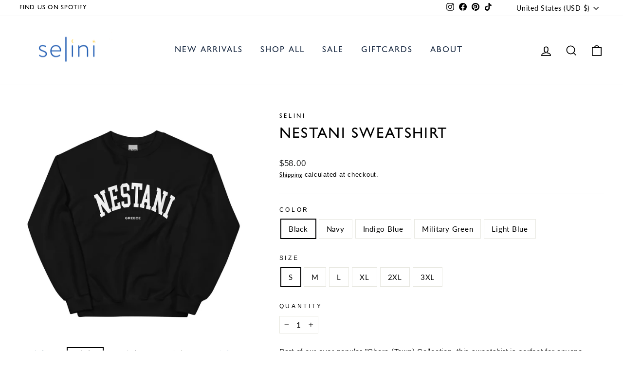

--- FILE ---
content_type: text/html; charset=utf-8
request_url: https://shopselini.com/products/nestani-sweatshirt
body_size: 60374
content:
<!doctype html>
<html class="no-js" lang="en" dir="ltr">
<head>
  <meta charset="utf-8">
  <meta http-equiv="X-UA-Compatible" content="IE=edge,chrome=1">
  <meta name="viewport" content="width=device-width,initial-scale=1">
  <meta name="theme-color" content="#2a64b7">
  <link rel="canonical" href="https://shopselini.com/products/nestani-sweatshirt">
  <link rel="preconnect" href="https://cdn.shopify.com" crossorigin>
  <link rel="preconnect" href="https://fonts.shopifycdn.com" crossorigin>
  <link rel="dns-prefetch" href="https://productreviews.shopifycdn.com">
  <link rel="dns-prefetch" href="https://ajax.googleapis.com">
  <link rel="dns-prefetch" href="https://maps.googleapis.com">
  <link rel="dns-prefetch" href="https://maps.gstatic.com"><link rel="shortcut icon" href="//shopselini.com/cdn/shop/files/Mati_Small-19_32x32.png?v=1651882729" type="image/png" /><title>Nestani Sweatshirt
&ndash; Selini
</title>
<meta name="description" content="Part of our ever popular &quot;Chora (Town) Collection, this sweatshirt is perfect for anyone. • 50% cotton, 50% polyester • Pre-shrunk • Classic fit *This product is made to order, and will ship separately from your Selini order. Because of this, we do not accept returns unless it is due to a manufacturing defect. Please r"><meta property="og:site_name" content="Selini">
  <meta property="og:url" content="https://shopselini.com/products/nestani-sweatshirt">
  <meta property="og:title" content="Nestani Sweatshirt">
  <meta property="og:type" content="product">
  <meta property="og:description" content="Part of our ever popular &quot;Chora (Town) Collection, this sweatshirt is perfect for anyone. • 50% cotton, 50% polyester • Pre-shrunk • Classic fit *This product is made to order, and will ship separately from your Selini order. Because of this, we do not accept returns unless it is due to a manufacturing defect. Please r"><meta property="og:image" content="http://shopselini.com/cdn/shop/files/Nestani_Sweatshirt_50_Cotton_50_Polyester_Greek_Summer_Location_Based_Sweatshirt.jpg?v=1750875534">
    <meta property="og:image:secure_url" content="https://shopselini.com/cdn/shop/files/Nestani_Sweatshirt_50_Cotton_50_Polyester_Greek_Summer_Location_Based_Sweatshirt.jpg?v=1750875534">
    <meta property="og:image:width" content="2000">
    <meta property="og:image:height" content="2000"><meta name="twitter:site" content="@">
  <meta name="twitter:card" content="summary_large_image">
  <meta name="twitter:title" content="Nestani Sweatshirt">
  <meta name="twitter:description" content="Part of our ever popular &quot;Chora (Town) Collection, this sweatshirt is perfect for anyone. • 50% cotton, 50% polyester • Pre-shrunk • Classic fit *This product is made to order, and will ship separately from your Selini order. Because of this, we do not accept returns unless it is due to a manufacturing defect. Please r">
<script async crossorigin fetchpriority="high" src="/cdn/shopifycloud/importmap-polyfill/es-modules-shim.2.4.0.js"></script>
<script type="importmap">
{
  "imports": {
    "element.base-media": "//shopselini.com/cdn/shop/t/38/assets/element.base-media.js?v=61305152781971747521759509985",
    "element.image.parallax": "//shopselini.com/cdn/shop/t/38/assets/element.image.parallax.js?v=59188309605188605141759509985",
    "element.model": "//shopselini.com/cdn/shop/t/38/assets/element.model.js?v=104979259955732717291759509985",
    "element.quantity-selector": "//shopselini.com/cdn/shop/t/38/assets/element.quantity-selector.js?v=68208048201360514121759509986",
    "element.text.rte": "//shopselini.com/cdn/shop/t/38/assets/element.text.rte.js?v=28194737298593644281759509986",
    "element.video": "//shopselini.com/cdn/shop/t/38/assets/element.video.js?v=110560105447302630031759509986",
    "is-land": "//shopselini.com/cdn/shop/t/38/assets/is-land.min.js?v=92343381495565747271759510011",
    "util.misc": "//shopselini.com/cdn/shop/t/38/assets/util.misc.js?v=117964846174238173191759510021",
    "util.product-loader": "//shopselini.com/cdn/shop/t/38/assets/util.product-loader.js?v=71947287259713254281759510021",
    "util.resource-loader": "//shopselini.com/cdn/shop/t/38/assets/util.resource-loader.js?v=81301169148003274841759510021",
    "vendor.in-view": "//shopselini.com/cdn/shop/t/38/assets/vendor.in-view.js?v=126891093837844970591759510022"
  }
}
</script><script type="module" src="//shopselini.com/cdn/shop/t/38/assets/is-land.min.js?v=92343381495565747271759510011"></script>
<style data-shopify>@font-face {
  font-family: Lato;
  font-weight: 400;
  font-style: normal;
  font-display: swap;
  src: url("//shopselini.com/cdn/fonts/lato/lato_n4.c3b93d431f0091c8be23185e15c9d1fee1e971c5.woff2") format("woff2"),
       url("//shopselini.com/cdn/fonts/lato/lato_n4.d5c00c781efb195594fd2fd4ad04f7882949e327.woff") format("woff");
}

  @font-face {
  font-family: Lato;
  font-weight: 300;
  font-style: normal;
  font-display: swap;
  src: url("//shopselini.com/cdn/fonts/lato/lato_n3.a7080ececf6191f1dd5b0cb021691ca9b855c876.woff2") format("woff2"),
       url("//shopselini.com/cdn/fonts/lato/lato_n3.61e34b2ff7341f66543eb08e8c47eef9e1cde558.woff") format("woff");
}


  @font-face {
  font-family: Lato;
  font-weight: 600;
  font-style: normal;
  font-display: swap;
  src: url("//shopselini.com/cdn/fonts/lato/lato_n6.38d0e3b23b74a60f769c51d1df73fac96c580d59.woff2") format("woff2"),
       url("//shopselini.com/cdn/fonts/lato/lato_n6.3365366161bdcc36a3f97cfbb23954d8c4bf4079.woff") format("woff");
}

  @font-face {
  font-family: Lato;
  font-weight: 300;
  font-style: italic;
  font-display: swap;
  src: url("//shopselini.com/cdn/fonts/lato/lato_i3.d6f478a3beb94baebd09d08550010692d0969f6e.woff2") format("woff2"),
       url("//shopselini.com/cdn/fonts/lato/lato_i3.881ba892942c15b0c0c25c0b311d6481b5311015.woff") format("woff");
}

  @font-face {
  font-family: Lato;
  font-weight: 600;
  font-style: italic;
  font-display: swap;
  src: url("//shopselini.com/cdn/fonts/lato/lato_i6.ab357ee5069e0603c2899b31e2b8ae84c4a42a48.woff2") format("woff2"),
       url("//shopselini.com/cdn/fonts/lato/lato_i6.3164fed79d7d987c1390528781c7c2f59ac7a746.woff") format("woff");
}

</style><link href="//shopselini.com/cdn/shop/t/38/assets/theme.css?v=136738864975187647031763089572" rel="stylesheet" type="text/css" media="all" />
<style data-shopify>:root {
    --typeHeaderPrimary: Lato;
    --typeHeaderFallback: sans-serif;
    --typeHeaderSize: 36px;
    --typeHeaderWeight: 400;
    --typeHeaderLineHeight: 1.3;
    --typeHeaderSpacing: 0.075em;

    --typeBasePrimary:Lato;
    --typeBaseFallback:sans-serif;
    --typeBaseSize: 15px;
    --typeBaseWeight: 300;
    --typeBaseSpacing: 0.05em;
    --typeBaseLineHeight: 1.6;
    --typeBaselineHeightMinus01: 1.5;

    --typeCollectionTitle: 20px;

    --iconWeight: 4px;
    --iconLinecaps: miter;

    
        --buttonRadius: 0;
    

    --colorGridOverlayOpacity: 0.1;
    --colorAnnouncement: #6496de;
    --colorAnnouncementText: #ffffff;

    --colorBody: #ffffff;
    --colorBodyAlpha05: rgba(255, 255, 255, 0.05);
    --colorBodyDim: #f2f2f2;
    --colorBodyLightDim: #fafafa;
    --colorBodyMediumDim: #f5f5f5;


    --colorBorder: #e8e8e1;

    --colorBtnPrimary: #2a64b7;
    --colorBtnPrimaryLight: #417dd3;
    --colorBtnPrimaryDim: #2559a2;
    --colorBtnPrimaryText: #ffffff;

    --colorCartDot: #6496de;

    --colorDrawers: #ffffff;
    --colorDrawersDim: #f2f2f2;
    --colorDrawerBorder: #2a64b7;
    --colorDrawerText: #000000;
    --colorDrawerTextDark: #000000;
    --colorDrawerButton: #111111;
    --colorDrawerButtonText: #ffffff;

    --colorFooter: #2a64b7;
    --colorFooterText: #1c1d1d;
    --colorFooterTextAlpha01: #1c1d1d;

    --colorGridOverlay: #000000;
    --colorGridOverlayOpacity: 0.1;

    --colorHeaderTextAlpha01: rgba(0, 0, 0, 0.1);

    --colorHeroText: #ffffff;

    --colorSmallImageBg: #ffffff;
    --colorLargeImageBg: #0f0f0f;

    --colorImageOverlay: #ffffff;
    --colorImageOverlayOpacity: 0.1;
    --colorImageOverlayTextShadow: 0.2;

    --colorLink: #000000;

    --colorModalBg: rgba(230, 230, 230, 0.6);

    --colorNav: #ffffff;
    --colorNavText: #000000;

    --colorPrice: #1c1d1d;

    --colorSaleTag: #6496de;
    --colorSaleTagText: #ffffff;

    --colorTextBody: #000000;
    --colorTextBodyAlpha015: rgba(0, 0, 0, 0.15);
    --colorTextBodyAlpha005: rgba(0, 0, 0, 0.05);
    --colorTextBodyAlpha008: rgba(0, 0, 0, 0.08);
    --colorTextSavings: #ff4e4e;

    --urlIcoSelect: url(//shopselini.com/cdn/shop/t/38/assets/ico-select.svg);
    --urlIcoSelectFooter: url(//shopselini.com/cdn/shop/t/38/assets/ico-select-footer.svg);
    --urlIcoSelectWhite: url(//shopselini.com/cdn/shop/t/38/assets/ico-select-white.svg);

    --grid-gutter: 17px;
    --drawer-gutter: 20px;

    --sizeChartMargin: 25px 0;
    --sizeChartIconMargin: 5px;

    --newsletterReminderPadding: 40px;

    /*Shop Pay Installments*/
    --color-body-text: #000000;
    --color-body: #ffffff;
    --color-bg: #ffffff;
    }

    .placeholder-content {
    background-image: linear-gradient(100deg, #ffffff 40%, #f7f7f7 63%, #ffffff 79%);
    }</style><script>
    document.documentElement.className = document.documentElement.className.replace('no-js', 'js');

    window.theme = window.theme || {};
    theme.routes = {
      home: "/",
      cart: "/cart.js",
      cartPage: "/cart",
      cartAdd: "/cart/add.js",
      cartChange: "/cart/change.js",
      search: "/search",
      predictiveSearch: "/search/suggest"
    };
    theme.strings = {
      soldOut: "Sold Out",
      unavailable: "Unavailable",
      inStockLabel: "In stock, ready to ship",
      oneStockLabel: "Low stock - [count] item left",
      otherStockLabel: "Low stock - [count] items left",
      willNotShipUntil: "Ready to ship [date]",
      willBeInStockAfter: "Back in stock [date]",
      waitingForStock: "Backordered, shipping soon",
      savePrice: "Save [saved_amount]",
      cartEmpty: "Your cart is currently empty.",
      cartTermsConfirmation: "You must agree with the terms and conditions of sales to check out",
      searchCollections: "Collections",
      searchPages: "Pages",
      searchArticles: "Articles",
      productFrom: "from ",
      maxQuantity: "You can only have [quantity] of [title] in your cart."
    };
    theme.settings = {
      cartType: "drawer",
      isCustomerTemplate: false,
      moneyFormat: "${{amount}}",
      saveType: "dollar",
      productImageSize: "natural",
      productImageCover: false,
      predictiveSearch: true,
      predictiveSearchType: null,
      predictiveSearchVendor: false,
      predictiveSearchPrice: false,
      quickView: true,
      themeName: 'Impulse',
      themeVersion: "8.1.0"
    };
  </script>

  <script>window.performance && window.performance.mark && window.performance.mark('shopify.content_for_header.start');</script><meta id="shopify-digital-wallet" name="shopify-digital-wallet" content="/25586303023/digital_wallets/dialog">
<meta name="shopify-checkout-api-token" content="b3d76b84a0984a5891494043a3b187a0">
<meta id="in-context-paypal-metadata" data-shop-id="25586303023" data-venmo-supported="false" data-environment="production" data-locale="en_US" data-paypal-v4="true" data-currency="USD">
<link rel="alternate" type="application/json+oembed" href="https://shopselini.com/products/nestani-sweatshirt.oembed">
<script async="async" src="/checkouts/internal/preloads.js?locale=en-US"></script>
<link rel="preconnect" href="https://shop.app" crossorigin="anonymous">
<script async="async" src="https://shop.app/checkouts/internal/preloads.js?locale=en-US&shop_id=25586303023" crossorigin="anonymous"></script>
<script id="apple-pay-shop-capabilities" type="application/json">{"shopId":25586303023,"countryCode":"US","currencyCode":"USD","merchantCapabilities":["supports3DS"],"merchantId":"gid:\/\/shopify\/Shop\/25586303023","merchantName":"Selini","requiredBillingContactFields":["postalAddress","email"],"requiredShippingContactFields":["postalAddress","email"],"shippingType":"shipping","supportedNetworks":["visa","masterCard","amex","discover","elo","jcb"],"total":{"type":"pending","label":"Selini","amount":"1.00"},"shopifyPaymentsEnabled":true,"supportsSubscriptions":true}</script>
<script id="shopify-features" type="application/json">{"accessToken":"b3d76b84a0984a5891494043a3b187a0","betas":["rich-media-storefront-analytics"],"domain":"shopselini.com","predictiveSearch":true,"shopId":25586303023,"locale":"en"}</script>
<script>var Shopify = Shopify || {};
Shopify.shop = "shop-selini.myshopify.com";
Shopify.locale = "en";
Shopify.currency = {"active":"USD","rate":"1.0"};
Shopify.country = "US";
Shopify.theme = {"name":"New Website (10.10)","id":180894990641,"schema_name":"Impulse","schema_version":"8.1.0","theme_store_id":857,"role":"main"};
Shopify.theme.handle = "null";
Shopify.theme.style = {"id":null,"handle":null};
Shopify.cdnHost = "shopselini.com/cdn";
Shopify.routes = Shopify.routes || {};
Shopify.routes.root = "/";</script>
<script type="module">!function(o){(o.Shopify=o.Shopify||{}).modules=!0}(window);</script>
<script>!function(o){function n(){var o=[];function n(){o.push(Array.prototype.slice.apply(arguments))}return n.q=o,n}var t=o.Shopify=o.Shopify||{};t.loadFeatures=n(),t.autoloadFeatures=n()}(window);</script>
<script>
  window.ShopifyPay = window.ShopifyPay || {};
  window.ShopifyPay.apiHost = "shop.app\/pay";
  window.ShopifyPay.redirectState = null;
</script>
<script id="shop-js-analytics" type="application/json">{"pageType":"product"}</script>
<script defer="defer" async type="module" src="//shopselini.com/cdn/shopifycloud/shop-js/modules/v2/client.init-shop-cart-sync_BdyHc3Nr.en.esm.js"></script>
<script defer="defer" async type="module" src="//shopselini.com/cdn/shopifycloud/shop-js/modules/v2/chunk.common_Daul8nwZ.esm.js"></script>
<script type="module">
  await import("//shopselini.com/cdn/shopifycloud/shop-js/modules/v2/client.init-shop-cart-sync_BdyHc3Nr.en.esm.js");
await import("//shopselini.com/cdn/shopifycloud/shop-js/modules/v2/chunk.common_Daul8nwZ.esm.js");

  window.Shopify.SignInWithShop?.initShopCartSync?.({"fedCMEnabled":true,"windoidEnabled":true});

</script>
<script>
  window.Shopify = window.Shopify || {};
  if (!window.Shopify.featureAssets) window.Shopify.featureAssets = {};
  window.Shopify.featureAssets['shop-js'] = {"shop-cart-sync":["modules/v2/client.shop-cart-sync_QYOiDySF.en.esm.js","modules/v2/chunk.common_Daul8nwZ.esm.js"],"init-fed-cm":["modules/v2/client.init-fed-cm_DchLp9rc.en.esm.js","modules/v2/chunk.common_Daul8nwZ.esm.js"],"shop-button":["modules/v2/client.shop-button_OV7bAJc5.en.esm.js","modules/v2/chunk.common_Daul8nwZ.esm.js"],"init-windoid":["modules/v2/client.init-windoid_DwxFKQ8e.en.esm.js","modules/v2/chunk.common_Daul8nwZ.esm.js"],"shop-cash-offers":["modules/v2/client.shop-cash-offers_DWtL6Bq3.en.esm.js","modules/v2/chunk.common_Daul8nwZ.esm.js","modules/v2/chunk.modal_CQq8HTM6.esm.js"],"shop-toast-manager":["modules/v2/client.shop-toast-manager_CX9r1SjA.en.esm.js","modules/v2/chunk.common_Daul8nwZ.esm.js"],"init-shop-email-lookup-coordinator":["modules/v2/client.init-shop-email-lookup-coordinator_UhKnw74l.en.esm.js","modules/v2/chunk.common_Daul8nwZ.esm.js"],"pay-button":["modules/v2/client.pay-button_DzxNnLDY.en.esm.js","modules/v2/chunk.common_Daul8nwZ.esm.js"],"avatar":["modules/v2/client.avatar_BTnouDA3.en.esm.js"],"init-shop-cart-sync":["modules/v2/client.init-shop-cart-sync_BdyHc3Nr.en.esm.js","modules/v2/chunk.common_Daul8nwZ.esm.js"],"shop-login-button":["modules/v2/client.shop-login-button_D8B466_1.en.esm.js","modules/v2/chunk.common_Daul8nwZ.esm.js","modules/v2/chunk.modal_CQq8HTM6.esm.js"],"init-customer-accounts-sign-up":["modules/v2/client.init-customer-accounts-sign-up_C8fpPm4i.en.esm.js","modules/v2/client.shop-login-button_D8B466_1.en.esm.js","modules/v2/chunk.common_Daul8nwZ.esm.js","modules/v2/chunk.modal_CQq8HTM6.esm.js"],"init-shop-for-new-customer-accounts":["modules/v2/client.init-shop-for-new-customer-accounts_CVTO0Ztu.en.esm.js","modules/v2/client.shop-login-button_D8B466_1.en.esm.js","modules/v2/chunk.common_Daul8nwZ.esm.js","modules/v2/chunk.modal_CQq8HTM6.esm.js"],"init-customer-accounts":["modules/v2/client.init-customer-accounts_dRgKMfrE.en.esm.js","modules/v2/client.shop-login-button_D8B466_1.en.esm.js","modules/v2/chunk.common_Daul8nwZ.esm.js","modules/v2/chunk.modal_CQq8HTM6.esm.js"],"shop-follow-button":["modules/v2/client.shop-follow-button_CkZpjEct.en.esm.js","modules/v2/chunk.common_Daul8nwZ.esm.js","modules/v2/chunk.modal_CQq8HTM6.esm.js"],"lead-capture":["modules/v2/client.lead-capture_BntHBhfp.en.esm.js","modules/v2/chunk.common_Daul8nwZ.esm.js","modules/v2/chunk.modal_CQq8HTM6.esm.js"],"checkout-modal":["modules/v2/client.checkout-modal_CfxcYbTm.en.esm.js","modules/v2/chunk.common_Daul8nwZ.esm.js","modules/v2/chunk.modal_CQq8HTM6.esm.js"],"shop-login":["modules/v2/client.shop-login_Da4GZ2H6.en.esm.js","modules/v2/chunk.common_Daul8nwZ.esm.js","modules/v2/chunk.modal_CQq8HTM6.esm.js"],"payment-terms":["modules/v2/client.payment-terms_MV4M3zvL.en.esm.js","modules/v2/chunk.common_Daul8nwZ.esm.js","modules/v2/chunk.modal_CQq8HTM6.esm.js"]};
</script>
<script>(function() {
  var isLoaded = false;
  function asyncLoad() {
    if (isLoaded) return;
    isLoaded = true;
    var urls = ["https:\/\/chimpstatic.com\/mcjs-connected\/js\/users\/4a509d886f2bfd6b4e395efc6\/3f1239580bbbbda6bd92c8db2.js?shop=shop-selini.myshopify.com","https:\/\/app.kiwisizing.com\/web\/js\/dist\/kiwiSizing\/plugin\/SizingPlugin.prod.js?v=330\u0026shop=shop-selini.myshopify.com","https:\/\/cdn.attn.tv\/shopselini\/dtag.js?shop=shop-selini.myshopify.com","https:\/\/cdn.jsdelivr.net\/gh\/yunmuqing\/SmBdBWwTCrjyN3AE@latest\/mbAt2ktK3Dmszf6K.js?shop=shop-selini.myshopify.com","\/\/cdn.shopify.com\/proxy\/74a4e40540ebcc1cb6438f443e186ec7e8b175846a45a66c5e0804b3f4d373ab\/static.cdn.printful.com\/static\/js\/external\/shopify-product-customizer.js?v=0.28\u0026shop=shop-selini.myshopify.com\u0026sp-cache-control=cHVibGljLCBtYXgtYWdlPTkwMA","https:\/\/cdn.nfcube.com\/instafeed-16d67a7410e38d19347ecf051838fcbd.js?shop=shop-selini.myshopify.com"];
    for (var i = 0; i < urls.length; i++) {
      var s = document.createElement('script');
      s.type = 'text/javascript';
      s.async = true;
      s.src = urls[i];
      var x = document.getElementsByTagName('script')[0];
      x.parentNode.insertBefore(s, x);
    }
  };
  if(window.attachEvent) {
    window.attachEvent('onload', asyncLoad);
  } else {
    window.addEventListener('load', asyncLoad, false);
  }
})();</script>
<script id="__st">var __st={"a":25586303023,"offset":-18000,"reqid":"bc2d7506-851a-47df-a2d0-f486fb25eda8-1769030810","pageurl":"shopselini.com\/products\/nestani-sweatshirt","u":"423927fb764d","p":"product","rtyp":"product","rid":9428051132721};</script>
<script>window.ShopifyPaypalV4VisibilityTracking = true;</script>
<script id="captcha-bootstrap">!function(){'use strict';const t='contact',e='account',n='new_comment',o=[[t,t],['blogs',n],['comments',n],[t,'customer']],c=[[e,'customer_login'],[e,'guest_login'],[e,'recover_customer_password'],[e,'create_customer']],r=t=>t.map((([t,e])=>`form[action*='/${t}']:not([data-nocaptcha='true']) input[name='form_type'][value='${e}']`)).join(','),a=t=>()=>t?[...document.querySelectorAll(t)].map((t=>t.form)):[];function s(){const t=[...o],e=r(t);return a(e)}const i='password',u='form_key',d=['recaptcha-v3-token','g-recaptcha-response','h-captcha-response',i],f=()=>{try{return window.sessionStorage}catch{return}},m='__shopify_v',_=t=>t.elements[u];function p(t,e,n=!1){try{const o=window.sessionStorage,c=JSON.parse(o.getItem(e)),{data:r}=function(t){const{data:e,action:n}=t;return t[m]||n?{data:e,action:n}:{data:t,action:n}}(c);for(const[e,n]of Object.entries(r))t.elements[e]&&(t.elements[e].value=n);n&&o.removeItem(e)}catch(o){console.error('form repopulation failed',{error:o})}}const l='form_type',E='cptcha';function T(t){t.dataset[E]=!0}const w=window,h=w.document,L='Shopify',v='ce_forms',y='captcha';let A=!1;((t,e)=>{const n=(g='f06e6c50-85a8-45c8-87d0-21a2b65856fe',I='https://cdn.shopify.com/shopifycloud/storefront-forms-hcaptcha/ce_storefront_forms_captcha_hcaptcha.v1.5.2.iife.js',D={infoText:'Protected by hCaptcha',privacyText:'Privacy',termsText:'Terms'},(t,e,n)=>{const o=w[L][v],c=o.bindForm;if(c)return c(t,g,e,D).then(n);var r;o.q.push([[t,g,e,D],n]),r=I,A||(h.body.append(Object.assign(h.createElement('script'),{id:'captcha-provider',async:!0,src:r})),A=!0)});var g,I,D;w[L]=w[L]||{},w[L][v]=w[L][v]||{},w[L][v].q=[],w[L][y]=w[L][y]||{},w[L][y].protect=function(t,e){n(t,void 0,e),T(t)},Object.freeze(w[L][y]),function(t,e,n,w,h,L){const[v,y,A,g]=function(t,e,n){const i=e?o:[],u=t?c:[],d=[...i,...u],f=r(d),m=r(i),_=r(d.filter((([t,e])=>n.includes(e))));return[a(f),a(m),a(_),s()]}(w,h,L),I=t=>{const e=t.target;return e instanceof HTMLFormElement?e:e&&e.form},D=t=>v().includes(t);t.addEventListener('submit',(t=>{const e=I(t);if(!e)return;const n=D(e)&&!e.dataset.hcaptchaBound&&!e.dataset.recaptchaBound,o=_(e),c=g().includes(e)&&(!o||!o.value);(n||c)&&t.preventDefault(),c&&!n&&(function(t){try{if(!f())return;!function(t){const e=f();if(!e)return;const n=_(t);if(!n)return;const o=n.value;o&&e.removeItem(o)}(t);const e=Array.from(Array(32),(()=>Math.random().toString(36)[2])).join('');!function(t,e){_(t)||t.append(Object.assign(document.createElement('input'),{type:'hidden',name:u})),t.elements[u].value=e}(t,e),function(t,e){const n=f();if(!n)return;const o=[...t.querySelectorAll(`input[type='${i}']`)].map((({name:t})=>t)),c=[...d,...o],r={};for(const[a,s]of new FormData(t).entries())c.includes(a)||(r[a]=s);n.setItem(e,JSON.stringify({[m]:1,action:t.action,data:r}))}(t,e)}catch(e){console.error('failed to persist form',e)}}(e),e.submit())}));const S=(t,e)=>{t&&!t.dataset[E]&&(n(t,e.some((e=>e===t))),T(t))};for(const o of['focusin','change'])t.addEventListener(o,(t=>{const e=I(t);D(e)&&S(e,y())}));const B=e.get('form_key'),M=e.get(l),P=B&&M;t.addEventListener('DOMContentLoaded',(()=>{const t=y();if(P)for(const e of t)e.elements[l].value===M&&p(e,B);[...new Set([...A(),...v().filter((t=>'true'===t.dataset.shopifyCaptcha))])].forEach((e=>S(e,t)))}))}(h,new URLSearchParams(w.location.search),n,t,e,['guest_login'])})(!0,!0)}();</script>
<script integrity="sha256-4kQ18oKyAcykRKYeNunJcIwy7WH5gtpwJnB7kiuLZ1E=" data-source-attribution="shopify.loadfeatures" defer="defer" src="//shopselini.com/cdn/shopifycloud/storefront/assets/storefront/load_feature-a0a9edcb.js" crossorigin="anonymous"></script>
<script crossorigin="anonymous" defer="defer" src="//shopselini.com/cdn/shopifycloud/storefront/assets/shopify_pay/storefront-65b4c6d7.js?v=20250812"></script>
<script data-source-attribution="shopify.dynamic_checkout.dynamic.init">var Shopify=Shopify||{};Shopify.PaymentButton=Shopify.PaymentButton||{isStorefrontPortableWallets:!0,init:function(){window.Shopify.PaymentButton.init=function(){};var t=document.createElement("script");t.src="https://shopselini.com/cdn/shopifycloud/portable-wallets/latest/portable-wallets.en.js",t.type="module",document.head.appendChild(t)}};
</script>
<script data-source-attribution="shopify.dynamic_checkout.buyer_consent">
  function portableWalletsHideBuyerConsent(e){var t=document.getElementById("shopify-buyer-consent"),n=document.getElementById("shopify-subscription-policy-button");t&&n&&(t.classList.add("hidden"),t.setAttribute("aria-hidden","true"),n.removeEventListener("click",e))}function portableWalletsShowBuyerConsent(e){var t=document.getElementById("shopify-buyer-consent"),n=document.getElementById("shopify-subscription-policy-button");t&&n&&(t.classList.remove("hidden"),t.removeAttribute("aria-hidden"),n.addEventListener("click",e))}window.Shopify?.PaymentButton&&(window.Shopify.PaymentButton.hideBuyerConsent=portableWalletsHideBuyerConsent,window.Shopify.PaymentButton.showBuyerConsent=portableWalletsShowBuyerConsent);
</script>
<script data-source-attribution="shopify.dynamic_checkout.cart.bootstrap">document.addEventListener("DOMContentLoaded",(function(){function t(){return document.querySelector("shopify-accelerated-checkout-cart, shopify-accelerated-checkout")}if(t())Shopify.PaymentButton.init();else{new MutationObserver((function(e,n){t()&&(Shopify.PaymentButton.init(),n.disconnect())})).observe(document.body,{childList:!0,subtree:!0})}}));
</script>
<link id="shopify-accelerated-checkout-styles" rel="stylesheet" media="screen" href="https://shopselini.com/cdn/shopifycloud/portable-wallets/latest/accelerated-checkout-backwards-compat.css" crossorigin="anonymous">
<style id="shopify-accelerated-checkout-cart">
        #shopify-buyer-consent {
  margin-top: 1em;
  display: inline-block;
  width: 100%;
}

#shopify-buyer-consent.hidden {
  display: none;
}

#shopify-subscription-policy-button {
  background: none;
  border: none;
  padding: 0;
  text-decoration: underline;
  font-size: inherit;
  cursor: pointer;
}

#shopify-subscription-policy-button::before {
  box-shadow: none;
}

      </style>

<script>window.performance && window.performance.mark && window.performance.mark('shopify.content_for_header.end');</script>

  <style data-shopify>
    :root {
      /* Root Variables */
      /* ========================= */
      --root-color-primary: #000000;
      --color-primary: #000000;
      --root-color-secondary: #ffffff;
      --color-secondary: #ffffff;
      --color-sale-tag: #6496de;
      --color-sale-tag-text: #ffffff;
      --layout-section-padding-block: 3rem;
      --layout-section-padding-inline--md: 40px;
      --layout-section-max-inline-size: 1420px; 


      /* Text */
      /* ========================= */
      
      /* Body Font Styles */
      --element-text-font-family--body: Lato;
      --element-text-font-family-fallback--body: sans-serif;
      --element-text-font-weight--body: 300;
      --element-text-letter-spacing--body: 0.05em;
      --element-text-text-transform--body: none;

      /* Body Font Sizes */
      --element-text-font-size--body: initial;
      --element-text-font-size--body-xs: 11px;
      --element-text-font-size--body-sm: 13px;
      --element-text-font-size--body-md: 15px;
      --element-text-font-size--body-lg: 17px;
      
      /* Body Line Heights */
      --element-text-line-height--body: 1.6;

      /* Heading Font Styles */
      --element-text-font-family--heading: Lato;
      --element-text-font-family-fallback--heading: sans-serif;
      --element-text-font-weight--heading: 400;
      --element-text-letter-spacing--heading: 0.075em;
      
      
      --element-text-text-transform--heading: uppercase;
       
      
      
      /* Heading Font Sizes */
      --element-text-font-size--heading-2xl: 52px;
      --element-text-font-size--heading-xl: 36px;
      --element-text-font-size--heading-lg: 30px;
      --element-text-font-size--heading-md: 28px;
      --element-text-font-size--heading-sm: 22px;
      --element-text-font-size--heading-xs: 20px;
      
      /* Heading Line Heights */
      --element-text-line-height--heading: 1.3;

      /* Buttons */
      /* ========================= */
      
          --element-button-radius: 0;
      

      --element-button-padding-block: 12px;
      --element-button-text-transform: uppercase;
      --element-button-font-weight: 800;
      --element-button-font-size: max(calc(var(--typeBaseSize) - 4px), 13px);
      --element-button-letter-spacing: .3em;

      /* Base Color Variables */
      --element-button-color-primary: #2a64b7;
      --element-button-color-secondary: #ffffff;
      --element-button-shade-border: 100%;

      /* Hover State Variables */
      --element-button-shade-background--hover: 0%;
      --element-button-shade-border--hover: 100%;

      /* Focus State Variables */
      --element-button-color-focus: var(--color-focus);

      /* Inputs */
      /* ========================= */
      
          --element-icon-radius: 0;
      

      --element-input-font-size: var(--element-text-font-size--body-sm);
      --element-input-box-shadow-shade: 100%;

      /* Hover State Variables */
      --element-input-background-shade--hover: 0%;
      --element-input-box-shadow-spread-radius--hover: 1px;
    }

    @media only screen and (max-width: 768px) {
      :root {
        --element-button-font-size: max(calc(var(--typeBaseSize) - 5px), 11px);
      }
    }

    .element-radio {
        &:has(input[type='radio']:checked) {
          --element-button-color: var(--element-button-color-secondary);
        }
    }

    /* ATC Button Overrides */
    /* ========================= */

    .element-button[type="submit"],
    .element-button[type="submit"] .element-text,
    .element-button--shopify-payment-wrapper button {
      --element-button-padding-block: 13px;
      --element-button-padding-inline: 20px;
      --element-button-line-height: 1.42;
      --_font-size--body-md: var(--element-button-font-size);

      line-height: 1.42 !important;
    }

    /* When dynamic checkout is enabled */
    product-form:has(.element-button--shopify-payment-wrapper) {
      --element-button-color: #000000;

      .element-button[type="submit"],
      .element-button--shopify-payment-wrapper button {
        min-height: 50px !important;
      }

      .shopify-payment-button {
        margin: 0;
      }
    }

    /* Hover animation for non-angled buttons */
    body:not([data-button_style='angled']) .element-button[type="submit"] {
      position: relative;
      overflow: hidden;

      &:after {
        content: '';
        position: absolute;
        top: 0;
        left: 150%;
        width: 200%;
        height: 100%;
        transform: skewX(-20deg);
        background-image: linear-gradient(to right,transparent, rgba(255,255,255,.25),transparent);
      }

      &:hover:after {
        animation: shine 0.75s cubic-bezier(0.01, 0.56, 1, 1);
      }
    }

    /* ANGLED STYLE - ATC Button Overrides */
    /* ========================= */
    
    [data-button_style='angled'] {
      --element-button-shade-background--active: var(--element-button-shade-background);
      --element-button-shade-border--active: var(--element-button-shade-border);

      .element-button[type="submit"] {
        --_box-shadow: none;

        position: relative;
        max-width: 94%;
        border-top: 1px solid #2a64b7;
        border-bottom: 1px solid #2a64b7;
        
        &:before,
        &:after {
          content: '';
          position: absolute;
          display: block;
          top: -1px;
          bottom: -1px;
          width: 20px;
          transform: skewX(-12deg);
          background-color: #2a64b7;
        }
        
        &:before {
          left: -6px;
        }
        
        &:after {
          right: -6px;
        }
      }

      /* When dynamic checkout is enabled */
      product-form:has(.element-button--shopify-payment-wrapper) {
        .element-button[type="submit"]:before,
        .element-button[type="submit"]:after {
          background-color: color-mix(in srgb,var(--_color-text) var(--_shade-background),var(--_color-background));
          border-top: 1px solid #2a64b7;
          border-bottom: 1px solid #2a64b7;
        }

        .element-button[type="submit"]:before {
          border-left: 1px solid #2a64b7;
        }
        
        .element-button[type="submit"]:after {
          border-right: 1px solid #2a64b7;
        }
      }

      .element-button--shopify-payment-wrapper {
        --_color-background: #2a64b7;

        button:hover,
        button:before,
        button:after {
          background-color: color-mix(in srgb,var(--_color-text) var(--_shade-background),var(--_color-background)) !important;
        }

        button:not(button:focus-visible) {
          box-shadow: none !important;
        }
      }
    }
  </style>

  <script src="//shopselini.com/cdn/shop/t/38/assets/vendor-scripts-v11.js" defer="defer"></script><link rel="stylesheet" href="//shopselini.com/cdn/shop/t/38/assets/country-flags.css"><script src="//shopselini.com/cdn/shop/t/38/assets/theme.js?v=22325264162658116151759510020" defer="defer"></script>
<style>

    .primenWrapper ul, ol {
        display: block;
        margin-block-start: 1em;
        margin-block-end: 1em;
        margin-inline-start: 0px;
        margin-inline-end: 0px;
        padding-inline-start: 40px;
        list-style-type: revert;
    }
    .primenWrapper li {
        list-style: inherit;
        list-style-position: inside;
    }

    .prime-d-block{display:block;}
    .prime-d-inline-block{display:inline-block;}
						
    .prime-align-middle{vertical-align:middle;}
    .prime-align-top {vertical-align: top;}
    
    .prime-m-0{margin: 0rem;} 
    .prime-mr-0{margin-right: 0rem;} 
    .prime-ml-0{margin-left: 0rem;}
    .prime-mt-0{margin-top: 0rem;}
    .prime-mb-0{margin-bottom: 0rem;}
    
    .prime-m-1{margin: .25rem;} 
    .prime-mr-1{margin-right: .25rem;} 
    .prime-ml-1{margin-left: .25rem;}
    .prime-mt-1{margin-top: .25rem;}
    .prime-mb-1{margin-bottom: .25rem;}

    .prime-m-2{margin: .5rem;} 
    .prime-mr-2{margin-right: .5rem;} 
    .prime-ml-2{margin-left: .5rem;}
    .prime-mt-2{margin-top: .5rem;}
    .prime-mb-2{margin-bottom: .5rem;}

    .prime-m-3{margin: 1em;} 
    .prime-mr-3{margin-right: 1rem;} 
    .prime-ml-3{margin-left: 1rem;}
    .prime-mt-3{margin-top: 1rem;}
    .prime-mb-3{margin-bottom: 1rem;}

    .prime-m-4{margin: 1.5rem;} 
    .prime-mr-4{margin-right: 1.5rem;} 
    .prime-ml-4{margin-left: 1.5rem;}
    .prime-mt-4{margin-top: 1.5rem;}
    .prime-mb-4{margin-bottom: 1.5rem;}

    .prime-m-5{margin: 3rem;} 
    .prime-mr-5{margin-right: 3rem;} 
    .prime-ml-5{margin-left: 3rem;}
    .prime-mt-5{margin-top: 3rem;}
    .prime-mb-5{margin-bottom: 3rem;}

    .prime-p-0{padding: 0rem;} 
    .prime-pr-0{padding-right: 0rem;} 
    .prime-pl-0{padding-left: 0rem;}
    .prime-pt-0{padding-top: 0rem;}
    .prime-pb-0{padding-bottom: 0rem;}
    
    .prime-p-1{padding: .25rem;} 
    .prime-pr-1{padding-right: .25rem;} 
    .prime-pl-1{padding-left: .25rem;}
    .prime-pt-1{padding-top: .25rem;}
    .prime-pb-1{padding-bottom: .25rem;}

    .prime-p-2{padding: .5rem;} 
    .prime-pr-2{padding-right: .5rem;} 
    .prime-pl-2{padding-left: .5rem;}
    .prime-pt-2{padding-top: .5rem;}
    .prime-pb-2{padding-bottom: .5rem;}

    .prime-p-3{padding: 1em;} 
    .prime-pr-3{padding-right: 1rem;} 
    .prime-pl-3{padding-left: 1rem;}
    .prime-pt-3{padding-top: 1rem;}
    .prime-pb-3{padding-bottom: 1rem;}

    .prime-p-4{padding: 1.5rem;} 
    .prime-pr-4{padding-right: 1.5rem;} 
    .prime-pl-4{padding-left: 1.5rem;}
    .prime-pt-4{padding-top: 1.5rem;}
    .prime-pb-4{padding-bottom: 1.5rem;}

    .prime-p-5{padding: 3rem;} 
    .prime-pr-5{padding-right: 3rem;} 
    .prime-pl-5{padding-left: 3rem;}
    .prime-pt-5{padding-top: 3rem;}
    .prime-pb-5{padding-bottom: 3rem;}

    .prime-px-2{padding-left:.5rem;padding-right:.5rem;}
    .prime-py-1{padding-top:.25rem;padding-bottom:.25rem;}
    .prime-mx-auto{margin-left: auto;margin-right: auto;}
    .prime-text-center{text-align:center;}
    .prime-text-left{text-align:left;}

    .prime-px-0{padding-left:0px !important;padding-right:0px !important;}

    .primebanPhotoOuter {line-height: 0px;}

    @-ms-viewport{width:device-width}html{box-sizing:border-box;-ms-overflow-style:scrollbar}*,::after,::before{box-sizing:inherit}.prime-container{width:100%;padding-right:15px;padding-left:15px;margin-right:auto;margin-left:auto}@media (min-width:576px){.prime-container{max-width:540px}}@media (min-width:768px){.prime-container{max-width:720px}}@media (min-width:992px){.prime-container{max-width:960px}}@media (min-width:1200px){.prime-container{max-width:1140px}}.prime-container-fluid{width:100%;padding-right:15px;padding-left:15px;margin-right:auto;margin-left:auto}.prime-row{display:-ms-flexbox;display:flex;-ms-flex-wrap:wrap;flex-wrap:wrap;margin-right:-15px;margin-left:-15px}.prime-no-gutters{margin-right:0;margin-left:0}.prime-no-gutters>.col,.prime-no-gutters>[class*=col-]{padding-right:0;padding-left:0}.prime-col,.prime-col-1,.prime-col-10,.prime-col-11,.prime-col-12,.prime-col-2,.prime-col-3,.prime-col-4,.prime-col-5,.prime-col-6,.prime-col-7,.prime-col-8,.prime-col-9,.prime-col-auto,.prime-col-lg,.prime-col-lg-1,.prime-col-lg-10,.prime-col-lg-11,.prime-col-lg-12,.prime-col-lg-2,.prime-col-lg-3,.prime-col-lg-4,.prime-col-lg-5,.prime-col-lg-6,.prime-col-lg-7,.prime-col-lg-8,.prime-col-lg-9,.prime-col-lg-auto,.prime-col-md,.prime-col-md-1,.prime-col-md-10,.prime-col-md-11,.prime-col-md-12,.prime-col-md-2,.prime-col-md-3,.prime-col-md-4,.prime-col-md-5,.prime-col-md-6,.prime-col-md-7,.prime-col-md-8,.prime-col-md-9,.prime-col-md-auto,.prime-col-sm,.prime-col-sm-1,.prime-col-sm-10,.prime-col-sm-11,.prime-col-sm-12,.prime-col-sm-2,.prime-col-sm-3,.prime-col-sm-4,.prime-col-sm-5,.prime-col-sm-6,.prime-col-sm-7,.prime-col-sm-8,.prime-col-sm-9,.prime-col-sm-auto,.prime-col-xl,.prime-col-xl-1,.prime-col-xl-10,.prime-col-xl-11,.prime-col-xl-12,.prime-col-xl-2,.prime-col-xl-3,.prime-col-xl-4,.prime-col-xl-5,.prime-col-xl-6,.prime-col-xl-7,.prime-col-xl-8,.prime-col-xl-9,.prime-col-xl-auto{position:relative;width:100%;min-height:1px;padding-right:15px;padding-left:15px}.prime-col{-ms-flex-preferred-size:0;flex-basis:0;-ms-flex-positive:1;flex-grow:1;max-width:100%}.prime-col-auto{-ms-flex:0 0 auto;flex:0 0 auto;width:auto;max-width:none}.prime-col-1{-ms-flex:0 0 8.333333%;flex:0 0 8.333333%;max-width:8.333333%}.prime-col-2{-ms-flex:0 0 16.666667%;flex:0 0 16.666667%;max-width:16.666667%}.prime-col-3{-ms-flex:0 0 25%;flex:0 0 25%;max-width:25%}.prime-col-4{-ms-flex:0 0 33.333333%;flex:0 0 33.333333%;max-width:33.333333%}.prime-col-5{-ms-flex:0 0 41.666667%;flex:0 0 41.666667%;max-width:41.666667%}.prime-col-6{-ms-flex:0 0 50%;flex:0 0 50%;max-width:50%}.prime-col-7{-ms-flex:0 0 58.333333%;flex:0 0 58.333333%;max-width:58.333333%}.prime-col-8{-ms-flex:0 0 66.666667%;flex:0 0 66.666667%;max-width:66.666667%}.prime-col-9{-ms-flex:0 0 75%;flex:0 0 75%;max-width:75%}.prime-col-10{-ms-flex:0 0 83.333333%;flex:0 0 83.333333%;max-width:83.333333%}.prime-col-11{-ms-flex:0 0 91.666667%;flex:0 0 91.666667%;max-width:91.666667%}.prime-col-12{-ms-flex:0 0 100%;flex:0 0 100%;max-width:100%}.prime-order-first{-ms-flex-order:-1;order:-1}.prime-order-last{-ms-flex-order:13;order:13}.prime-order-0{-ms-flex-order:0;order:0}.prime-order-1{-ms-flex-order:1;order:1}.prime-order-2{-ms-flex-order:2;order:2}.prime-order-3{-ms-flex-order:3;order:3}.prime-order-4{-ms-flex-order:4;order:4}.prime-order-5{-ms-flex-order:5;order:5}.prime-order-6{-ms-flex-order:6;order:6}.prime-order-7{-ms-flex-order:7;order:7}.prime-order-8{-ms-flex-order:8;order:8}.prime-order-9{-ms-flex-order:9;order:9}.prime-order-10{-ms-flex-order:10;order:10}.prime-order-11{-ms-flex-order:11;order:11}.prime-order-12{-ms-flex-order:12;order:12}.prime-offset-1{margin-left:8.333333%}.prime-offset-2{margin-left:16.666667%}.prime-offset-3{margin-left:25%}.prime-offset-4{margin-left:33.333333%}.prime-offset-5{margin-left:41.666667%}.prime-offset-6{margin-left:50%}.prime-offset-7{margin-left:58.333333%}.prime-offset-8{margin-left:66.666667%}.prime-offset-9{margin-left:75%}.prime-offset-10{margin-left:83.333333%}.prime-offset-11{margin-left:91.666667%}@media (min-width:576px){.prime-col-sm{-ms-flex-preferred-size:0;flex-basis:0;-ms-flex-positive:1;flex-grow:1;max-width:100%}.prime-col-sm-auto{-ms-flex:0 0 auto;flex:0 0 auto;width:auto;max-width:none}.prime-col-sm-1{-ms-flex:0 0 8.333333%;flex:0 0 8.333333%;max-width:8.333333%}.prime-col-sm-2{-ms-flex:0 0 16.666667%;flex:0 0 16.666667%;max-width:16.666667%}.prime-col-sm-3{-ms-flex:0 0 25%;flex:0 0 25%;max-width:25%}.prime-col-sm-4{-ms-flex:0 0 33.333333%;flex:0 0 33.333333%;max-width:33.333333%}.prime-col-sm-5{-ms-flex:0 0 41.666667%;flex:0 0 41.666667%;max-width:41.666667%}.prime-col-sm-6{-ms-flex:0 0 50%;flex:0 0 50%;max-width:50%}.prime-col-sm-7{-ms-flex:0 0 58.333333%;flex:0 0 58.333333%;max-width:58.333333%}.prime-col-sm-8{-ms-flex:0 0 66.666667%;flex:0 0 66.666667%;max-width:66.666667%}.prime-col-sm-9{-ms-flex:0 0 75%;flex:0 0 75%;max-width:75%}.prime-col-sm-10{-ms-flex:0 0 83.333333%;flex:0 0 83.333333%;max-width:83.333333%}.prime-col-sm-11{-ms-flex:0 0 91.666667%;flex:0 0 91.666667%;max-width:91.666667%}.prime-col-sm-12{-ms-flex:0 0 100%;flex:0 0 100%;max-width:100%}.prime-order-sm-first{-ms-flex-order:-1;order:-1}.prime-order-sm-last{-ms-flex-order:13;order:13}.prime-order-sm-0{-ms-flex-order:0;order:0}.prime-order-sm-1{-ms-flex-order:1;order:1}.prime-order-sm-2{-ms-flex-order:2;order:2}.prime-order-sm-3{-ms-flex-order:3;order:3}.prime-order-sm-4{-ms-flex-order:4;order:4}.prime-order-sm-5{-ms-flex-order:5;order:5}.prime-order-sm-6{-ms-flex-order:6;order:6}.prime-order-sm-7{-ms-flex-order:7;order:7}.prime-order-sm-8{-ms-flex-order:8;order:8}.prime-order-sm-9{-ms-flex-order:9;order:9}.prime-order-sm-10{-ms-flex-order:10;order:10}.prime-order-sm-11{-ms-flex-order:11;order:11}.prime-order-sm-12{-ms-flex-order:12;order:12}.prime-offset-sm-0{margin-left:0}.prime-offset-sm-1{margin-left:8.333333%}.prime-offset-sm-2{margin-left:16.666667%}.prime-offset-sm-3{margin-left:25%}.prime-offset-sm-4{margin-left:33.333333%}.prime-offset-sm-5{margin-left:41.666667%}.prime-offset-sm-6{margin-left:50%}.prime-offset-sm-7{margin-left:58.333333%}.prime-offset-sm-8{margin-left:66.666667%}.prime-offset-sm-9{margin-left:75%}.prime-offset-sm-10{margin-left:83.333333%}.prime-offset-sm-11{margin-left:91.666667%}}@media (min-width:768px){.prime-col-md{-ms-flex-preferred-size:0;flex-basis:0;-ms-flex-positive:1;flex-grow:1;max-width:100%}.prime-col-md-auto{-ms-flex:0 0 auto;flex:0 0 auto;width:auto;max-width:none}.prime-col-md-1{-ms-flex:0 0 8.333333%;flex:0 0 8.333333%;max-width:8.333333%}.prime-col-md-2{-ms-flex:0 0 16.666667%;flex:0 0 16.666667%;max-width:16.666667%}.prime-col-md-3{-ms-flex:0 0 25%;flex:0 0 25%;max-width:25%}.prime-col-md-4{-ms-flex:0 0 33.333333%;flex:0 0 33.333333%;max-width:33.333333%}.prime-col-md-5{-ms-flex:0 0 41.666667%;flex:0 0 41.666667%;max-width:41.666667%}.prime-col-md-6{-ms-flex:0 0 50%;flex:0 0 50%;max-width:50%}.prime-col-md-7{-ms-flex:0 0 58.333333%;flex:0 0 58.333333%;max-width:58.333333%}.prime-col-md-8{-ms-flex:0 0 66.666667%;flex:0 0 66.666667%;max-width:66.666667%}.prime-col-md-9{-ms-flex:0 0 75%;flex:0 0 75%;max-width:75%}.prime-col-md-10{-ms-flex:0 0 83.333333%;flex:0 0 83.333333%;max-width:83.333333%}.prime-col-md-11{-ms-flex:0 0 91.666667%;flex:0 0 91.666667%;max-width:91.666667%}.prime-col-md-12{-ms-flex:0 0 100%;flex:0 0 100%;max-width:100%}.prime-order-md-first{-ms-flex-order:-1;order:-1}.prime-order-md-last{-ms-flex-order:13;order:13}.prime-order-md-0{-ms-flex-order:0;order:0}.prime-order-md-1{-ms-flex-order:1;order:1}.prime-order-md-2{-ms-flex-order:2;order:2}.prime-order-md-3{-ms-flex-order:3;order:3}.prime-order-md-4{-ms-flex-order:4;order:4}.prime-order-md-5{-ms-flex-order:5;order:5}.prime-order-md-6{-ms-flex-order:6;order:6}.prime-order-md-7{-ms-flex-order:7;order:7}.prime-order-md-8{-ms-flex-order:8;order:8}.prime-order-md-9{-ms-flex-order:9;order:9}.prime-order-md-10{-ms-flex-order:10;order:10}.prime-order-md-11{-ms-flex-order:11;order:11}.prime-order-md-12{-ms-flex-order:12;order:12}.prime-offset-md-0{margin-left:0}.prime-offset-md-1{margin-left:8.333333%}.prime-offset-md-2{margin-left:16.666667%}.prime-offset-md-3{margin-left:25%}.prime-offset-md-4{margin-left:33.333333%}.prime-offset-md-5{margin-left:41.666667%}.prime-offset-md-6{margin-left:50%}.prime-offset-md-7{margin-left:58.333333%}.prime-offset-md-8{margin-left:66.666667%}.prime-offset-md-9{margin-left:75%}.prime-offset-md-10{margin-left:83.333333%}.prime-offset-md-11{margin-left:91.666667%}}@media (min-width:992px){.prime-col-lg{-ms-flex-preferred-size:0;flex-basis:0;-ms-flex-positive:1;flex-grow:1;max-width:100%}.prime-col-lg-auto{-ms-flex:0 0 auto;flex:0 0 auto;width:auto;max-width:none}.prime-col-lg-1{-ms-flex:0 0 8.333333%;flex:0 0 8.333333%;max-width:8.333333%}.prime-col-lg-2{-ms-flex:0 0 16.666667%;flex:0 0 16.666667%;max-width:16.666667%}.prime-col-lg-3{-ms-flex:0 0 25%;flex:0 0 25%;max-width:25%}.prime-col-lg-4{-ms-flex:0 0 33.333333%;flex:0 0 33.333333%;max-width:33.333333%}.prime-col-lg-5{-ms-flex:0 0 41.666667%;flex:0 0 41.666667%;max-width:41.666667%}.prime-col-lg-6{-ms-flex:0 0 50%;flex:0 0 50%;max-width:50%}.prime-col-lg-7{-ms-flex:0 0 58.333333%;flex:0 0 58.333333%;max-width:58.333333%}.prime-col-lg-8{-ms-flex:0 0 66.666667%;flex:0 0 66.666667%;max-width:66.666667%}.prime-col-lg-9{-ms-flex:0 0 75%;flex:0 0 75%;max-width:75%}.prime-col-lg-10{-ms-flex:0 0 83.333333%;flex:0 0 83.333333%;max-width:83.333333%}.prime-col-lg-11{-ms-flex:0 0 91.666667%;flex:0 0 91.666667%;max-width:91.666667%}.prime-col-lg-12{-ms-flex:0 0 100%;flex:0 0 100%;max-width:100%}.prime-order-lg-first{-ms-flex-order:-1;order:-1}.prime-order-lg-last{-ms-flex-order:13;order:13}.prime-order-lg-0{-ms-flex-order:0;order:0}.prime-order-lg-1{-ms-flex-order:1;order:1}.prime-order-lg-2{-ms-flex-order:2;order:2}.prime-order-lg-3{-ms-flex-order:3;order:3}.prime-order-lg-4{-ms-flex-order:4;order:4}.prime-order-lg-5{-ms-flex-order:5;order:5}.prime-order-lg-6{-ms-flex-order:6;order:6}.prime-order-lg-7{-ms-flex-order:7;order:7}.prime-order-lg-8{-ms-flex-order:8;order:8}.prime-order-lg-9{-ms-flex-order:9;order:9}.prime-order-lg-10{-ms-flex-order:10;order:10}.prime-order-lg-11{-ms-flex-order:11;order:11}.prime-order-lg-12{-ms-flex-order:12;order:12}.prime-offset-lg-0{margin-left:0}.prime-offset-lg-1{margin-left:8.333333%}.prime-offset-lg-2{margin-left:16.666667%}.prime-offset-lg-3{margin-left:25%}.prime-offset-lg-4{margin-left:33.333333%}.prime-offset-lg-5{margin-left:41.666667%}.prime-offset-lg-6{margin-left:50%}.prime-offset-lg-7{margin-left:58.333333%}.prime-offset-lg-8{margin-left:66.666667%}.prime-offset-lg-9{margin-left:75%}.prime-offset-lg-10{margin-left:83.333333%}.prime-offset-lg-11{margin-left:91.666667%}}@media (min-width:1200px){.prime-col-xl{-ms-flex-preferred-size:0;flex-basis:0;-ms-flex-positive:1;flex-grow:1;max-width:100%}.prime-col-xl-auto{-ms-flex:0 0 auto;flex:0 0 auto;width:auto;max-width:none}.prime-col-xl-1{-ms-flex:0 0 8.333333%;flex:0 0 8.333333%;max-width:8.333333%}.prime-col-xl-2{-ms-flex:0 0 16.666667%;flex:0 0 16.666667%;max-width:16.666667%}.prime-col-xl-3{-ms-flex:0 0 25%;flex:0 0 25%;max-width:25%}.prime-col-xl-4{-ms-flex:0 0 33.333333%;flex:0 0 33.333333%;max-width:33.333333%}.prime-col-xl-5{-ms-flex:0 0 41.666667%;flex:0 0 41.666667%;max-width:41.666667%}.prime-col-xl-6{-ms-flex:0 0 50%;flex:0 0 50%;max-width:50%}.prime-col-xl-7{-ms-flex:0 0 58.333333%;flex:0 0 58.333333%;max-width:58.333333%}.prime-col-xl-8{-ms-flex:0 0 66.666667%;flex:0 0 66.666667%;max-width:66.666667%}.prime-col-xl-9{-ms-flex:0 0 75%;flex:0 0 75%;max-width:75%}.prime-col-xl-10{-ms-flex:0 0 83.333333%;flex:0 0 83.333333%;max-width:83.333333%}.prime-col-xl-11{-ms-flex:0 0 91.666667%;flex:0 0 91.666667%;max-width:91.666667%}.prime-col-xl-12{-ms-flex:0 0 100%;flex:0 0 100%;max-width:100%}.prime-order-xl-first{-ms-flex-order:-1;order:-1}.prime-order-xl-last{-ms-flex-order:13;order:13}.prime-order-xl-0{-ms-flex-order:0;order:0}.prime-order-xl-1{-ms-flex-order:1;order:1}.prime-order-xl-2{-ms-flex-order:2;order:2}.prime-order-xl-3{-ms-flex-order:3;order:3}.prime-order-xl-4{-ms-flex-order:4;order:4}.prime-order-xl-5{-ms-flex-order:5;order:5}.prime-order-xl-6{-ms-flex-order:6;order:6}.prime-order-xl-7{-ms-flex-order:7;order:7}.prime-order-xl-8{-ms-flex-order:8;order:8}.prime-order-xl-9{-ms-flex-order:9;order:9}.prime-order-xl-10{-ms-flex-order:10;order:10}.prime-order-xl-11{-ms-flex-order:11;order:11}.prime-order-xl-12{-ms-flex-order:12;order:12}.prime-offset-xl-0{margin-left:0}.prime-offset-xl-1{margin-left:8.333333%}.prime-offset-xl-2{margin-left:16.666667%}.prime-offset-xl-3{margin-left:25%}.prime-offset-xl-4{margin-left:33.333333%}.prime-offset-xl-5{margin-left:41.666667%}.prime-offset-xl-6{margin-left:50%}.prime-offset-xl-7{margin-left:58.333333%}.prime-offset-xl-8{margin-left:66.666667%}.prime-offset-xl-9{margin-left:75%}.prime-offset-xl-10{margin-left:83.333333%}.prime-offset-xl-11{margin-left:91.666667%}}.prime-d-none{display:none!important}.prime-d-inline{display:inline!important}.prime-d-inline-block{display:inline-block!important}.prime-d-block{display:block!important}.prime-d-table{display:table!important}.prime-d-table-row{display:table-row!important}.prime-d-table-cell{display:table-cell!important}.prime-d-flex{display:-ms-flexbox!important;display:flex!important}.prime-d-inline-flex{display:-ms-inline-flexbox!important;display:inline-flex!important}@media (min-width:576px){.prime-d-sm-none{display:none!important}.prime-d-sm-inline{display:inline!important}.prime-d-sm-inline-block{display:inline-block!important}.prime-d-sm-block{display:block!important}.prime-d-sm-table{display:table!important}.prime-d-sm-table-row{display:table-row!important}.prime-d-sm-table-cell{display:table-cell!important}.prime-d-sm-flex{display:-ms-flexbox!important;display:flex!important}.prime-d-sm-inline-flex{display:-ms-inline-flexbox!important;display:inline-flex!important}}@media (min-width:768px){.prime-d-md-none{display:none!important}.prime-d-md-inline{display:inline!important}.prime-d-md-inline-block{display:inline-block!important}.prime-d-md-block{display:block!important}.prime-d-md-table{display:table!important}.prime-d-md-table-row{display:table-row!important}.prime-d-md-table-cell{display:table-cell!important}.prime-d-md-flex{display:-ms-flexbox!important;display:flex!important}.prime-d-md-inline-flex{display:-ms-inline-flexbox!important;display:inline-flex!important}}@media (min-width:992px){.prime-d-lg-none{display:none!important}.prime-d-lg-inline{display:inline!important}.prime-d-lg-inline-block{display:inline-block!important}.prime-d-lg-block{display:block!important}.prime-d-lg-table{display:table!important}.prime-d-lg-table-row{display:table-row!important}.prime-d-lg-table-cell{display:table-cell!important}.prime-d-lg-flex{display:-ms-flexbox!important;display:flex!important}.prime-d-lg-inline-flex{display:-ms-inline-flexbox!important;display:inline-flex!important}}@media (min-width:1200px){.prime-d-xl-none{display:none!important}.prime-d-xl-inline{display:inline!important}.prime-d-xl-inline-block{display:inline-block!important}.prime-d-xl-block{display:block!important}.prime-d-xl-table{display:table!important}.prime-d-xl-table-row{display:table-row!important}.prime-d-xl-table-cell{display:table-cell!important}.prime-d-xl-flex{display:-ms-flexbox!important;display:flex!important}.prime-d-xl-inline-flex{display:-ms-inline-flexbox!important;display:inline-flex!important}}@media print{.prime-d-print-none{display:none!important}.prime-d-print-inline{display:inline!important}.prime-d-print-inline-block{display:inline-block!important}.prime-d-print-block{display:block!important}.prime-d-print-table{display:table!important}.prime-d-print-table-row{display:table-row!important}.prime-d-print-table-cell{display:table-cell!important}.prime-d-print-flex{display:-ms-flexbox!important;display:flex!important}.prime-d-print-inline-flex{display:-ms-inline-flexbox!important;display:inline-flex!important}}.prime-flex-row{-ms-flex-direction:row!important;flex-direction:row!important}.prime-flex-column{-ms-flex-direction:column!important;flex-direction:column!important}.prime-flex-row-reverse{-ms-flex-direction:row-reverse!important;flex-direction:row-reverse!important}.prime-flex-column-reverse{-ms-flex-direction:column-reverse!important;flex-direction:column-reverse!important}.prime-flex-wrap{-ms-flex-wrap:wrap!important;flex-wrap:wrap!important}.prime-flex-nowrap{-ms-flex-wrap:nowrap!important;flex-wrap:nowrap!important}.prime-flex-wrap-reverse{-ms-flex-wrap:wrap-reverse!important;flex-wrap:wrap-reverse!important}.prime-flex-fill{-ms-flex:1 1 auto!important;flex:1 1 auto!important}.prime-flex-grow-0{-ms-flex-positive:0!important;flex-grow:0!important}.prime-flex-grow-1{-ms-flex-positive:1!important;flex-grow:1!important}.prime-flex-shrink-0{-ms-flex-negative:0!important;flex-shrink:0!important}.prime-flex-shrink-1{-ms-flex-negative:1!important;flex-shrink:1!important}.prime-justify-content-start{-ms-flex-pack:start!important;justify-content:flex-start!important}.prime-justify-content-end{-ms-flex-pack:end!important;justify-content:flex-end!important}.prime-justify-content-center{-ms-flex-pack:center!important;justify-content:center!important}.prime-justify-content-between{-ms-flex-pack:justify!important;justify-content:space-between!important}.prime-justify-content-around{-ms-flex-pack:distribute!important;justify-content:space-around!important}.prime-align-items-start{-ms-flex-align:start!important;align-items:flex-start!important}.prime-align-items-end{-ms-flex-align:end!important;align-items:flex-end!important}.prime-align-items-center{-ms-flex-align:center!important;align-items:center!important}.prime-align-items-baseline{-ms-flex-align:baseline!important;align-items:baseline!important}.prime-align-items-stretch{-ms-flex-align:stretch!important;align-items:stretch!important}.prime-align-content-start{-ms-flex-line-pack:start!important;align-content:flex-start!important}.prime-align-content-end{-ms-flex-line-pack:end!important;align-content:flex-end!important}.prime-align-content-center{-ms-flex-line-pack:center!important;align-content:center!important}.prime-align-content-between{-ms-flex-line-pack:justify!important;align-content:space-between!important}.prime-align-content-around{-ms-flex-line-pack:distribute!important;align-content:space-around!important}.prime-align-content-stretch{-ms-flex-line-pack:stretch!important;align-content:stretch!important}.prime-align-self-auto{-ms-flex-item-align:auto!important;align-self:auto!important}.prime-align-self-start{-ms-flex-item-align:start!important;align-self:flex-start!important}.prime-align-self-end{-ms-flex-item-align:end!important;align-self:flex-end!important}.prime-align-self-center{-ms-flex-item-align:center!important;align-self:center!important}.prime-align-self-baseline{-ms-flex-item-align:baseline!important;align-self:baseline!important}.prime-align-self-stretch{-ms-flex-item-align:stretch!important;align-self:stretch!important}@media (min-width:576px){.prime-flex-sm-row{-ms-flex-direction:row!important;flex-direction:row!important}.prime-flex-sm-column{-ms-flex-direction:column!important;flex-direction:column!important}.prime-flex-sm-row-reverse{-ms-flex-direction:row-reverse!important;flex-direction:row-reverse!important}.prime-flex-sm-column-reverse{-ms-flex-direction:column-reverse!important;flex-direction:column-reverse!important}.prime-flex-sm-wrap{-ms-flex-wrap:wrap!important;flex-wrap:wrap!important}.prime-flex-sm-nowrap{-ms-flex-wrap:nowrap!important;flex-wrap:nowrap!important}.prime-flex-sm-wrap-reverse{-ms-flex-wrap:wrap-reverse!important;flex-wrap:wrap-reverse!important}.prime-flex-sm-fill{-ms-flex:1 1 auto!important;flex:1 1 auto!important}.prime-flex-sm-grow-0{-ms-flex-positive:0!important;flex-grow:0!important}.prime-flex-sm-grow-1{-ms-flex-positive:1!important;flex-grow:1!important}.prime-flex-sm-shrink-0{-ms-flex-negative:0!important;flex-shrink:0!important}.prime-flex-sm-shrink-1{-ms-flex-negative:1!important;flex-shrink:1!important}.prime-justify-content-sm-start{-ms-flex-pack:start!important;justify-content:flex-start!important}.prime-justify-content-sm-end{-ms-flex-pack:end!important;justify-content:flex-end!important}.prime-justify-content-sm-center{-ms-flex-pack:center!important;justify-content:center!important}.prime-justify-content-sm-between{-ms-flex-pack:justify!important;justify-content:space-between!important}.prime-justify-content-sm-around{-ms-flex-pack:distribute!important;justify-content:space-around!important}.prime-align-items-sm-start{-ms-flex-align:start!important;align-items:flex-start!important}.prime-align-items-sm-end{-ms-flex-align:end!important;align-items:flex-end!important}.prime-align-items-sm-center{-ms-flex-align:center!important;align-items:center!important}.prime-align-items-sm-baseline{-ms-flex-align:baseline!important;align-items:baseline!important}.prime-align-items-sm-stretch{-ms-flex-align:stretch!important;align-items:stretch!important}.prime-align-content-sm-start{-ms-flex-line-pack:start!important;align-content:flex-start!important}.prime-align-content-sm-end{-ms-flex-line-pack:end!important;align-content:flex-end!important}.prime-align-content-sm-center{-ms-flex-line-pack:center!important;align-content:center!important}.prime-align-content-sm-between{-ms-flex-line-pack:justify!important;align-content:space-between!important}.prime-align-content-sm-around{-ms-flex-line-pack:distribute!important;align-content:space-around!important}.prime-align-content-sm-stretch{-ms-flex-line-pack:stretch!important;align-content:stretch!important}.prime-align-self-sm-auto{-ms-flex-item-align:auto!important;align-self:auto!important}.prime-align-self-sm-start{-ms-flex-item-align:start!important;align-self:flex-start!important}.prime-align-self-sm-end{-ms-flex-item-align:end!important;align-self:flex-end!important}.prime-align-self-sm-center{-ms-flex-item-align:center!important;align-self:center!important}.prime-align-self-sm-baseline{-ms-flex-item-align:baseline!important;align-self:baseline!important}.prime-align-self-sm-stretch{-ms-flex-item-align:stretch!important;align-self:stretch!important}}@media (min-width:768px){.prime-flex-md-row{-ms-flex-direction:row!important;flex-direction:row!important}.prime-flex-md-column{-ms-flex-direction:column!important;flex-direction:column!important}.prime-flex-md-row-reverse{-ms-flex-direction:row-reverse!important;flex-direction:row-reverse!important}.prime-flex-md-column-reverse{-ms-flex-direction:column-reverse!important;flex-direction:column-reverse!important}.prime-flex-md-wrap{-ms-flex-wrap:wrap!important;flex-wrap:wrap!important}.prime-flex-md-nowrap{-ms-flex-wrap:nowrap!important;flex-wrap:nowrap!important}.prime-flex-md-wrap-reverse{-ms-flex-wrap:wrap-reverse!important;flex-wrap:wrap-reverse!important}.prime-flex-md-fill{-ms-flex:1 1 auto!important;flex:1 1 auto!important}.prime-flex-md-grow-0{-ms-flex-positive:0!important;flex-grow:0!important}.prime-flex-md-grow-1{-ms-flex-positive:1!important;flex-grow:1!important}.prime-flex-md-shrink-0{-ms-flex-negative:0!important;flex-shrink:0!important}.prime-flex-md-shrink-1{-ms-flex-negative:1!important;flex-shrink:1!important}.prime-justify-content-md-start{-ms-flex-pack:start!important;justify-content:flex-start!important}.prime-justify-content-md-end{-ms-flex-pack:end!important;justify-content:flex-end!important}.prime-justify-content-md-center{-ms-flex-pack:center!important;justify-content:center!important}.prime-justify-content-md-between{-ms-flex-pack:justify!important;justify-content:space-between!important}.prime-justify-content-md-around{-ms-flex-pack:distribute!important;justify-content:space-around!important}.prime-align-items-md-start{-ms-flex-align:start!important;align-items:flex-start!important}.prime-align-items-md-end{-ms-flex-align:end!important;align-items:flex-end!important}.prime-align-items-md-center{-ms-flex-align:center!important;align-items:center!important}.prime-align-items-md-baseline{-ms-flex-align:baseline!important;align-items:baseline!important}.prime-align-items-md-stretch{-ms-flex-align:stretch!important;align-items:stretch!important}.prime-align-content-md-start{-ms-flex-line-pack:start!important;align-content:flex-start!important}.prime-align-content-md-end{-ms-flex-line-pack:end!important;align-content:flex-end!important}.prime-align-content-md-center{-ms-flex-line-pack:center!important;align-content:center!important}.prime-align-content-md-between{-ms-flex-line-pack:justify!important;align-content:space-between!important}.prime-align-content-md-around{-ms-flex-line-pack:distribute!important;align-content:space-around!important}.prime-align-content-md-stretch{-ms-flex-line-pack:stretch!important;align-content:stretch!important}.prime-align-self-md-auto{-ms-flex-item-align:auto!important;align-self:auto!important}.prime-align-self-md-start{-ms-flex-item-align:start!important;align-self:flex-start!important}.prime-align-self-md-end{-ms-flex-item-align:end!important;align-self:flex-end!important}.prime-align-self-md-center{-ms-flex-item-align:center!important;align-self:center!important}.prime-align-self-md-baseline{-ms-flex-item-align:baseline!important;align-self:baseline!important}.prime-align-self-md-stretch{-ms-flex-item-align:stretch!important;align-self:stretch!important}}@media (min-width:992px){.prime-flex-lg-row{-ms-flex-direction:row!important;flex-direction:row!important}.prime-flex-lg-column{-ms-flex-direction:column!important;flex-direction:column!important}.prime-flex-lg-row-reverse{-ms-flex-direction:row-reverse!important;flex-direction:row-reverse!important}.prime-flex-lg-column-reverse{-ms-flex-direction:column-reverse!important;flex-direction:column-reverse!important}.prime-flex-lg-wrap{-ms-flex-wrap:wrap!important;flex-wrap:wrap!important}.prime-flex-lg-nowrap{-ms-flex-wrap:nowrap!important;flex-wrap:nowrap!important}.prime-flex-lg-wrap-reverse{-ms-flex-wrap:wrap-reverse!important;flex-wrap:wrap-reverse!important}.prime-flex-lg-fill{-ms-flex:1 1 auto!important;flex:1 1 auto!important}.prime-flex-lg-grow-0{-ms-flex-positive:0!important;flex-grow:0!important}.prime-flex-lg-grow-1{-ms-flex-positive:1!important;flex-grow:1!important}.prime-flex-lg-shrink-0{-ms-flex-negative:0!important;flex-shrink:0!important}.prime-flex-lg-shrink-1{-ms-flex-negative:1!important;flex-shrink:1!important}.prime-justify-content-lg-start{-ms-flex-pack:start!important;justify-content:flex-start!important}.prime-justify-content-lg-end{-ms-flex-pack:end!important;justify-content:flex-end!important}.prime-justify-content-lg-center{-ms-flex-pack:center!important;justify-content:center!important}.prime-justify-content-lg-between{-ms-flex-pack:justify!important;justify-content:space-between!important}.prime-justify-content-lg-around{-ms-flex-pack:distribute!important;justify-content:space-around!important}.prime-align-items-lg-start{-ms-flex-align:start!important;align-items:flex-start!important}.prime-align-items-lg-end{-ms-flex-align:end!important;align-items:flex-end!important}.prime-align-items-lg-center{-ms-flex-align:center!important;align-items:center!important}.prime-align-items-lg-baseline{-ms-flex-align:baseline!important;align-items:baseline!important}.prime-align-items-lg-stretch{-ms-flex-align:stretch!important;align-items:stretch!important}.prime-align-content-lg-start{-ms-flex-line-pack:start!important;align-content:flex-start!important}.prime-align-content-lg-end{-ms-flex-line-pack:end!important;align-content:flex-end!important}.prime-align-content-lg-center{-ms-flex-line-pack:center!important;align-content:center!important}.prime-align-content-lg-between{-ms-flex-line-pack:justify!important;align-content:space-between!important}.prime-align-content-lg-around{-ms-flex-line-pack:distribute!important;align-content:space-around!important}.prime-align-content-lg-stretch{-ms-flex-line-pack:stretch!important;align-content:stretch!important}.prime-align-self-lg-auto{-ms-flex-item-align:auto!important;align-self:auto!important}.prime-align-self-lg-start{-ms-flex-item-align:start!important;align-self:flex-start!important}.prime-align-self-lg-end{-ms-flex-item-align:end!important;align-self:flex-end!important}.prime-align-self-lg-center{-ms-flex-item-align:center!important;align-self:center!important}.prime-align-self-lg-baseline{-ms-flex-item-align:baseline!important;align-self:baseline!important}.prime-align-self-lg-stretch{-ms-flex-item-align:stretch!important;align-self:stretch!important}}@media (min-width:1200px){.prime-flex-xl-row{-ms-flex-direction:row!important;flex-direction:row!important}.prime-flex-xl-column{-ms-flex-direction:column!important;flex-direction:column!important}.prime-flex-xl-row-reverse{-ms-flex-direction:row-reverse!important;flex-direction:row-reverse!important}.prime-flex-xl-column-reverse{-ms-flex-direction:column-reverse!important;flex-direction:column-reverse!important}.prime-flex-xl-wrap{-ms-flex-wrap:wrap!important;flex-wrap:wrap!important}.prime-flex-xl-nowrap{-ms-flex-wrap:nowrap!important;flex-wrap:nowrap!important}.prime-flex-xl-wrap-reverse{-ms-flex-wrap:wrap-reverse!important;flex-wrap:wrap-reverse!important}.prime-flex-xl-fill{-ms-flex:1 1 auto!important;flex:1 1 auto!important}.prime-flex-xl-grow-0{-ms-flex-positive:0!important;flex-grow:0!important}.prime-flex-xl-grow-1{-ms-flex-positive:1!important;flex-grow:1!important}.prime-flex-xl-shrink-0{-ms-flex-negative:0!important;flex-shrink:0!important}.prime-flex-xl-shrink-1{-ms-flex-negative:1!important;flex-shrink:1!important}.prime-justify-content-xl-start{-ms-flex-pack:start!important;justify-content:flex-start!important}.prime-justify-content-xl-end{-ms-flex-pack:end!important;justify-content:flex-end!important}.prime-justify-content-xl-center{-ms-flex-pack:center!important;justify-content:center!important}.prime-justify-content-xl-between{-ms-flex-pack:justify!important;justify-content:space-between!important}.prime-justify-content-xl-around{-ms-flex-pack:distribute!important;justify-content:space-around!important}.prime-align-items-xl-start{-ms-flex-align:start!important;align-items:flex-start!important}.prime-align-items-xl-end{-ms-flex-align:end!important;align-items:flex-end!important}.prime-align-items-xl-center{-ms-flex-align:center!important;align-items:center!important}.prime-align-items-xl-baseline{-ms-flex-align:baseline!important;align-items:baseline!important}.prime-align-items-xl-stretch{-ms-flex-align:stretch!important;align-items:stretch!important}.prime-align-content-xl-start{-ms-flex-line-pack:start!important;align-content:flex-start!important}.prime-align-content-xl-end{-ms-flex-line-pack:end!important;align-content:flex-end!important}.prime-align-content-xl-center{-ms-flex-line-pack:center!important;align-content:center!important}.prime-align-content-xl-between{-ms-flex-line-pack:justify!important;align-content:space-between!important}.prime-align-content-xl-around{-ms-flex-line-pack:distribute!important;align-content:space-around!important}.prime-align-content-xl-stretch{-ms-flex-line-pack:stretch!important;align-content:stretch!important}.prime-align-self-xl-auto{-ms-flex-item-align:auto!important;align-self:auto!important}.prime-align-self-xl-start{-ms-flex-item-align:start!important;align-self:flex-start!important}.prime-align-self-xl-end{-ms-flex-item-align:end!important;align-self:flex-end!important}.prime-align-self-xl-center{-ms-flex-item-align:center!important;align-self:center!important}.prime-align-self-xl-baseline{-ms-flex-item-align:baseline!important;align-self:baseline!important}.prime-align-self-xl-stretch{-ms-flex-item-align:stretch!important;align-self:stretch!important}}


.prime-counter{display:none!important}

.prime-modal {
    position: fixed;
    top: 0;
    left: 0;
    bottom: 0;
    right: 0;
    display: none;
    overflow: auto;
    background-color: #000000;
    background-color: rgba(0, 0, 0, 0.7);
    z-index: 2147483647;
}

.prime-modal-window {
    position: relative;
    background-color: #FFFFFF;
    width: 50%;
    margin: 10vh auto;
    padding: 20px;
    max-height: 80vh;
    overflow: auto;
    
}

.prime-modal-window.prime-modal-small {
    width: 30%;
}

.prime-modal-window.prime-modal-large {
    width: 75%;
}

.prime-modal-close {
    position: absolute;
    top: 0;
    right: 0;
    color: rgba(0,0,0,0.3);
    height: 30px;
    width: 30px;
    font-size: 30px;
    line-height: 30px;
    text-align: center;
}

.prime-modal-close:hover,
.prime-modal-close:focus {
    color: #000000;
    cursor: pointer;
}

.prime-modal-open {
    display: block;
}

@media (max-width: 767px) {
    .prime-modal-window.prime-modal-large {
    width: 90% !important;
    }
    .prime-modal-window.prime-modal-small {
    width: 75% !important;
    }
    .prime-modal-window {
    width: 90% !important;
    }
}

#prime-modal-content div {
    width: auto !important;
}

.primebCountry {display:none;}
.primebanCountry {display:none;}
.primehCountry {display:none;}

</style>



<script type="text/javascript">
    document.addEventListener('DOMContentLoaded', (event) => {
        var countprimeid = document.getElementById("prime-modal-outer");
        if(countprimeid){
        }else{
            var myprimeDiv = document.createElement("div");
            myprimeDiv.id = 'prime_modal_wrapper';
            myprimeDiv.innerHTML = '<div id="prime-modal-outer" class="prime-modal"><div class="prime-modal-window" id="prime-modal-window"><span class="prime-modal-close" id="prime-modal-close" data-dismiss="modal">&times;</span><div id="prime-modal-content"></div></div></div>';
            document.body.appendChild(myprimeDiv);
        }
    })
</script> <!-- BEGIN app block: shopify://apps/fontify/blocks/app-embed/334490e2-2153-4a2e-a452-e90bdeffa3cc --><link rel="preconnect" href="https://cdn.nitroapps.co" crossorigin=""><!-- shop nitro_fontify metafields --><link rel="preconnect" href="https://fonts.googleapis.com">
            <link rel="prefetch" href="https://cdn.nitroapps.co/fontify/shop-selini.myshopify.com/gill-sans-regular.otf?v=1763088759" as="font" />
                <link rel="prefetch" href="https://cdn.nitroapps.co/fontify/shop-selini.myshopify.com/gill-sans-medium.otf?v=1763088759" as="font" />
    <style type="text/css" id="nitro-fontify" >
				 
		 
					@font-face {
				font-family: 'Gill Sans (Regular)';
				src: url(https://cdn.nitroapps.co/fontify/shop-selini.myshopify.com/gill-sans-regular.otf?v=1763088759);
                font-display: swap;
			}
			h4,h5,h6,p,a,li {
				font-family: 'Gill Sans (Regular)' ;
				
			}
		 
		
					 
		 
					@font-face {
				font-family: 'Gill Sans (Medium)';
				src: url(https://cdn.nitroapps.co/fontify/shop-selini.myshopify.com/gill-sans-medium.otf?v=1763088759);
                font-display: swap;
			}
			h1,h2,h3,a,.h1,.type-banner p,.h2,.tmenu_app .tmenu_nav .tmenu_item--root > .tmenu_item_link,.h3,.h4,.tmenu_app .tmenu_nav .tmenu_item_link,.tmenu_app .tmenu_nav .tmenu_item_text,.tmenu_app .tmenu_nav .tmenu_submenu .tmenu_item_link,.tmenu_app .tmenu_nav .tmenu_submenu .tmenu_item_text {
				font-family: 'Gill Sans (Medium)' ;
				
			}
		 
		
	</style>
<script>
    console.log(null);
    console.log(null);
  </script><script
  type="text/javascript"
  id="fontify-scripts"
>
  
  (function () {
    // Prevent duplicate execution
    if (window.fontifyScriptInitialized) {
      return;
    }
    window.fontifyScriptInitialized = true;

    if (window.opener) {
      // Remove existing listener if any before adding new one
      if (window.fontifyMessageListener) {
        window.removeEventListener('message', window.fontifyMessageListener, false);
      }

      function watchClosedWindow() {
        let itv = setInterval(function () {
          if (!window.opener || window.opener.closed) {
            clearInterval(itv);
            window.close();
          }
        }, 1000);
      }

      // Helper function to inject scripts and links from vite-tag content
      function injectScript(encodedContent) {
        

        // Decode HTML entities
        const tempTextarea = document.createElement('textarea');
        tempTextarea.innerHTML = encodedContent;
        const viteContent = tempTextarea.value;

        // Parse HTML content
        const tempDiv = document.createElement('div');
        tempDiv.innerHTML = viteContent;

        // Track duplicates within tempDiv only
        const scriptIds = new Set();
        const scriptSrcs = new Set();
        const linkKeys = new Set();

        // Helper to clone element attributes
        function cloneAttributes(source, target) {
          Array.from(source.attributes).forEach(function(attr) {
            if (attr.name === 'crossorigin') {
              target.crossOrigin = attr.value;
            } else {
              target.setAttribute(attr.name, attr.value);
            }
          });
          if (source.textContent) {
            target.textContent = source.textContent;
          }
        }

        // Inject scripts (filter duplicates within tempDiv)
        tempDiv.querySelectorAll('script').forEach(function(script) {
          const scriptId = script.getAttribute('id');
          const scriptSrc = script.getAttribute('src');

          // Skip if duplicate in tempDiv
          if ((scriptId && scriptIds.has(scriptId)) || (scriptSrc && scriptSrcs.has(scriptSrc))) {
            return;
          }

          // Track script
          if (scriptId) scriptIds.add(scriptId);
          if (scriptSrc) scriptSrcs.add(scriptSrc);

          // Clone and inject
          const newScript = document.createElement('script');
          cloneAttributes(script, newScript);

          document.head.appendChild(newScript);
        });

        // Inject links (filter duplicates within tempDiv)
        tempDiv.querySelectorAll('link').forEach(function(link) {
          const linkHref = link.getAttribute('href');
          const linkRel = link.getAttribute('rel') || '';
          const key = linkHref + '|' + linkRel;

          // Skip if duplicate in tempDiv
          if (linkHref && linkKeys.has(key)) {
            return;
          }

          // Track link
          if (linkHref) linkKeys.add(key);

          // Clone and inject
          const newLink = document.createElement('link');
          cloneAttributes(link, newLink);
          document.head.appendChild(newLink);
        });
      }

      // Function to apply preview font data


      function receiveMessage(event) {
        watchClosedWindow();
        if (event.data.action == 'fontify_ready') {
          console.log('fontify_ready');
          injectScript(`&lt;!-- BEGIN app snippet: vite-tag --&gt;


  &lt;script src=&quot;https://cdn.shopify.com/extensions/019bafe3-77e1-7e6a-87b2-cbeff3e5cd6f/fontify-polaris-11/assets/main-B3V8Mu2P.js&quot; type=&quot;module&quot; crossorigin=&quot;anonymous&quot;&gt;&lt;/script&gt;

&lt;!-- END app snippet --&gt;
  &lt;!-- BEGIN app snippet: vite-tag --&gt;


  &lt;link href=&quot;//cdn.shopify.com/extensions/019bafe3-77e1-7e6a-87b2-cbeff3e5cd6f/fontify-polaris-11/assets/main-GVRB1u2d.css&quot; rel=&quot;stylesheet&quot; type=&quot;text/css&quot; media=&quot;all&quot; /&gt;

&lt;!-- END app snippet --&gt;
`);

        } else if (event.data.action == 'font_audit_ready') {
          injectScript(`&lt;!-- BEGIN app snippet: vite-tag --&gt;


  &lt;script src=&quot;https://cdn.shopify.com/extensions/019bafe3-77e1-7e6a-87b2-cbeff3e5cd6f/fontify-polaris-11/assets/audit-DDeWPAiq.js&quot; type=&quot;module&quot; crossorigin=&quot;anonymous&quot;&gt;&lt;/script&gt;

&lt;!-- END app snippet --&gt;
  &lt;!-- BEGIN app snippet: vite-tag --&gt;


  &lt;link href=&quot;//cdn.shopify.com/extensions/019bafe3-77e1-7e6a-87b2-cbeff3e5cd6f/fontify-polaris-11/assets/audit-CNr6hPle.css&quot; rel=&quot;stylesheet&quot; type=&quot;text/css&quot; media=&quot;all&quot; /&gt;

&lt;!-- END app snippet --&gt;
`);

        } else if (event.data.action == 'preview_font_data') {
          const fontData = event?.data || null;
          window.fontifyPreviewData = fontData;
          injectScript(`&lt;!-- BEGIN app snippet: vite-tag --&gt;


  &lt;script src=&quot;https://cdn.shopify.com/extensions/019bafe3-77e1-7e6a-87b2-cbeff3e5cd6f/fontify-polaris-11/assets/preview-CH6oXAfY.js&quot; type=&quot;module&quot; crossorigin=&quot;anonymous&quot;&gt;&lt;/script&gt;

&lt;!-- END app snippet --&gt;
`);
        }
      }

      // Store reference to listener for cleanup
      window.fontifyMessageListener = receiveMessage;
      window.addEventListener('message', receiveMessage, false);

      // Send init message when window is opened from opener
      if (window.opener) {
        window.opener.postMessage({ action: `${window.name}_init`, data: JSON.parse(JSON.stringify({})) }, '*');
      }
    }
  })();
</script>


<!-- END app block --><!-- BEGIN app block: shopify://apps/se-wishlist-engine/blocks/app-embed/8f7c0857-8e71-463d-a168-8e133094753b --><link rel="preload" href="https://cdn.shopify.com/extensions/019bdabd-6cb4-76dd-b102-0fca94c8df62/wishlist-engine-226/assets/wishlist-engine.css" as="style" onload="this.onload=null;this.rel='stylesheet'">
<noscript><link rel="stylesheet" href="https://cdn.shopify.com/extensions/019bdabd-6cb4-76dd-b102-0fca94c8df62/wishlist-engine-226/assets/wishlist-engine.css"></noscript>

<meta name="wishlist_shop_current_currency" content="${{amount}}" id="wishlist_shop_current_currency"/>
<script data-id="Ad05seVZTT0FSY1FTM__14198427981142892921" type="application/javascript">
  var  customHeartIcon='';
  var  customHeartFillIcon='';
</script>

 
<script src="https://cdn.shopify.com/extensions/019bdabd-6cb4-76dd-b102-0fca94c8df62/wishlist-engine-226/assets/wishlist-engine-app.js" defer></script>

<!-- END app block --><!-- BEGIN app block: shopify://apps/smart-seo/blocks/smartseo/7b0a6064-ca2e-4392-9a1d-8c43c942357b --><meta name="smart-seo-integrated" content="true" /><!-- metatagsSavedToSEOFields: true --><!-- END app block --><!-- BEGIN app block: shopify://apps/klaviyo-email-marketing-sms/blocks/klaviyo-onsite-embed/2632fe16-c075-4321-a88b-50b567f42507 -->












  <script async src="https://static.klaviyo.com/onsite/js/RDnCQc/klaviyo.js?company_id=RDnCQc"></script>
  <script>!function(){if(!window.klaviyo){window._klOnsite=window._klOnsite||[];try{window.klaviyo=new Proxy({},{get:function(n,i){return"push"===i?function(){var n;(n=window._klOnsite).push.apply(n,arguments)}:function(){for(var n=arguments.length,o=new Array(n),w=0;w<n;w++)o[w]=arguments[w];var t="function"==typeof o[o.length-1]?o.pop():void 0,e=new Promise((function(n){window._klOnsite.push([i].concat(o,[function(i){t&&t(i),n(i)}]))}));return e}}})}catch(n){window.klaviyo=window.klaviyo||[],window.klaviyo.push=function(){var n;(n=window._klOnsite).push.apply(n,arguments)}}}}();</script>

  
    <script id="viewed_product">
      if (item == null) {
        var _learnq = _learnq || [];

        var MetafieldReviews = null
        var MetafieldYotpoRating = null
        var MetafieldYotpoCount = null
        var MetafieldLooxRating = null
        var MetafieldLooxCount = null
        var okendoProduct = null
        var okendoProductReviewCount = null
        var okendoProductReviewAverageValue = null
        try {
          // The following fields are used for Customer Hub recently viewed in order to add reviews.
          // This information is not part of __kla_viewed. Instead, it is part of __kla_viewed_reviewed_items
          MetafieldReviews = {};
          MetafieldYotpoRating = null
          MetafieldYotpoCount = null
          MetafieldLooxRating = null
          MetafieldLooxCount = null

          okendoProduct = null
          // If the okendo metafield is not legacy, it will error, which then requires the new json formatted data
          if (okendoProduct && 'error' in okendoProduct) {
            okendoProduct = null
          }
          okendoProductReviewCount = okendoProduct ? okendoProduct.reviewCount : null
          okendoProductReviewAverageValue = okendoProduct ? okendoProduct.reviewAverageValue : null
        } catch (error) {
          console.error('Error in Klaviyo onsite reviews tracking:', error);
        }

        var item = {
          Name: "Nestani Sweatshirt",
          ProductID: 9428051132721,
          Categories: ["Chora Collection | Adult","Selini","Tiered Sale Collections 1","Under $75 | Stocking Stuffers"],
          ImageURL: "https://shopselini.com/cdn/shop/files/Nestani_Sweatshirt_50_Cotton_50_Polyester_Greek_Summer_Location_Based_Sweatshirt_grande.jpg?v=1750875534",
          URL: "https://shopselini.com/products/nestani-sweatshirt",
          Brand: "Selini",
          Price: "$58.00",
          Value: "58.00",
          CompareAtPrice: "$0.00"
        };
        _learnq.push(['track', 'Viewed Product', item]);
        _learnq.push(['trackViewedItem', {
          Title: item.Name,
          ItemId: item.ProductID,
          Categories: item.Categories,
          ImageUrl: item.ImageURL,
          Url: item.URL,
          Metadata: {
            Brand: item.Brand,
            Price: item.Price,
            Value: item.Value,
            CompareAtPrice: item.CompareAtPrice
          },
          metafields:{
            reviews: MetafieldReviews,
            yotpo:{
              rating: MetafieldYotpoRating,
              count: MetafieldYotpoCount,
            },
            loox:{
              rating: MetafieldLooxRating,
              count: MetafieldLooxCount,
            },
            okendo: {
              rating: okendoProductReviewAverageValue,
              count: okendoProductReviewCount,
            }
          }
        }]);
      }
    </script>
  




  <script>
    window.klaviyoReviewsProductDesignMode = false
  </script>







<!-- END app block --><!-- BEGIN app block: shopify://apps/king-product-options-variant/blocks/app-embed/ce104259-52b1-4720-9ecf-76b34cae0401 -->
    
        <!-- BEGIN app snippet: option.v1 --><link href="//cdn.shopify.com/extensions/019b4e43-a383-7f0c-979c-7303d462adcd/king-product-options-variant-70/assets/ymq-option.css" rel="stylesheet" type="text/css" media="all" />
<link async href='https://option.ymq.cool/option/bottom.css' rel='stylesheet'> 
<style id="ymq-jsstyle"></style>
<script data-asyncLoad='asyncLoad' data-mbAt2ktK3Dmszf6K="mbAt2ktK3Dmszf6K">
    window.best_option = window.best_option || {}; 

    best_option.shop = `shop-selini.myshopify.com`; 

    best_option.page = `product`; 

    best_option.ymq_option_branding = {}; 
      
        best_option.ymq_option_branding = {"button":{"--button-border-color":"#2A64B7","--button-border-checked-color":"#2A64B7","--button-border-disabled-color":"#2A64B7","--button-background-color":"#FFFFFF","--button-background-checked-color":"#2A64B7","--button-background-disabled-color":"#FFFFFF","--button-font-color":"#2A64B7","--button-font-checked-color":"#FFFFFF","--button-font-disabled-color":"#CCCCCC","--button-margin-u-d":"4","--button-margin-l-r":"4","--button-padding-u-d":"8","--button-padding-l-r":"16","--button-font-size":"14","--button-line-height":"20","--button-border-radius":"0"},"radio":{"--radio-border-color":"#BBC1E1","--radio-border-checked-color":"#BBC1E1","--radio-border-disabled-color":"#BBC1E1","--radio-border-hover-color":"#BBC1E1","--radio-background-color":"#FFFFFF","--radio-background-checked-color":"#275EFE","--radio-background-disabled-color":"#E1E6F9","--radio-background-hover-color":"#FFFFFF","--radio-inner-color":"#E1E6F9","--radio-inner-checked-color":"#FFFFFF","--radio-inner-disabled-color":"#FFFFFF"},"input":{"--input-background-checked-color":"#FFFFFF","--input-background-color":"#FFFFFF","--input-border-checked-color":"#000000","--input-border-color":"#000000","--input-font-checked-color":"#000000","--input-font-color":"#000000","--input-border-radius":"0","--input-font-size":"14","--input-padding-l-r":"16","--input-padding-u-d":"9","--input-width":"100","--input-max-width":"400"},"select":{"--select-border-color":"#000000","--select-border-checked-color":"#000000","--select-background-color":"#FFFFFF","--select-background-checked-color":"#FFFFFF","--select-font-color":"#000000","--select-font-checked-color":"#000000","--select-option-background-color":"#FFFFFF","--select-option-background-checked-color":"#F5F9FF","--select-option-background-disabled-color":"#FFFFFF","--select-option-font-color":"#000000","--select-option-font-checked-color":"#000000","--select-option-font-disabled-color":"#CCCCCC","--select-padding-u-d":"9","--select-padding-l-r":"16","--select-option-padding-u-d":"9","--select-option-padding-l-r":"16","--select-width":"100","--select-max-width":"400","--select-font-size":"14","--select-border-radius":"0"},"multiple":{"--multiple-background-color":"#F5F9FF","--multiple-font-color":"#000000","--multiple-padding-u-d":"2","--multiple-padding-l-r":"8","--multiple-font-size":"12","--multiple-border-radius":"0"},"img":{"--img-border-color":"#E1E1E1","--img-border-checked-color":"#000000","--img-border-disabled-color":"#000000","--img-width":"50","--img-height":"50","--img-margin-u-d":"2","--img-margin-l-r":"2","--img-border-radius":"4"},"upload":{"--upload-background-color":"#409EFF","--upload-font-color":"#FFFFFF","--upload-border-color":"#409EFF","--upload-padding-u-d":"12","--upload-padding-l-r":"20","--upload-font-size":"12","--upload-border-radius":"4"},"cart":{"--cart-border-color":"#000000","--buy-border-color":"#000000","--cart-border-hover-color":"#000000","--buy-border-hover-color":"#000000","--cart-background-color":"#000000","--buy-background-color":"#000000","--cart-background-hover-color":"#000000","--buy-background-hover-color":"#000000","--cart-font-color":"#FFFFFF","--buy-font-color":"#FFFFFF","--cart-font-hover-color":"#FFFFFF","--buy-font-hover-color":"#FFFFFF","--cart-padding-u-d":"12","--cart-padding-l-r":"16","--buy-padding-u-d":"12","--buy-padding-l-r":"16","--cart-margin-u-d":"4","--cart-margin-l-r":"0","--buy-margin-u-d":"4","--buy-margin-l-r":"0","--cart-width":"100","--cart-max-width":"800","--buy-width":"100","--buy-max-width":"800","--cart-font-size":"14","--cart-border-radius":"0","--buy-font-size":"14","--buy-border-radius":"0"},"quantity":{"--quantity-border-color":"#A6A3A3","--quantity-font-color":"#000000","--quantity-background-color":"#FFFFFF","--quantity-width":"150","--quantity-height":"40","--quantity-font-size":"14","--quantity-border-radius":"0"},"global":{"--global-title-color":"#000000","--global-help-color":"#000000","--global-error-color":"#DC3545","--global-title-font-size":"14","--global-help-font-size":"12","--global-error-font-size":"12","--global-margin-top":"0","--global-margin-bottom":"20","--global-margin-left":"0","--global-margin-right":"0","--global-title-margin-top":"0","--global-title-margin-bottom":"5","--global-title-margin-left":"0","--global-title-margin-right":"0","--global-help-margin-top":"5","--global-help-margin-bottom":"0","--global-help-margin-left":"0","--global-help-margin-right":"0","--global-error-margin-top":"5","--global-error-margin-bottom":"0","--global-error-margin-left":"0","--global-error-margin-right":"0"},"discount":{"--new-discount-normal-color":"#1878B9","--new-discount-error-color":"#E22120","--new-discount-layout":"flex-end"},"lan":{"require":"This is a required field.","email":"Please enter a valid email address.","phone":"Please enter the correct phone.","number":"Please enter an number.","integer":"Please enter an integer.","min_char":"Please enter no less than %s characters.","max_char":"Please enter no more than %s characters.","max_s":"Please choose less than %s options.","min_s":"Please choose more than %s options.","total_s":"Please choose %s options.","min":"Please enter no less than %s.","max":"Please enter no more than %s.","currency":"USD","sold_out":"sold out","please_choose":"Please choose","add_to_cart":"ADD TO CART","buy_it_now":"BUY IT NOW","add_price_text":"Selection will add %s to the price","discount_code":"Discount code","application":"Apply","discount_error1":"Enter a valid discount code","discount_error2":"discount code isn't valid for the items in your cart"},"price":{"--price-border-color":"#000000","--price-background-color":"#FFFFFF","--price-font-color":"#000000","--price-price-font-color":"#03de90","--price-padding-u-d":"9","--price-padding-l-r":"16","--price-width":"100","--price-max-width":"400","--price-font-size":"14","--price-border-radius":"0"},"extra":{"is_show":"0","plan":0,"quantity-box":"0","price-value":"3,4,15,6,16,7","variant-original-margin-bottom":"15","strong-dorp-down":0,"radio-unchecked":1,"img-option-bigger":1,"add-button-reload":"1","buy-now-new":1,"open-theme-buy-now":1,"open-theme-ajax-cart":1,"free_plan":0,"timestamp":1652471205,"new":2,"init-variant-type":"3","color-swatch":"1","app-status":"1","variant-original":"0","id":"25586303023","sku-model":"0","with-main-sku":"0","source_name":"","simple_condition":"0","fbq-event":"1","wholesale-is-variant":"0","one-time-qty-1":"0","cart-qty-update":"0","min-max-new":"0","real-time-upload":"0","real-time-upload-free":"0","add-to-cart-form":"","min-max":"0","img_cdn":"0","price-time":"0","main-product-with-properties":"0","child-item-action":"","is_small":"1","exclude-free-products":"0","options_list_show":"0","option_value_split":",","penny-variant":"","extra-charge":"","ajaxcart-product-type":"0","ajaxcart-modal":"0","trigger-ajaxcart-modal-show":"","add-cart-timeout":"50","qty-input-trigger":"0","automic-swatch-ajax":"0","variant-not-disabled":"0","variant-id-dom":"","add-cart-form-number":".product-single__meta","product-price-in-product-page":"","product-compare-at-price-in-product-page":"","product-price-in-product-page-qty":"","product-compare-at-price-in-product-page-qty":"","hide-shopify-option":"","show-quantity":"","quantity-change":"","product-hide":"","product-show":"","product-add-to-cart":"","payment-button-hide":"","payment-button-hide-product":"","discount-before":"","cart-quantity-click-change":"","cart-quantity-change":"","check-out-button":"","variant-condition-label-class":"","variant-condition-value-parent-class":"","variant-condition-value-class":"","variant-condition-click-class":"","trigger-select":"","trigger-select-join":"","locale":"0","other-form-data":"0","bunow":"0","cart-ajax":"0","add-cart-url":"","theme-variant-class":".variant-wrapper","theme-variant-class-no":"[value=\"product\"]","add-cart-carry-currency":"1","extra-style-code":"","variant-id-from":"0","trigger-option-dom":".variant-wrapper:eq(ymq1) .variant-input input:eq(ymq2)","qty-dis-qty":"0","show_wholesale_pricing_fixed":"1","tooltip_type":"none","bind_variant_need_checkout":"1","thum_img_zoom":"0","cart-page-show":"1","condition_disable_new":"0","min_qty_zero":"0","unbundle_variant":"0","unbundle_addcart":"1","close-dropdown":"1","lock-price":"1","shopify_discount":"1","bundle-variant-trigger-type":"2","tax5-product-id":"","checkout_validate_qty":"0","checkout_qty_alert":"","shopify-option-after":"0","ymq-price-addons":"0","discount_always":"0","bundle_break":"0","cart_price_factor":"1","color-matching-first":"0","new_checkout":"0","new_checkout_always":"0","new_checkout_replace":"1","checkout-timeout":"5","checkout-discount":"1","checkout-discount-not-allow":"","checkout-discount-allow":"","upload_cloud":"0","trigger-option-type":"2","automatic-allow-discount":"1","sku-price-override":"0","condition_time":"0","build_buy_now":"","close-cart-rate":"0","currency-install":"true","currency-load":"","currency-do":"true","currency-beforedo":"","currency-status":"true","currency-format":"","currency-init":"","before_init_product":"","before_init_cart":"","buildYmqDom_b":"","buildYmqDom_a":"","replaceDomPrice_b":"","replaceDomPrice_a":"","replaceDomPrice_b_all_time":"","buildFormData_b":"","buildFormData_a":"","ymqDiscountClick_b":"","ymqDiscountClick_a":"","doAddCart_before_validate":"","doAddCart_after_validate":"","doAddCart_before_getAjaxData":"","doAddCart_after_getAjaxData":"","doAddCart_success":"","doAddCart_error":"","doCheckout_before_checkoutqty":"","doCheckout_after_checkoutqty":"","doCheckout_before_getAjaxData":"","doCheckout_after_getAjaxData":"","doCheckout_success":"","doCheckout_error":""}}; 
     
        
    best_option.product = {"id":9428051132721,"title":"Nestani Sweatshirt","handle":"nestani-sweatshirt","description":"Part of our ever popular \"Chora (Town) Collection, this sweatshirt is perfect for anyone.\u003cbr\u003e\n\u003cbr\u003e\n• 50% cotton, 50% polyester\u003cbr\u003e\n• Pre-shrunk\u003cbr\u003e\n• Classic fit\u003cbr\u003e\n\u003cbr\u003e\n*This product is made to order, and will ship separately from your Selini order. Because of this, we do not accept returns unless it is due to a manufacturing defect. Please refer to our sizing guide for the perfect fit.\u003cbr\u003e\n\u003cbr\u003e\nDesigned by Selini.","published_at":"2024-03-22T10:37:24-04:00","created_at":"2024-03-22T10:36:45-04:00","vendor":"Selini","type":"","tags":["adult","chora collection","nestani","sweatshirt"],"price":5800,"price_min":5800,"price_max":5800,"available":true,"price_varies":false,"compare_at_price":null,"compare_at_price_min":0,"compare_at_price_max":0,"compare_at_price_varies":false,"variants":[{"id":48559110979889,"title":"Black \/ S","option1":"Black","option2":"S","option3":null,"sku":"8305368_5434","requires_shipping":true,"taxable":true,"featured_image":{"id":44422354633009,"product_id":9428051132721,"position":2,"created_at":"2024-03-22T10:36:51-04:00","updated_at":"2025-06-25T14:19:08-04:00","alt":"Nestani Sweatshirt made by Greek brand, Selini.","width":2000,"height":2000,"src":"\/\/shopselini.com\/cdn\/shop\/files\/Nestani_Sweatshirt_50_Cotton_50_Polyester_Greek_Summer_Location_Based_Sweatshirt_2.jpg?v=1750875548","variant_ids":[48559110979889,48559111012657,48559111045425,48559111078193,48559111110961,48559111143729]},"available":true,"name":"Nestani Sweatshirt - Black \/ S","public_title":"Black \/ S","options":["Black","S"],"price":5800,"weight":332,"compare_at_price":null,"inventory_management":"shopify","barcode":null,"featured_media":{"alt":"Nestani Sweatshirt made by Greek brand, Selini.","id":37068121375025,"position":2,"preview_image":{"aspect_ratio":1.0,"height":2000,"width":2000,"src":"\/\/shopselini.com\/cdn\/shop\/files\/Nestani_Sweatshirt_50_Cotton_50_Polyester_Greek_Summer_Location_Based_Sweatshirt_2.jpg?v=1750875548"}},"requires_selling_plan":false,"selling_plan_allocations":[]},{"id":48559111012657,"title":"Black \/ M","option1":"Black","option2":"M","option3":null,"sku":"8305368_5435","requires_shipping":true,"taxable":true,"featured_image":{"id":44422354633009,"product_id":9428051132721,"position":2,"created_at":"2024-03-22T10:36:51-04:00","updated_at":"2025-06-25T14:19:08-04:00","alt":"Nestani Sweatshirt made by Greek brand, Selini.","width":2000,"height":2000,"src":"\/\/shopselini.com\/cdn\/shop\/files\/Nestani_Sweatshirt_50_Cotton_50_Polyester_Greek_Summer_Location_Based_Sweatshirt_2.jpg?v=1750875548","variant_ids":[48559110979889,48559111012657,48559111045425,48559111078193,48559111110961,48559111143729]},"available":true,"name":"Nestani Sweatshirt - Black \/ M","public_title":"Black \/ M","options":["Black","M"],"price":5800,"weight":391,"compare_at_price":null,"inventory_management":"shopify","barcode":null,"featured_media":{"alt":"Nestani Sweatshirt made by Greek brand, Selini.","id":37068121375025,"position":2,"preview_image":{"aspect_ratio":1.0,"height":2000,"width":2000,"src":"\/\/shopselini.com\/cdn\/shop\/files\/Nestani_Sweatshirt_50_Cotton_50_Polyester_Greek_Summer_Location_Based_Sweatshirt_2.jpg?v=1750875548"}},"requires_selling_plan":false,"selling_plan_allocations":[]},{"id":48559111045425,"title":"Black \/ L","option1":"Black","option2":"L","option3":null,"sku":"8305368_5436","requires_shipping":true,"taxable":true,"featured_image":{"id":44422354633009,"product_id":9428051132721,"position":2,"created_at":"2024-03-22T10:36:51-04:00","updated_at":"2025-06-25T14:19:08-04:00","alt":"Nestani Sweatshirt made by Greek brand, Selini.","width":2000,"height":2000,"src":"\/\/shopselini.com\/cdn\/shop\/files\/Nestani_Sweatshirt_50_Cotton_50_Polyester_Greek_Summer_Location_Based_Sweatshirt_2.jpg?v=1750875548","variant_ids":[48559110979889,48559111012657,48559111045425,48559111078193,48559111110961,48559111143729]},"available":true,"name":"Nestani Sweatshirt - Black \/ L","public_title":"Black \/ L","options":["Black","L"],"price":5800,"weight":414,"compare_at_price":null,"inventory_management":"shopify","barcode":null,"featured_media":{"alt":"Nestani Sweatshirt made by Greek brand, Selini.","id":37068121375025,"position":2,"preview_image":{"aspect_ratio":1.0,"height":2000,"width":2000,"src":"\/\/shopselini.com\/cdn\/shop\/files\/Nestani_Sweatshirt_50_Cotton_50_Polyester_Greek_Summer_Location_Based_Sweatshirt_2.jpg?v=1750875548"}},"requires_selling_plan":false,"selling_plan_allocations":[]},{"id":48559111078193,"title":"Black \/ XL","option1":"Black","option2":"XL","option3":null,"sku":"8305368_5437","requires_shipping":true,"taxable":true,"featured_image":{"id":44422354633009,"product_id":9428051132721,"position":2,"created_at":"2024-03-22T10:36:51-04:00","updated_at":"2025-06-25T14:19:08-04:00","alt":"Nestani Sweatshirt made by Greek brand, Selini.","width":2000,"height":2000,"src":"\/\/shopselini.com\/cdn\/shop\/files\/Nestani_Sweatshirt_50_Cotton_50_Polyester_Greek_Summer_Location_Based_Sweatshirt_2.jpg?v=1750875548","variant_ids":[48559110979889,48559111012657,48559111045425,48559111078193,48559111110961,48559111143729]},"available":true,"name":"Nestani Sweatshirt - Black \/ XL","public_title":"Black \/ XL","options":["Black","XL"],"price":5800,"weight":462,"compare_at_price":null,"inventory_management":"shopify","barcode":null,"featured_media":{"alt":"Nestani Sweatshirt made by Greek brand, Selini.","id":37068121375025,"position":2,"preview_image":{"aspect_ratio":1.0,"height":2000,"width":2000,"src":"\/\/shopselini.com\/cdn\/shop\/files\/Nestani_Sweatshirt_50_Cotton_50_Polyester_Greek_Summer_Location_Based_Sweatshirt_2.jpg?v=1750875548"}},"requires_selling_plan":false,"selling_plan_allocations":[]},{"id":48559111110961,"title":"Black \/ 2XL","option1":"Black","option2":"2XL","option3":null,"sku":"8305368_5438","requires_shipping":true,"taxable":true,"featured_image":{"id":44422354633009,"product_id":9428051132721,"position":2,"created_at":"2024-03-22T10:36:51-04:00","updated_at":"2025-06-25T14:19:08-04:00","alt":"Nestani Sweatshirt made by Greek brand, Selini.","width":2000,"height":2000,"src":"\/\/shopselini.com\/cdn\/shop\/files\/Nestani_Sweatshirt_50_Cotton_50_Polyester_Greek_Summer_Location_Based_Sweatshirt_2.jpg?v=1750875548","variant_ids":[48559110979889,48559111012657,48559111045425,48559111078193,48559111110961,48559111143729]},"available":true,"name":"Nestani Sweatshirt - Black \/ 2XL","public_title":"Black \/ 2XL","options":["Black","2XL"],"price":5800,"weight":544,"compare_at_price":null,"inventory_management":"shopify","barcode":null,"featured_media":{"alt":"Nestani Sweatshirt made by Greek brand, Selini.","id":37068121375025,"position":2,"preview_image":{"aspect_ratio":1.0,"height":2000,"width":2000,"src":"\/\/shopselini.com\/cdn\/shop\/files\/Nestani_Sweatshirt_50_Cotton_50_Polyester_Greek_Summer_Location_Based_Sweatshirt_2.jpg?v=1750875548"}},"requires_selling_plan":false,"selling_plan_allocations":[]},{"id":48559111143729,"title":"Black \/ 3XL","option1":"Black","option2":"3XL","option3":null,"sku":"8305368_5439","requires_shipping":true,"taxable":true,"featured_image":{"id":44422354633009,"product_id":9428051132721,"position":2,"created_at":"2024-03-22T10:36:51-04:00","updated_at":"2025-06-25T14:19:08-04:00","alt":"Nestani Sweatshirt made by Greek brand, Selini.","width":2000,"height":2000,"src":"\/\/shopselini.com\/cdn\/shop\/files\/Nestani_Sweatshirt_50_Cotton_50_Polyester_Greek_Summer_Location_Based_Sweatshirt_2.jpg?v=1750875548","variant_ids":[48559110979889,48559111012657,48559111045425,48559111078193,48559111110961,48559111143729]},"available":true,"name":"Nestani Sweatshirt - Black \/ 3XL","public_title":"Black \/ 3XL","options":["Black","3XL"],"price":5800,"weight":564,"compare_at_price":null,"inventory_management":"shopify","barcode":null,"featured_media":{"alt":"Nestani Sweatshirt made by Greek brand, Selini.","id":37068121375025,"position":2,"preview_image":{"aspect_ratio":1.0,"height":2000,"width":2000,"src":"\/\/shopselini.com\/cdn\/shop\/files\/Nestani_Sweatshirt_50_Cotton_50_Polyester_Greek_Summer_Location_Based_Sweatshirt_2.jpg?v=1750875548"}},"requires_selling_plan":false,"selling_plan_allocations":[]},{"id":48559111176497,"title":"Navy \/ S","option1":"Navy","option2":"S","option3":null,"sku":"8305368_5498","requires_shipping":true,"taxable":true,"featured_image":{"id":44422354796849,"product_id":9428051132721,"position":3,"created_at":"2024-03-22T10:36:53-04:00","updated_at":"2025-06-25T14:19:21-04:00","alt":"Nestani Sweatshirt made by Greek brand, Selini.","width":2000,"height":2000,"src":"\/\/shopselini.com\/cdn\/shop\/files\/Nestani_Sweatshirt_50_Cotton_50_Polyester_Greek_Summer_Location_Based_Sweatshirt_3.jpg?v=1750875561","variant_ids":[48559111176497,48559111209265,48559111242033,48559111274801,48559111307569,48559111340337]},"available":true,"name":"Nestani Sweatshirt - Navy \/ S","public_title":"Navy \/ S","options":["Navy","S"],"price":5800,"weight":332,"compare_at_price":null,"inventory_management":"shopify","barcode":null,"featured_media":{"alt":"Nestani Sweatshirt made by Greek brand, Selini.","id":37068121571633,"position":3,"preview_image":{"aspect_ratio":1.0,"height":2000,"width":2000,"src":"\/\/shopselini.com\/cdn\/shop\/files\/Nestani_Sweatshirt_50_Cotton_50_Polyester_Greek_Summer_Location_Based_Sweatshirt_3.jpg?v=1750875561"}},"requires_selling_plan":false,"selling_plan_allocations":[]},{"id":48559111209265,"title":"Navy \/ M","option1":"Navy","option2":"M","option3":null,"sku":"8305368_5499","requires_shipping":true,"taxable":true,"featured_image":{"id":44422354796849,"product_id":9428051132721,"position":3,"created_at":"2024-03-22T10:36:53-04:00","updated_at":"2025-06-25T14:19:21-04:00","alt":"Nestani Sweatshirt made by Greek brand, Selini.","width":2000,"height":2000,"src":"\/\/shopselini.com\/cdn\/shop\/files\/Nestani_Sweatshirt_50_Cotton_50_Polyester_Greek_Summer_Location_Based_Sweatshirt_3.jpg?v=1750875561","variant_ids":[48559111176497,48559111209265,48559111242033,48559111274801,48559111307569,48559111340337]},"available":true,"name":"Nestani Sweatshirt - Navy \/ M","public_title":"Navy \/ M","options":["Navy","M"],"price":5800,"weight":391,"compare_at_price":null,"inventory_management":"shopify","barcode":null,"featured_media":{"alt":"Nestani Sweatshirt made by Greek brand, Selini.","id":37068121571633,"position":3,"preview_image":{"aspect_ratio":1.0,"height":2000,"width":2000,"src":"\/\/shopselini.com\/cdn\/shop\/files\/Nestani_Sweatshirt_50_Cotton_50_Polyester_Greek_Summer_Location_Based_Sweatshirt_3.jpg?v=1750875561"}},"requires_selling_plan":false,"selling_plan_allocations":[]},{"id":48559111242033,"title":"Navy \/ L","option1":"Navy","option2":"L","option3":null,"sku":"8305368_5500","requires_shipping":true,"taxable":true,"featured_image":{"id":44422354796849,"product_id":9428051132721,"position":3,"created_at":"2024-03-22T10:36:53-04:00","updated_at":"2025-06-25T14:19:21-04:00","alt":"Nestani Sweatshirt made by Greek brand, Selini.","width":2000,"height":2000,"src":"\/\/shopselini.com\/cdn\/shop\/files\/Nestani_Sweatshirt_50_Cotton_50_Polyester_Greek_Summer_Location_Based_Sweatshirt_3.jpg?v=1750875561","variant_ids":[48559111176497,48559111209265,48559111242033,48559111274801,48559111307569,48559111340337]},"available":true,"name":"Nestani Sweatshirt - Navy \/ L","public_title":"Navy \/ L","options":["Navy","L"],"price":5800,"weight":414,"compare_at_price":null,"inventory_management":"shopify","barcode":null,"featured_media":{"alt":"Nestani Sweatshirt made by Greek brand, Selini.","id":37068121571633,"position":3,"preview_image":{"aspect_ratio":1.0,"height":2000,"width":2000,"src":"\/\/shopselini.com\/cdn\/shop\/files\/Nestani_Sweatshirt_50_Cotton_50_Polyester_Greek_Summer_Location_Based_Sweatshirt_3.jpg?v=1750875561"}},"requires_selling_plan":false,"selling_plan_allocations":[]},{"id":48559111274801,"title":"Navy \/ XL","option1":"Navy","option2":"XL","option3":null,"sku":"8305368_5501","requires_shipping":true,"taxable":true,"featured_image":{"id":44422354796849,"product_id":9428051132721,"position":3,"created_at":"2024-03-22T10:36:53-04:00","updated_at":"2025-06-25T14:19:21-04:00","alt":"Nestani Sweatshirt made by Greek brand, Selini.","width":2000,"height":2000,"src":"\/\/shopselini.com\/cdn\/shop\/files\/Nestani_Sweatshirt_50_Cotton_50_Polyester_Greek_Summer_Location_Based_Sweatshirt_3.jpg?v=1750875561","variant_ids":[48559111176497,48559111209265,48559111242033,48559111274801,48559111307569,48559111340337]},"available":true,"name":"Nestani Sweatshirt - Navy \/ XL","public_title":"Navy \/ XL","options":["Navy","XL"],"price":5800,"weight":462,"compare_at_price":null,"inventory_management":"shopify","barcode":null,"featured_media":{"alt":"Nestani Sweatshirt made by Greek brand, Selini.","id":37068121571633,"position":3,"preview_image":{"aspect_ratio":1.0,"height":2000,"width":2000,"src":"\/\/shopselini.com\/cdn\/shop\/files\/Nestani_Sweatshirt_50_Cotton_50_Polyester_Greek_Summer_Location_Based_Sweatshirt_3.jpg?v=1750875561"}},"requires_selling_plan":false,"selling_plan_allocations":[]},{"id":48559111307569,"title":"Navy \/ 2XL","option1":"Navy","option2":"2XL","option3":null,"sku":"8305368_5502","requires_shipping":true,"taxable":true,"featured_image":{"id":44422354796849,"product_id":9428051132721,"position":3,"created_at":"2024-03-22T10:36:53-04:00","updated_at":"2025-06-25T14:19:21-04:00","alt":"Nestani Sweatshirt made by Greek brand, Selini.","width":2000,"height":2000,"src":"\/\/shopselini.com\/cdn\/shop\/files\/Nestani_Sweatshirt_50_Cotton_50_Polyester_Greek_Summer_Location_Based_Sweatshirt_3.jpg?v=1750875561","variant_ids":[48559111176497,48559111209265,48559111242033,48559111274801,48559111307569,48559111340337]},"available":true,"name":"Nestani Sweatshirt - Navy \/ 2XL","public_title":"Navy \/ 2XL","options":["Navy","2XL"],"price":5800,"weight":544,"compare_at_price":null,"inventory_management":"shopify","barcode":null,"featured_media":{"alt":"Nestani Sweatshirt made by Greek brand, Selini.","id":37068121571633,"position":3,"preview_image":{"aspect_ratio":1.0,"height":2000,"width":2000,"src":"\/\/shopselini.com\/cdn\/shop\/files\/Nestani_Sweatshirt_50_Cotton_50_Polyester_Greek_Summer_Location_Based_Sweatshirt_3.jpg?v=1750875561"}},"requires_selling_plan":false,"selling_plan_allocations":[]},{"id":48559111340337,"title":"Navy \/ 3XL","option1":"Navy","option2":"3XL","option3":null,"sku":"8305368_5503","requires_shipping":true,"taxable":true,"featured_image":{"id":44422354796849,"product_id":9428051132721,"position":3,"created_at":"2024-03-22T10:36:53-04:00","updated_at":"2025-06-25T14:19:21-04:00","alt":"Nestani Sweatshirt made by Greek brand, Selini.","width":2000,"height":2000,"src":"\/\/shopselini.com\/cdn\/shop\/files\/Nestani_Sweatshirt_50_Cotton_50_Polyester_Greek_Summer_Location_Based_Sweatshirt_3.jpg?v=1750875561","variant_ids":[48559111176497,48559111209265,48559111242033,48559111274801,48559111307569,48559111340337]},"available":true,"name":"Nestani Sweatshirt - Navy \/ 3XL","public_title":"Navy \/ 3XL","options":["Navy","3XL"],"price":5800,"weight":564,"compare_at_price":null,"inventory_management":"shopify","barcode":null,"featured_media":{"alt":"Nestani Sweatshirt made by Greek brand, Selini.","id":37068121571633,"position":3,"preview_image":{"aspect_ratio":1.0,"height":2000,"width":2000,"src":"\/\/shopselini.com\/cdn\/shop\/files\/Nestani_Sweatshirt_50_Cotton_50_Polyester_Greek_Summer_Location_Based_Sweatshirt_3.jpg?v=1750875561"}},"requires_selling_plan":false,"selling_plan_allocations":[]},{"id":48559111373105,"title":"Indigo Blue \/ S","option1":"Indigo Blue","option2":"S","option3":null,"sku":"8305368_5466","requires_shipping":true,"taxable":true,"featured_image":{"id":44422354600241,"product_id":9428051132721,"position":1,"created_at":"2024-03-22T10:36:49-04:00","updated_at":"2025-06-25T14:18:54-04:00","alt":"Nestani Sweatshirt made by Greek brand, Selini.","width":2000,"height":2000,"src":"\/\/shopselini.com\/cdn\/shop\/files\/Nestani_Sweatshirt_50_Cotton_50_Polyester_Greek_Summer_Location_Based_Sweatshirt.jpg?v=1750875534","variant_ids":[48559111373105,48559111405873,48559111471409,48559111504177,48559111536945,48559111569713]},"available":true,"name":"Nestani Sweatshirt - Indigo Blue \/ S","public_title":"Indigo Blue \/ S","options":["Indigo Blue","S"],"price":5800,"weight":332,"compare_at_price":null,"inventory_management":"shopify","barcode":null,"featured_media":{"alt":"Nestani Sweatshirt made by Greek brand, Selini.","id":37068121309489,"position":1,"preview_image":{"aspect_ratio":1.0,"height":2000,"width":2000,"src":"\/\/shopselini.com\/cdn\/shop\/files\/Nestani_Sweatshirt_50_Cotton_50_Polyester_Greek_Summer_Location_Based_Sweatshirt.jpg?v=1750875534"}},"requires_selling_plan":false,"selling_plan_allocations":[]},{"id":48559111405873,"title":"Indigo Blue \/ M","option1":"Indigo Blue","option2":"M","option3":null,"sku":"8305368_5467","requires_shipping":true,"taxable":true,"featured_image":{"id":44422354600241,"product_id":9428051132721,"position":1,"created_at":"2024-03-22T10:36:49-04:00","updated_at":"2025-06-25T14:18:54-04:00","alt":"Nestani Sweatshirt made by Greek brand, Selini.","width":2000,"height":2000,"src":"\/\/shopselini.com\/cdn\/shop\/files\/Nestani_Sweatshirt_50_Cotton_50_Polyester_Greek_Summer_Location_Based_Sweatshirt.jpg?v=1750875534","variant_ids":[48559111373105,48559111405873,48559111471409,48559111504177,48559111536945,48559111569713]},"available":true,"name":"Nestani Sweatshirt - Indigo Blue \/ M","public_title":"Indigo Blue \/ M","options":["Indigo Blue","M"],"price":5800,"weight":391,"compare_at_price":null,"inventory_management":"shopify","barcode":null,"featured_media":{"alt":"Nestani Sweatshirt made by Greek brand, Selini.","id":37068121309489,"position":1,"preview_image":{"aspect_ratio":1.0,"height":2000,"width":2000,"src":"\/\/shopselini.com\/cdn\/shop\/files\/Nestani_Sweatshirt_50_Cotton_50_Polyester_Greek_Summer_Location_Based_Sweatshirt.jpg?v=1750875534"}},"requires_selling_plan":false,"selling_plan_allocations":[]},{"id":48559111471409,"title":"Indigo Blue \/ L","option1":"Indigo Blue","option2":"L","option3":null,"sku":"8305368_5468","requires_shipping":true,"taxable":true,"featured_image":{"id":44422354600241,"product_id":9428051132721,"position":1,"created_at":"2024-03-22T10:36:49-04:00","updated_at":"2025-06-25T14:18:54-04:00","alt":"Nestani Sweatshirt made by Greek brand, Selini.","width":2000,"height":2000,"src":"\/\/shopselini.com\/cdn\/shop\/files\/Nestani_Sweatshirt_50_Cotton_50_Polyester_Greek_Summer_Location_Based_Sweatshirt.jpg?v=1750875534","variant_ids":[48559111373105,48559111405873,48559111471409,48559111504177,48559111536945,48559111569713]},"available":true,"name":"Nestani Sweatshirt - Indigo Blue \/ L","public_title":"Indigo Blue \/ L","options":["Indigo Blue","L"],"price":5800,"weight":414,"compare_at_price":null,"inventory_management":"shopify","barcode":null,"featured_media":{"alt":"Nestani Sweatshirt made by Greek brand, Selini.","id":37068121309489,"position":1,"preview_image":{"aspect_ratio":1.0,"height":2000,"width":2000,"src":"\/\/shopselini.com\/cdn\/shop\/files\/Nestani_Sweatshirt_50_Cotton_50_Polyester_Greek_Summer_Location_Based_Sweatshirt.jpg?v=1750875534"}},"requires_selling_plan":false,"selling_plan_allocations":[]},{"id":48559111504177,"title":"Indigo Blue \/ XL","option1":"Indigo Blue","option2":"XL","option3":null,"sku":"8305368_5469","requires_shipping":true,"taxable":true,"featured_image":{"id":44422354600241,"product_id":9428051132721,"position":1,"created_at":"2024-03-22T10:36:49-04:00","updated_at":"2025-06-25T14:18:54-04:00","alt":"Nestani Sweatshirt made by Greek brand, Selini.","width":2000,"height":2000,"src":"\/\/shopselini.com\/cdn\/shop\/files\/Nestani_Sweatshirt_50_Cotton_50_Polyester_Greek_Summer_Location_Based_Sweatshirt.jpg?v=1750875534","variant_ids":[48559111373105,48559111405873,48559111471409,48559111504177,48559111536945,48559111569713]},"available":true,"name":"Nestani Sweatshirt - Indigo Blue \/ XL","public_title":"Indigo Blue \/ XL","options":["Indigo Blue","XL"],"price":5800,"weight":462,"compare_at_price":null,"inventory_management":"shopify","barcode":null,"featured_media":{"alt":"Nestani Sweatshirt made by Greek brand, Selini.","id":37068121309489,"position":1,"preview_image":{"aspect_ratio":1.0,"height":2000,"width":2000,"src":"\/\/shopselini.com\/cdn\/shop\/files\/Nestani_Sweatshirt_50_Cotton_50_Polyester_Greek_Summer_Location_Based_Sweatshirt.jpg?v=1750875534"}},"requires_selling_plan":false,"selling_plan_allocations":[]},{"id":48559111536945,"title":"Indigo Blue \/ 2XL","option1":"Indigo Blue","option2":"2XL","option3":null,"sku":"8305368_5470","requires_shipping":true,"taxable":true,"featured_image":{"id":44422354600241,"product_id":9428051132721,"position":1,"created_at":"2024-03-22T10:36:49-04:00","updated_at":"2025-06-25T14:18:54-04:00","alt":"Nestani Sweatshirt made by Greek brand, Selini.","width":2000,"height":2000,"src":"\/\/shopselini.com\/cdn\/shop\/files\/Nestani_Sweatshirt_50_Cotton_50_Polyester_Greek_Summer_Location_Based_Sweatshirt.jpg?v=1750875534","variant_ids":[48559111373105,48559111405873,48559111471409,48559111504177,48559111536945,48559111569713]},"available":true,"name":"Nestani Sweatshirt - Indigo Blue \/ 2XL","public_title":"Indigo Blue \/ 2XL","options":["Indigo Blue","2XL"],"price":5800,"weight":544,"compare_at_price":null,"inventory_management":"shopify","barcode":null,"featured_media":{"alt":"Nestani Sweatshirt made by Greek brand, Selini.","id":37068121309489,"position":1,"preview_image":{"aspect_ratio":1.0,"height":2000,"width":2000,"src":"\/\/shopselini.com\/cdn\/shop\/files\/Nestani_Sweatshirt_50_Cotton_50_Polyester_Greek_Summer_Location_Based_Sweatshirt.jpg?v=1750875534"}},"requires_selling_plan":false,"selling_plan_allocations":[]},{"id":48559111569713,"title":"Indigo Blue \/ 3XL","option1":"Indigo Blue","option2":"3XL","option3":null,"sku":"8305368_5471","requires_shipping":true,"taxable":true,"featured_image":{"id":44422354600241,"product_id":9428051132721,"position":1,"created_at":"2024-03-22T10:36:49-04:00","updated_at":"2025-06-25T14:18:54-04:00","alt":"Nestani Sweatshirt made by Greek brand, Selini.","width":2000,"height":2000,"src":"\/\/shopselini.com\/cdn\/shop\/files\/Nestani_Sweatshirt_50_Cotton_50_Polyester_Greek_Summer_Location_Based_Sweatshirt.jpg?v=1750875534","variant_ids":[48559111373105,48559111405873,48559111471409,48559111504177,48559111536945,48559111569713]},"available":true,"name":"Nestani Sweatshirt - Indigo Blue \/ 3XL","public_title":"Indigo Blue \/ 3XL","options":["Indigo Blue","3XL"],"price":5800,"weight":564,"compare_at_price":null,"inventory_management":"shopify","barcode":null,"featured_media":{"alt":"Nestani Sweatshirt made by Greek brand, Selini.","id":37068121309489,"position":1,"preview_image":{"aspect_ratio":1.0,"height":2000,"width":2000,"src":"\/\/shopselini.com\/cdn\/shop\/files\/Nestani_Sweatshirt_50_Cotton_50_Polyester_Greek_Summer_Location_Based_Sweatshirt.jpg?v=1750875534"}},"requires_selling_plan":false,"selling_plan_allocations":[]},{"id":48559111602481,"title":"Military Green \/ S","option1":"Military Green","option2":"S","option3":null,"sku":"8305368_13005","requires_shipping":true,"taxable":true,"featured_image":{"id":44422354993457,"product_id":9428051132721,"position":4,"created_at":"2024-03-22T10:36:56-04:00","updated_at":"2025-06-25T14:19:37-04:00","alt":"Nestani Sweatshirt made by Greek brand, Selini.","width":2000,"height":2000,"src":"\/\/shopselini.com\/cdn\/shop\/files\/Nestani_Sweatshirt_50_Cotton_50_Polyester_Greek_Summer_Location_Based_Sweatshirt_4.jpg?v=1750875577","variant_ids":[48559111602481,48559111635249,48559111668017,48559111700785,48559111733553,48559111766321]},"available":true,"name":"Nestani Sweatshirt - Military Green \/ S","public_title":"Military Green \/ S","options":["Military Green","S"],"price":5800,"weight":332,"compare_at_price":null,"inventory_management":"shopify","barcode":null,"featured_media":{"alt":"Nestani Sweatshirt made by Greek brand, Selini.","id":37068121768241,"position":4,"preview_image":{"aspect_ratio":1.0,"height":2000,"width":2000,"src":"\/\/shopselini.com\/cdn\/shop\/files\/Nestani_Sweatshirt_50_Cotton_50_Polyester_Greek_Summer_Location_Based_Sweatshirt_4.jpg?v=1750875577"}},"requires_selling_plan":false,"selling_plan_allocations":[]},{"id":48559111635249,"title":"Military Green \/ M","option1":"Military Green","option2":"M","option3":null,"sku":"8305368_13006","requires_shipping":true,"taxable":true,"featured_image":{"id":44422354993457,"product_id":9428051132721,"position":4,"created_at":"2024-03-22T10:36:56-04:00","updated_at":"2025-06-25T14:19:37-04:00","alt":"Nestani Sweatshirt made by Greek brand, Selini.","width":2000,"height":2000,"src":"\/\/shopselini.com\/cdn\/shop\/files\/Nestani_Sweatshirt_50_Cotton_50_Polyester_Greek_Summer_Location_Based_Sweatshirt_4.jpg?v=1750875577","variant_ids":[48559111602481,48559111635249,48559111668017,48559111700785,48559111733553,48559111766321]},"available":true,"name":"Nestani Sweatshirt - Military Green \/ M","public_title":"Military Green \/ M","options":["Military Green","M"],"price":5800,"weight":391,"compare_at_price":null,"inventory_management":"shopify","barcode":null,"featured_media":{"alt":"Nestani Sweatshirt made by Greek brand, Selini.","id":37068121768241,"position":4,"preview_image":{"aspect_ratio":1.0,"height":2000,"width":2000,"src":"\/\/shopselini.com\/cdn\/shop\/files\/Nestani_Sweatshirt_50_Cotton_50_Polyester_Greek_Summer_Location_Based_Sweatshirt_4.jpg?v=1750875577"}},"requires_selling_plan":false,"selling_plan_allocations":[]},{"id":48559111668017,"title":"Military Green \/ L","option1":"Military Green","option2":"L","option3":null,"sku":"8305368_13007","requires_shipping":true,"taxable":true,"featured_image":{"id":44422354993457,"product_id":9428051132721,"position":4,"created_at":"2024-03-22T10:36:56-04:00","updated_at":"2025-06-25T14:19:37-04:00","alt":"Nestani Sweatshirt made by Greek brand, Selini.","width":2000,"height":2000,"src":"\/\/shopselini.com\/cdn\/shop\/files\/Nestani_Sweatshirt_50_Cotton_50_Polyester_Greek_Summer_Location_Based_Sweatshirt_4.jpg?v=1750875577","variant_ids":[48559111602481,48559111635249,48559111668017,48559111700785,48559111733553,48559111766321]},"available":true,"name":"Nestani Sweatshirt - Military Green \/ L","public_title":"Military Green \/ L","options":["Military Green","L"],"price":5800,"weight":414,"compare_at_price":null,"inventory_management":"shopify","barcode":null,"featured_media":{"alt":"Nestani Sweatshirt made by Greek brand, Selini.","id":37068121768241,"position":4,"preview_image":{"aspect_ratio":1.0,"height":2000,"width":2000,"src":"\/\/shopselini.com\/cdn\/shop\/files\/Nestani_Sweatshirt_50_Cotton_50_Polyester_Greek_Summer_Location_Based_Sweatshirt_4.jpg?v=1750875577"}},"requires_selling_plan":false,"selling_plan_allocations":[]},{"id":48559111700785,"title":"Military Green \/ XL","option1":"Military Green","option2":"XL","option3":null,"sku":"8305368_13008","requires_shipping":true,"taxable":true,"featured_image":{"id":44422354993457,"product_id":9428051132721,"position":4,"created_at":"2024-03-22T10:36:56-04:00","updated_at":"2025-06-25T14:19:37-04:00","alt":"Nestani Sweatshirt made by Greek brand, Selini.","width":2000,"height":2000,"src":"\/\/shopselini.com\/cdn\/shop\/files\/Nestani_Sweatshirt_50_Cotton_50_Polyester_Greek_Summer_Location_Based_Sweatshirt_4.jpg?v=1750875577","variant_ids":[48559111602481,48559111635249,48559111668017,48559111700785,48559111733553,48559111766321]},"available":true,"name":"Nestani Sweatshirt - Military Green \/ XL","public_title":"Military Green \/ XL","options":["Military Green","XL"],"price":5800,"weight":462,"compare_at_price":null,"inventory_management":"shopify","barcode":null,"featured_media":{"alt":"Nestani Sweatshirt made by Greek brand, Selini.","id":37068121768241,"position":4,"preview_image":{"aspect_ratio":1.0,"height":2000,"width":2000,"src":"\/\/shopselini.com\/cdn\/shop\/files\/Nestani_Sweatshirt_50_Cotton_50_Polyester_Greek_Summer_Location_Based_Sweatshirt_4.jpg?v=1750875577"}},"requires_selling_plan":false,"selling_plan_allocations":[]},{"id":48559111733553,"title":"Military Green \/ 2XL","option1":"Military Green","option2":"2XL","option3":null,"sku":"8305368_13009","requires_shipping":true,"taxable":true,"featured_image":{"id":44422354993457,"product_id":9428051132721,"position":4,"created_at":"2024-03-22T10:36:56-04:00","updated_at":"2025-06-25T14:19:37-04:00","alt":"Nestani Sweatshirt made by Greek brand, Selini.","width":2000,"height":2000,"src":"\/\/shopselini.com\/cdn\/shop\/files\/Nestani_Sweatshirt_50_Cotton_50_Polyester_Greek_Summer_Location_Based_Sweatshirt_4.jpg?v=1750875577","variant_ids":[48559111602481,48559111635249,48559111668017,48559111700785,48559111733553,48559111766321]},"available":true,"name":"Nestani Sweatshirt - Military Green \/ 2XL","public_title":"Military Green \/ 2XL","options":["Military Green","2XL"],"price":5800,"weight":544,"compare_at_price":null,"inventory_management":"shopify","barcode":null,"featured_media":{"alt":"Nestani Sweatshirt made by Greek brand, Selini.","id":37068121768241,"position":4,"preview_image":{"aspect_ratio":1.0,"height":2000,"width":2000,"src":"\/\/shopselini.com\/cdn\/shop\/files\/Nestani_Sweatshirt_50_Cotton_50_Polyester_Greek_Summer_Location_Based_Sweatshirt_4.jpg?v=1750875577"}},"requires_selling_plan":false,"selling_plan_allocations":[]},{"id":48559111766321,"title":"Military Green \/ 3XL","option1":"Military Green","option2":"3XL","option3":null,"sku":"8305368_13010","requires_shipping":true,"taxable":true,"featured_image":{"id":44422354993457,"product_id":9428051132721,"position":4,"created_at":"2024-03-22T10:36:56-04:00","updated_at":"2025-06-25T14:19:37-04:00","alt":"Nestani Sweatshirt made by Greek brand, Selini.","width":2000,"height":2000,"src":"\/\/shopselini.com\/cdn\/shop\/files\/Nestani_Sweatshirt_50_Cotton_50_Polyester_Greek_Summer_Location_Based_Sweatshirt_4.jpg?v=1750875577","variant_ids":[48559111602481,48559111635249,48559111668017,48559111700785,48559111733553,48559111766321]},"available":true,"name":"Nestani Sweatshirt - Military Green \/ 3XL","public_title":"Military Green \/ 3XL","options":["Military Green","3XL"],"price":5800,"weight":564,"compare_at_price":null,"inventory_management":"shopify","barcode":null,"featured_media":{"alt":"Nestani Sweatshirt made by Greek brand, Selini.","id":37068121768241,"position":4,"preview_image":{"aspect_ratio":1.0,"height":2000,"width":2000,"src":"\/\/shopselini.com\/cdn\/shop\/files\/Nestani_Sweatshirt_50_Cotton_50_Polyester_Greek_Summer_Location_Based_Sweatshirt_4.jpg?v=1750875577"}},"requires_selling_plan":false,"selling_plan_allocations":[]},{"id":48559111799089,"title":"Light Blue \/ S","option1":"Light Blue","option2":"S","option3":null,"sku":"8305368_7860","requires_shipping":true,"taxable":true,"featured_image":{"id":44422355124529,"product_id":9428051132721,"position":5,"created_at":"2024-03-22T10:36:58-04:00","updated_at":"2025-06-25T14:19:54-04:00","alt":"Nestani Sweatshirt made by Greek brand, Selini.","width":2000,"height":2000,"src":"\/\/shopselini.com\/cdn\/shop\/files\/Nestani_Sweatshirt_50_Cotton_50_Polyester_Greek_Summer_Location_Based_Sweatshirt_5.jpg?v=1750875594","variant_ids":[48559111799089,48559111831857,48559111864625,48559111897393,48559111930161,48559111962929]},"available":true,"name":"Nestani Sweatshirt - Light Blue \/ S","public_title":"Light Blue \/ S","options":["Light Blue","S"],"price":5800,"weight":332,"compare_at_price":null,"inventory_management":"shopify","barcode":null,"featured_media":{"alt":"Nestani Sweatshirt made by Greek brand, Selini.","id":37068122587441,"position":5,"preview_image":{"aspect_ratio":1.0,"height":2000,"width":2000,"src":"\/\/shopselini.com\/cdn\/shop\/files\/Nestani_Sweatshirt_50_Cotton_50_Polyester_Greek_Summer_Location_Based_Sweatshirt_5.jpg?v=1750875594"}},"requires_selling_plan":false,"selling_plan_allocations":[]},{"id":48559111831857,"title":"Light Blue \/ M","option1":"Light Blue","option2":"M","option3":null,"sku":"8305368_7861","requires_shipping":true,"taxable":true,"featured_image":{"id":44422355124529,"product_id":9428051132721,"position":5,"created_at":"2024-03-22T10:36:58-04:00","updated_at":"2025-06-25T14:19:54-04:00","alt":"Nestani Sweatshirt made by Greek brand, Selini.","width":2000,"height":2000,"src":"\/\/shopselini.com\/cdn\/shop\/files\/Nestani_Sweatshirt_50_Cotton_50_Polyester_Greek_Summer_Location_Based_Sweatshirt_5.jpg?v=1750875594","variant_ids":[48559111799089,48559111831857,48559111864625,48559111897393,48559111930161,48559111962929]},"available":true,"name":"Nestani Sweatshirt - Light Blue \/ M","public_title":"Light Blue \/ M","options":["Light Blue","M"],"price":5800,"weight":391,"compare_at_price":null,"inventory_management":"shopify","barcode":null,"featured_media":{"alt":"Nestani Sweatshirt made by Greek brand, Selini.","id":37068122587441,"position":5,"preview_image":{"aspect_ratio":1.0,"height":2000,"width":2000,"src":"\/\/shopselini.com\/cdn\/shop\/files\/Nestani_Sweatshirt_50_Cotton_50_Polyester_Greek_Summer_Location_Based_Sweatshirt_5.jpg?v=1750875594"}},"requires_selling_plan":false,"selling_plan_allocations":[]},{"id":48559111864625,"title":"Light Blue \/ L","option1":"Light Blue","option2":"L","option3":null,"sku":"8305368_7862","requires_shipping":true,"taxable":true,"featured_image":{"id":44422355124529,"product_id":9428051132721,"position":5,"created_at":"2024-03-22T10:36:58-04:00","updated_at":"2025-06-25T14:19:54-04:00","alt":"Nestani Sweatshirt made by Greek brand, Selini.","width":2000,"height":2000,"src":"\/\/shopselini.com\/cdn\/shop\/files\/Nestani_Sweatshirt_50_Cotton_50_Polyester_Greek_Summer_Location_Based_Sweatshirt_5.jpg?v=1750875594","variant_ids":[48559111799089,48559111831857,48559111864625,48559111897393,48559111930161,48559111962929]},"available":true,"name":"Nestani Sweatshirt - Light Blue \/ L","public_title":"Light Blue \/ L","options":["Light Blue","L"],"price":5800,"weight":414,"compare_at_price":null,"inventory_management":"shopify","barcode":null,"featured_media":{"alt":"Nestani Sweatshirt made by Greek brand, Selini.","id":37068122587441,"position":5,"preview_image":{"aspect_ratio":1.0,"height":2000,"width":2000,"src":"\/\/shopselini.com\/cdn\/shop\/files\/Nestani_Sweatshirt_50_Cotton_50_Polyester_Greek_Summer_Location_Based_Sweatshirt_5.jpg?v=1750875594"}},"requires_selling_plan":false,"selling_plan_allocations":[]},{"id":48559111897393,"title":"Light Blue \/ XL","option1":"Light Blue","option2":"XL","option3":null,"sku":"8305368_7863","requires_shipping":true,"taxable":true,"featured_image":{"id":44422355124529,"product_id":9428051132721,"position":5,"created_at":"2024-03-22T10:36:58-04:00","updated_at":"2025-06-25T14:19:54-04:00","alt":"Nestani Sweatshirt made by Greek brand, Selini.","width":2000,"height":2000,"src":"\/\/shopselini.com\/cdn\/shop\/files\/Nestani_Sweatshirt_50_Cotton_50_Polyester_Greek_Summer_Location_Based_Sweatshirt_5.jpg?v=1750875594","variant_ids":[48559111799089,48559111831857,48559111864625,48559111897393,48559111930161,48559111962929]},"available":true,"name":"Nestani Sweatshirt - Light Blue \/ XL","public_title":"Light Blue \/ XL","options":["Light Blue","XL"],"price":5800,"weight":462,"compare_at_price":null,"inventory_management":"shopify","barcode":null,"featured_media":{"alt":"Nestani Sweatshirt made by Greek brand, Selini.","id":37068122587441,"position":5,"preview_image":{"aspect_ratio":1.0,"height":2000,"width":2000,"src":"\/\/shopselini.com\/cdn\/shop\/files\/Nestani_Sweatshirt_50_Cotton_50_Polyester_Greek_Summer_Location_Based_Sweatshirt_5.jpg?v=1750875594"}},"requires_selling_plan":false,"selling_plan_allocations":[]},{"id":48559111930161,"title":"Light Blue \/ 2XL","option1":"Light Blue","option2":"2XL","option3":null,"sku":"8305368_7864","requires_shipping":true,"taxable":true,"featured_image":{"id":44422355124529,"product_id":9428051132721,"position":5,"created_at":"2024-03-22T10:36:58-04:00","updated_at":"2025-06-25T14:19:54-04:00","alt":"Nestani Sweatshirt made by Greek brand, Selini.","width":2000,"height":2000,"src":"\/\/shopselini.com\/cdn\/shop\/files\/Nestani_Sweatshirt_50_Cotton_50_Polyester_Greek_Summer_Location_Based_Sweatshirt_5.jpg?v=1750875594","variant_ids":[48559111799089,48559111831857,48559111864625,48559111897393,48559111930161,48559111962929]},"available":true,"name":"Nestani Sweatshirt - Light Blue \/ 2XL","public_title":"Light Blue \/ 2XL","options":["Light Blue","2XL"],"price":5800,"weight":544,"compare_at_price":null,"inventory_management":"shopify","barcode":null,"featured_media":{"alt":"Nestani Sweatshirt made by Greek brand, Selini.","id":37068122587441,"position":5,"preview_image":{"aspect_ratio":1.0,"height":2000,"width":2000,"src":"\/\/shopselini.com\/cdn\/shop\/files\/Nestani_Sweatshirt_50_Cotton_50_Polyester_Greek_Summer_Location_Based_Sweatshirt_5.jpg?v=1750875594"}},"requires_selling_plan":false,"selling_plan_allocations":[]},{"id":48559111962929,"title":"Light Blue \/ 3XL","option1":"Light Blue","option2":"3XL","option3":null,"sku":"8305368_7865","requires_shipping":true,"taxable":true,"featured_image":{"id":44422355124529,"product_id":9428051132721,"position":5,"created_at":"2024-03-22T10:36:58-04:00","updated_at":"2025-06-25T14:19:54-04:00","alt":"Nestani Sweatshirt made by Greek brand, Selini.","width":2000,"height":2000,"src":"\/\/shopselini.com\/cdn\/shop\/files\/Nestani_Sweatshirt_50_Cotton_50_Polyester_Greek_Summer_Location_Based_Sweatshirt_5.jpg?v=1750875594","variant_ids":[48559111799089,48559111831857,48559111864625,48559111897393,48559111930161,48559111962929]},"available":true,"name":"Nestani Sweatshirt - Light Blue \/ 3XL","public_title":"Light Blue \/ 3XL","options":["Light Blue","3XL"],"price":5800,"weight":564,"compare_at_price":null,"inventory_management":"shopify","barcode":null,"featured_media":{"alt":"Nestani Sweatshirt made by Greek brand, Selini.","id":37068122587441,"position":5,"preview_image":{"aspect_ratio":1.0,"height":2000,"width":2000,"src":"\/\/shopselini.com\/cdn\/shop\/files\/Nestani_Sweatshirt_50_Cotton_50_Polyester_Greek_Summer_Location_Based_Sweatshirt_5.jpg?v=1750875594"}},"requires_selling_plan":false,"selling_plan_allocations":[]}],"images":["\/\/shopselini.com\/cdn\/shop\/files\/Nestani_Sweatshirt_50_Cotton_50_Polyester_Greek_Summer_Location_Based_Sweatshirt.jpg?v=1750875534","\/\/shopselini.com\/cdn\/shop\/files\/Nestani_Sweatshirt_50_Cotton_50_Polyester_Greek_Summer_Location_Based_Sweatshirt_2.jpg?v=1750875548","\/\/shopselini.com\/cdn\/shop\/files\/Nestani_Sweatshirt_50_Cotton_50_Polyester_Greek_Summer_Location_Based_Sweatshirt_3.jpg?v=1750875561","\/\/shopselini.com\/cdn\/shop\/files\/Nestani_Sweatshirt_50_Cotton_50_Polyester_Greek_Summer_Location_Based_Sweatshirt_4.jpg?v=1750875577","\/\/shopselini.com\/cdn\/shop\/files\/Nestani_Sweatshirt_50_Cotton_50_Polyester_Greek_Summer_Location_Based_Sweatshirt_5.jpg?v=1750875594"],"featured_image":"\/\/shopselini.com\/cdn\/shop\/files\/Nestani_Sweatshirt_50_Cotton_50_Polyester_Greek_Summer_Location_Based_Sweatshirt.jpg?v=1750875534","options":["Color","Size"],"media":[{"alt":"Nestani Sweatshirt made by Greek brand, Selini.","id":37068121309489,"position":1,"preview_image":{"aspect_ratio":1.0,"height":2000,"width":2000,"src":"\/\/shopselini.com\/cdn\/shop\/files\/Nestani_Sweatshirt_50_Cotton_50_Polyester_Greek_Summer_Location_Based_Sweatshirt.jpg?v=1750875534"},"aspect_ratio":1.0,"height":2000,"media_type":"image","src":"\/\/shopselini.com\/cdn\/shop\/files\/Nestani_Sweatshirt_50_Cotton_50_Polyester_Greek_Summer_Location_Based_Sweatshirt.jpg?v=1750875534","width":2000},{"alt":"Nestani Sweatshirt made by Greek brand, Selini.","id":37068121375025,"position":2,"preview_image":{"aspect_ratio":1.0,"height":2000,"width":2000,"src":"\/\/shopselini.com\/cdn\/shop\/files\/Nestani_Sweatshirt_50_Cotton_50_Polyester_Greek_Summer_Location_Based_Sweatshirt_2.jpg?v=1750875548"},"aspect_ratio":1.0,"height":2000,"media_type":"image","src":"\/\/shopselini.com\/cdn\/shop\/files\/Nestani_Sweatshirt_50_Cotton_50_Polyester_Greek_Summer_Location_Based_Sweatshirt_2.jpg?v=1750875548","width":2000},{"alt":"Nestani Sweatshirt made by Greek brand, Selini.","id":37068121571633,"position":3,"preview_image":{"aspect_ratio":1.0,"height":2000,"width":2000,"src":"\/\/shopselini.com\/cdn\/shop\/files\/Nestani_Sweatshirt_50_Cotton_50_Polyester_Greek_Summer_Location_Based_Sweatshirt_3.jpg?v=1750875561"},"aspect_ratio":1.0,"height":2000,"media_type":"image","src":"\/\/shopselini.com\/cdn\/shop\/files\/Nestani_Sweatshirt_50_Cotton_50_Polyester_Greek_Summer_Location_Based_Sweatshirt_3.jpg?v=1750875561","width":2000},{"alt":"Nestani Sweatshirt made by Greek brand, Selini.","id":37068121768241,"position":4,"preview_image":{"aspect_ratio":1.0,"height":2000,"width":2000,"src":"\/\/shopselini.com\/cdn\/shop\/files\/Nestani_Sweatshirt_50_Cotton_50_Polyester_Greek_Summer_Location_Based_Sweatshirt_4.jpg?v=1750875577"},"aspect_ratio":1.0,"height":2000,"media_type":"image","src":"\/\/shopselini.com\/cdn\/shop\/files\/Nestani_Sweatshirt_50_Cotton_50_Polyester_Greek_Summer_Location_Based_Sweatshirt_4.jpg?v=1750875577","width":2000},{"alt":"Nestani Sweatshirt made by Greek brand, Selini.","id":37068122587441,"position":5,"preview_image":{"aspect_ratio":1.0,"height":2000,"width":2000,"src":"\/\/shopselini.com\/cdn\/shop\/files\/Nestani_Sweatshirt_50_Cotton_50_Polyester_Greek_Summer_Location_Based_Sweatshirt_5.jpg?v=1750875594"},"aspect_ratio":1.0,"height":2000,"media_type":"image","src":"\/\/shopselini.com\/cdn\/shop\/files\/Nestani_Sweatshirt_50_Cotton_50_Polyester_Greek_Summer_Location_Based_Sweatshirt_5.jpg?v=1750875594","width":2000}],"requires_selling_plan":false,"selling_plan_groups":[],"content":"Part of our ever popular \"Chora (Town) Collection, this sweatshirt is perfect for anyone.\u003cbr\u003e\n\u003cbr\u003e\n• 50% cotton, 50% polyester\u003cbr\u003e\n• Pre-shrunk\u003cbr\u003e\n• Classic fit\u003cbr\u003e\n\u003cbr\u003e\n*This product is made to order, and will ship separately from your Selini order. Because of this, we do not accept returns unless it is due to a manufacturing defect. Please refer to our sizing guide for the perfect fit.\u003cbr\u003e\n\u003cbr\u003e\nDesigned by Selini."}; 

    best_option.ymq_has_only_default_variant = true; 
     
        best_option.ymq_has_only_default_variant = false; 
     

    
        best_option.ymq_status = {}; 
         

        best_option.ymq_variantjson = {}; 
         

        best_option.ymq_option_data = {}; 
        

        best_option.ymq_option_condition = {}; 
         
            
    


    best_option.product_collections = {};
    
        best_option.product_collections[474232652081] = {"id":474232652081,"handle":"chora-collection","title":"Chora Collection | Adult","updated_at":"2026-01-01T07:03:57-05:00","body_html":"","published_at":"2024-01-16T19:27:00-05:00","sort_order":"alpha-asc","template_suffix":"","disjunctive":true,"rules":[{"column":"tag","relation":"equals","condition":"chora"},{"column":"tag","relation":"equals","condition":"adult"}],"published_scope":"global"};
    
        best_option.product_collections[159801442351] = {"id":159801442351,"handle":"selini","title":"Selini","updated_at":"2026-01-20T16:03:56-05:00","body_html":"","published_at":"2020-03-21T19:13:19-04:00","sort_order":"best-selling","template_suffix":"","disjunctive":false,"rules":[{"column":"vendor","relation":"equals","condition":"Selini"}],"published_scope":"global"};
    
        best_option.product_collections[483538075953] = {"id":483538075953,"handle":"tiered-sale-collections","title":"Tiered Sale Collections 1","updated_at":"2026-01-20T16:04:37-05:00","body_html":"","published_at":"2024-04-15T16:28:30-04:00","sort_order":"created-desc","template_suffix":"","disjunctive":true,"rules":[{"column":"vendor","relation":"equals","condition":"Barbara Mitseli"},{"column":"vendor","relation":"equals","condition":"Atlas"},{"column":"vendor","relation":"equals","condition":"Bord De L'eau"},{"column":"vendor","relation":"equals","condition":"Fani Fine Jewelry"},{"column":"vendor","relation":"equals","condition":"Hermina Athens"},{"column":"vendor","relation":"equals","condition":"Inooku"},{"column":"vendor","relation":"equals","condition":"Iosifina Stars"},{"column":"vendor","relation":"equals","condition":"Lili Claspe"},{"column":"vendor","relation":"equals","condition":"Mayol"},{"column":"vendor","relation":"equals","condition":"Roussos Ceramics"},{"column":"vendor","relation":"equals","condition":"Zenais"},{"column":"vendor","relation":"equals","condition":"Aelia Anna"},{"column":"tag","relation":"equals","condition":"beach accessories"},{"column":"tag","relation":"equals","condition":"chora collection"},{"column":"tag","relation":"equals","condition":"adult"},{"column":"tag","relation":"equals","condition":"adult tshirt"},{"column":"tag","relation":"equals","condition":"toddler"},{"column":"tag","relation":"equals","condition":"youth"},{"column":"tag","relation":"equals","condition":"selini merch"},{"column":"tag","relation":"equals","condition":"iris"},{"column":"tag","relation":"equals","condition":"dress"},{"column":"tag","relation":"equals","condition":"dresses"},{"column":"tag","relation":"equals","condition":"PHONE CHARM"},{"column":"vendor","relation":"equals","condition":"VNB Art"},{"column":"title","relation":"contains","condition":"nefeli"},{"column":"title","relation":"contains","condition":"thalia"},{"column":"title","relation":"contains","condition":"Charm"},{"column":"title","relation":"contains","condition":"Sticker"}],"published_scope":"global"};
    
        best_option.product_collections[524224201009] = {"id":524224201009,"handle":"under-75-stocking-stuffers","title":"Under $75 | Stocking Stuffers","updated_at":"2026-01-20T16:04:25-05:00","body_html":"","published_at":"2025-12-14T18:15:06-05:00","sort_order":"best-selling","template_suffix":"","disjunctive":false,"rules":[{"column":"variant_price","relation":"less_than","condition":"75.00"},{"column":"tag","relation":"not_equals","condition":"chora"}],"published_scope":"global"};
    


    best_option.ymq_template_options = {};
    best_option.ymq_option_template = {};
    best_option.ymq_option_template_condition = {}; 
    
    
    

    
        best_option.ymq_option_template_sort = false;
    

    
        best_option.ymq_option_template_sort_before = false;
    
    
    
    best_option.ymq_option_template_c_t = {};
    best_option.ymq_option_template_condition_c_t = {};
    best_option.ymq_option_template_assign_c_t = {};
    
    

    

    
</script>
<script src="https://cdn.shopify.com/extensions/019b4e43-a383-7f0c-979c-7303d462adcd/king-product-options-variant-70/assets/spotlight.js" defer></script>

    <script src="https://cdn.shopify.com/extensions/019b4e43-a383-7f0c-979c-7303d462adcd/king-product-options-variant-70/assets/best-options.js" defer></script>
<!-- END app snippet -->
    


<!-- END app block --><link href="https://monorail-edge.shopifysvc.com" rel="dns-prefetch">
<script>(function(){if ("sendBeacon" in navigator && "performance" in window) {try {var session_token_from_headers = performance.getEntriesByType('navigation')[0].serverTiming.find(x => x.name == '_s').description;} catch {var session_token_from_headers = undefined;}var session_cookie_matches = document.cookie.match(/_shopify_s=([^;]*)/);var session_token_from_cookie = session_cookie_matches && session_cookie_matches.length === 2 ? session_cookie_matches[1] : "";var session_token = session_token_from_headers || session_token_from_cookie || "";function handle_abandonment_event(e) {var entries = performance.getEntries().filter(function(entry) {return /monorail-edge.shopifysvc.com/.test(entry.name);});if (!window.abandonment_tracked && entries.length === 0) {window.abandonment_tracked = true;var currentMs = Date.now();var navigation_start = performance.timing.navigationStart;var payload = {shop_id: 25586303023,url: window.location.href,navigation_start,duration: currentMs - navigation_start,session_token,page_type: "product"};window.navigator.sendBeacon("https://monorail-edge.shopifysvc.com/v1/produce", JSON.stringify({schema_id: "online_store_buyer_site_abandonment/1.1",payload: payload,metadata: {event_created_at_ms: currentMs,event_sent_at_ms: currentMs}}));}}window.addEventListener('pagehide', handle_abandonment_event);}}());</script>
<script id="web-pixels-manager-setup">(function e(e,d,r,n,o){if(void 0===o&&(o={}),!Boolean(null===(a=null===(i=window.Shopify)||void 0===i?void 0:i.analytics)||void 0===a?void 0:a.replayQueue)){var i,a;window.Shopify=window.Shopify||{};var t=window.Shopify;t.analytics=t.analytics||{};var s=t.analytics;s.replayQueue=[],s.publish=function(e,d,r){return s.replayQueue.push([e,d,r]),!0};try{self.performance.mark("wpm:start")}catch(e){}var l=function(){var e={modern:/Edge?\/(1{2}[4-9]|1[2-9]\d|[2-9]\d{2}|\d{4,})\.\d+(\.\d+|)|Firefox\/(1{2}[4-9]|1[2-9]\d|[2-9]\d{2}|\d{4,})\.\d+(\.\d+|)|Chrom(ium|e)\/(9{2}|\d{3,})\.\d+(\.\d+|)|(Maci|X1{2}).+ Version\/(15\.\d+|(1[6-9]|[2-9]\d|\d{3,})\.\d+)([,.]\d+|)( \(\w+\)|)( Mobile\/\w+|) Safari\/|Chrome.+OPR\/(9{2}|\d{3,})\.\d+\.\d+|(CPU[ +]OS|iPhone[ +]OS|CPU[ +]iPhone|CPU IPhone OS|CPU iPad OS)[ +]+(15[._]\d+|(1[6-9]|[2-9]\d|\d{3,})[._]\d+)([._]\d+|)|Android:?[ /-](13[3-9]|1[4-9]\d|[2-9]\d{2}|\d{4,})(\.\d+|)(\.\d+|)|Android.+Firefox\/(13[5-9]|1[4-9]\d|[2-9]\d{2}|\d{4,})\.\d+(\.\d+|)|Android.+Chrom(ium|e)\/(13[3-9]|1[4-9]\d|[2-9]\d{2}|\d{4,})\.\d+(\.\d+|)|SamsungBrowser\/([2-9]\d|\d{3,})\.\d+/,legacy:/Edge?\/(1[6-9]|[2-9]\d|\d{3,})\.\d+(\.\d+|)|Firefox\/(5[4-9]|[6-9]\d|\d{3,})\.\d+(\.\d+|)|Chrom(ium|e)\/(5[1-9]|[6-9]\d|\d{3,})\.\d+(\.\d+|)([\d.]+$|.*Safari\/(?![\d.]+ Edge\/[\d.]+$))|(Maci|X1{2}).+ Version\/(10\.\d+|(1[1-9]|[2-9]\d|\d{3,})\.\d+)([,.]\d+|)( \(\w+\)|)( Mobile\/\w+|) Safari\/|Chrome.+OPR\/(3[89]|[4-9]\d|\d{3,})\.\d+\.\d+|(CPU[ +]OS|iPhone[ +]OS|CPU[ +]iPhone|CPU IPhone OS|CPU iPad OS)[ +]+(10[._]\d+|(1[1-9]|[2-9]\d|\d{3,})[._]\d+)([._]\d+|)|Android:?[ /-](13[3-9]|1[4-9]\d|[2-9]\d{2}|\d{4,})(\.\d+|)(\.\d+|)|Mobile Safari.+OPR\/([89]\d|\d{3,})\.\d+\.\d+|Android.+Firefox\/(13[5-9]|1[4-9]\d|[2-9]\d{2}|\d{4,})\.\d+(\.\d+|)|Android.+Chrom(ium|e)\/(13[3-9]|1[4-9]\d|[2-9]\d{2}|\d{4,})\.\d+(\.\d+|)|Android.+(UC? ?Browser|UCWEB|U3)[ /]?(15\.([5-9]|\d{2,})|(1[6-9]|[2-9]\d|\d{3,})\.\d+)\.\d+|SamsungBrowser\/(5\.\d+|([6-9]|\d{2,})\.\d+)|Android.+MQ{2}Browser\/(14(\.(9|\d{2,})|)|(1[5-9]|[2-9]\d|\d{3,})(\.\d+|))(\.\d+|)|K[Aa][Ii]OS\/(3\.\d+|([4-9]|\d{2,})\.\d+)(\.\d+|)/},d=e.modern,r=e.legacy,n=navigator.userAgent;return n.match(d)?"modern":n.match(r)?"legacy":"unknown"}(),u="modern"===l?"modern":"legacy",c=(null!=n?n:{modern:"",legacy:""})[u],f=function(e){return[e.baseUrl,"/wpm","/b",e.hashVersion,"modern"===e.buildTarget?"m":"l",".js"].join("")}({baseUrl:d,hashVersion:r,buildTarget:u}),m=function(e){var d=e.version,r=e.bundleTarget,n=e.surface,o=e.pageUrl,i=e.monorailEndpoint;return{emit:function(e){var a=e.status,t=e.errorMsg,s=(new Date).getTime(),l=JSON.stringify({metadata:{event_sent_at_ms:s},events:[{schema_id:"web_pixels_manager_load/3.1",payload:{version:d,bundle_target:r,page_url:o,status:a,surface:n,error_msg:t},metadata:{event_created_at_ms:s}}]});if(!i)return console&&console.warn&&console.warn("[Web Pixels Manager] No Monorail endpoint provided, skipping logging."),!1;try{return self.navigator.sendBeacon.bind(self.navigator)(i,l)}catch(e){}var u=new XMLHttpRequest;try{return u.open("POST",i,!0),u.setRequestHeader("Content-Type","text/plain"),u.send(l),!0}catch(e){return console&&console.warn&&console.warn("[Web Pixels Manager] Got an unhandled error while logging to Monorail."),!1}}}}({version:r,bundleTarget:l,surface:e.surface,pageUrl:self.location.href,monorailEndpoint:e.monorailEndpoint});try{o.browserTarget=l,function(e){var d=e.src,r=e.async,n=void 0===r||r,o=e.onload,i=e.onerror,a=e.sri,t=e.scriptDataAttributes,s=void 0===t?{}:t,l=document.createElement("script"),u=document.querySelector("head"),c=document.querySelector("body");if(l.async=n,l.src=d,a&&(l.integrity=a,l.crossOrigin="anonymous"),s)for(var f in s)if(Object.prototype.hasOwnProperty.call(s,f))try{l.dataset[f]=s[f]}catch(e){}if(o&&l.addEventListener("load",o),i&&l.addEventListener("error",i),u)u.appendChild(l);else{if(!c)throw new Error("Did not find a head or body element to append the script");c.appendChild(l)}}({src:f,async:!0,onload:function(){if(!function(){var e,d;return Boolean(null===(d=null===(e=window.Shopify)||void 0===e?void 0:e.analytics)||void 0===d?void 0:d.initialized)}()){var d=window.webPixelsManager.init(e)||void 0;if(d){var r=window.Shopify.analytics;r.replayQueue.forEach((function(e){var r=e[0],n=e[1],o=e[2];d.publishCustomEvent(r,n,o)})),r.replayQueue=[],r.publish=d.publishCustomEvent,r.visitor=d.visitor,r.initialized=!0}}},onerror:function(){return m.emit({status:"failed",errorMsg:"".concat(f," has failed to load")})},sri:function(e){var d=/^sha384-[A-Za-z0-9+/=]+$/;return"string"==typeof e&&d.test(e)}(c)?c:"",scriptDataAttributes:o}),m.emit({status:"loading"})}catch(e){m.emit({status:"failed",errorMsg:(null==e?void 0:e.message)||"Unknown error"})}}})({shopId: 25586303023,storefrontBaseUrl: "https://shopselini.com",extensionsBaseUrl: "https://extensions.shopifycdn.com/cdn/shopifycloud/web-pixels-manager",monorailEndpoint: "https://monorail-edge.shopifysvc.com/unstable/produce_batch",surface: "storefront-renderer",enabledBetaFlags: ["2dca8a86"],webPixelsConfigList: [{"id":"1845297457","configuration":"{\"accountID\":\"RDnCQc\",\"webPixelConfig\":\"eyJlbmFibGVBZGRlZFRvQ2FydEV2ZW50cyI6IHRydWV9\"}","eventPayloadVersion":"v1","runtimeContext":"STRICT","scriptVersion":"524f6c1ee37bacdca7657a665bdca589","type":"APP","apiClientId":123074,"privacyPurposes":["ANALYTICS","MARKETING"],"dataSharingAdjustments":{"protectedCustomerApprovalScopes":["read_customer_address","read_customer_email","read_customer_name","read_customer_personal_data","read_customer_phone"]}},{"id":"1802076465","configuration":"{\"config\":\"{\\\"google_tag_ids\\\":[\\\"G-1T7C37DSL9\\\",\\\"GT-MB8JLTBD\\\"],\\\"target_country\\\":\\\"ZZ\\\",\\\"gtag_events\\\":[{\\\"type\\\":\\\"search\\\",\\\"action_label\\\":\\\"G-1T7C37DSL9\\\"},{\\\"type\\\":\\\"begin_checkout\\\",\\\"action_label\\\":\\\"G-1T7C37DSL9\\\"},{\\\"type\\\":\\\"view_item\\\",\\\"action_label\\\":[\\\"G-1T7C37DSL9\\\",\\\"MC-541HQMD97W\\\"]},{\\\"type\\\":\\\"purchase\\\",\\\"action_label\\\":[\\\"G-1T7C37DSL9\\\",\\\"MC-541HQMD97W\\\"]},{\\\"type\\\":\\\"page_view\\\",\\\"action_label\\\":[\\\"G-1T7C37DSL9\\\",\\\"MC-541HQMD97W\\\"]},{\\\"type\\\":\\\"add_payment_info\\\",\\\"action_label\\\":\\\"G-1T7C37DSL9\\\"},{\\\"type\\\":\\\"add_to_cart\\\",\\\"action_label\\\":\\\"G-1T7C37DSL9\\\"}],\\\"enable_monitoring_mode\\\":false}\"}","eventPayloadVersion":"v1","runtimeContext":"OPEN","scriptVersion":"b2a88bafab3e21179ed38636efcd8a93","type":"APP","apiClientId":1780363,"privacyPurposes":[],"dataSharingAdjustments":{"protectedCustomerApprovalScopes":["read_customer_address","read_customer_email","read_customer_name","read_customer_personal_data","read_customer_phone"]}},{"id":"340132145","configuration":"{\"storeIdentity\":\"shop-selini.myshopify.com\",\"baseURL\":\"https:\\\/\\\/api.printful.com\\\/shopify-pixels\"}","eventPayloadVersion":"v1","runtimeContext":"STRICT","scriptVersion":"74f275712857ab41bea9d998dcb2f9da","type":"APP","apiClientId":156624,"privacyPurposes":["ANALYTICS","MARKETING","SALE_OF_DATA"],"dataSharingAdjustments":{"protectedCustomerApprovalScopes":["read_customer_address","read_customer_email","read_customer_name","read_customer_personal_data","read_customer_phone"]}},{"id":"264962353","configuration":"{\"pixel_id\":\"711894433008242\",\"pixel_type\":\"facebook_pixel\",\"metaapp_system_user_token\":\"-\"}","eventPayloadVersion":"v1","runtimeContext":"OPEN","scriptVersion":"ca16bc87fe92b6042fbaa3acc2fbdaa6","type":"APP","apiClientId":2329312,"privacyPurposes":["ANALYTICS","MARKETING","SALE_OF_DATA"],"dataSharingAdjustments":{"protectedCustomerApprovalScopes":["read_customer_address","read_customer_email","read_customer_name","read_customer_personal_data","read_customer_phone"]}},{"id":"170295601","configuration":"{\"tagID\":\"2612888952313\"}","eventPayloadVersion":"v1","runtimeContext":"STRICT","scriptVersion":"18031546ee651571ed29edbe71a3550b","type":"APP","apiClientId":3009811,"privacyPurposes":["ANALYTICS","MARKETING","SALE_OF_DATA"],"dataSharingAdjustments":{"protectedCustomerApprovalScopes":["read_customer_address","read_customer_email","read_customer_name","read_customer_personal_data","read_customer_phone"]}},{"id":"shopify-app-pixel","configuration":"{}","eventPayloadVersion":"v1","runtimeContext":"STRICT","scriptVersion":"0450","apiClientId":"shopify-pixel","type":"APP","privacyPurposes":["ANALYTICS","MARKETING"]},{"id":"shopify-custom-pixel","eventPayloadVersion":"v1","runtimeContext":"LAX","scriptVersion":"0450","apiClientId":"shopify-pixel","type":"CUSTOM","privacyPurposes":["ANALYTICS","MARKETING"]}],isMerchantRequest: false,initData: {"shop":{"name":"Selini","paymentSettings":{"currencyCode":"USD"},"myshopifyDomain":"shop-selini.myshopify.com","countryCode":"US","storefrontUrl":"https:\/\/shopselini.com"},"customer":null,"cart":null,"checkout":null,"productVariants":[{"price":{"amount":58.0,"currencyCode":"USD"},"product":{"title":"Nestani Sweatshirt","vendor":"Selini","id":"9428051132721","untranslatedTitle":"Nestani Sweatshirt","url":"\/products\/nestani-sweatshirt","type":""},"id":"48559110979889","image":{"src":"\/\/shopselini.com\/cdn\/shop\/files\/Nestani_Sweatshirt_50_Cotton_50_Polyester_Greek_Summer_Location_Based_Sweatshirt_2.jpg?v=1750875548"},"sku":"8305368_5434","title":"Black \/ S","untranslatedTitle":"Black \/ S"},{"price":{"amount":58.0,"currencyCode":"USD"},"product":{"title":"Nestani Sweatshirt","vendor":"Selini","id":"9428051132721","untranslatedTitle":"Nestani Sweatshirt","url":"\/products\/nestani-sweatshirt","type":""},"id":"48559111012657","image":{"src":"\/\/shopselini.com\/cdn\/shop\/files\/Nestani_Sweatshirt_50_Cotton_50_Polyester_Greek_Summer_Location_Based_Sweatshirt_2.jpg?v=1750875548"},"sku":"8305368_5435","title":"Black \/ M","untranslatedTitle":"Black \/ M"},{"price":{"amount":58.0,"currencyCode":"USD"},"product":{"title":"Nestani Sweatshirt","vendor":"Selini","id":"9428051132721","untranslatedTitle":"Nestani Sweatshirt","url":"\/products\/nestani-sweatshirt","type":""},"id":"48559111045425","image":{"src":"\/\/shopselini.com\/cdn\/shop\/files\/Nestani_Sweatshirt_50_Cotton_50_Polyester_Greek_Summer_Location_Based_Sweatshirt_2.jpg?v=1750875548"},"sku":"8305368_5436","title":"Black \/ L","untranslatedTitle":"Black \/ L"},{"price":{"amount":58.0,"currencyCode":"USD"},"product":{"title":"Nestani Sweatshirt","vendor":"Selini","id":"9428051132721","untranslatedTitle":"Nestani Sweatshirt","url":"\/products\/nestani-sweatshirt","type":""},"id":"48559111078193","image":{"src":"\/\/shopselini.com\/cdn\/shop\/files\/Nestani_Sweatshirt_50_Cotton_50_Polyester_Greek_Summer_Location_Based_Sweatshirt_2.jpg?v=1750875548"},"sku":"8305368_5437","title":"Black \/ XL","untranslatedTitle":"Black \/ XL"},{"price":{"amount":58.0,"currencyCode":"USD"},"product":{"title":"Nestani Sweatshirt","vendor":"Selini","id":"9428051132721","untranslatedTitle":"Nestani Sweatshirt","url":"\/products\/nestani-sweatshirt","type":""},"id":"48559111110961","image":{"src":"\/\/shopselini.com\/cdn\/shop\/files\/Nestani_Sweatshirt_50_Cotton_50_Polyester_Greek_Summer_Location_Based_Sweatshirt_2.jpg?v=1750875548"},"sku":"8305368_5438","title":"Black \/ 2XL","untranslatedTitle":"Black \/ 2XL"},{"price":{"amount":58.0,"currencyCode":"USD"},"product":{"title":"Nestani Sweatshirt","vendor":"Selini","id":"9428051132721","untranslatedTitle":"Nestani Sweatshirt","url":"\/products\/nestani-sweatshirt","type":""},"id":"48559111143729","image":{"src":"\/\/shopselini.com\/cdn\/shop\/files\/Nestani_Sweatshirt_50_Cotton_50_Polyester_Greek_Summer_Location_Based_Sweatshirt_2.jpg?v=1750875548"},"sku":"8305368_5439","title":"Black \/ 3XL","untranslatedTitle":"Black \/ 3XL"},{"price":{"amount":58.0,"currencyCode":"USD"},"product":{"title":"Nestani Sweatshirt","vendor":"Selini","id":"9428051132721","untranslatedTitle":"Nestani Sweatshirt","url":"\/products\/nestani-sweatshirt","type":""},"id":"48559111176497","image":{"src":"\/\/shopselini.com\/cdn\/shop\/files\/Nestani_Sweatshirt_50_Cotton_50_Polyester_Greek_Summer_Location_Based_Sweatshirt_3.jpg?v=1750875561"},"sku":"8305368_5498","title":"Navy \/ S","untranslatedTitle":"Navy \/ S"},{"price":{"amount":58.0,"currencyCode":"USD"},"product":{"title":"Nestani Sweatshirt","vendor":"Selini","id":"9428051132721","untranslatedTitle":"Nestani Sweatshirt","url":"\/products\/nestani-sweatshirt","type":""},"id":"48559111209265","image":{"src":"\/\/shopselini.com\/cdn\/shop\/files\/Nestani_Sweatshirt_50_Cotton_50_Polyester_Greek_Summer_Location_Based_Sweatshirt_3.jpg?v=1750875561"},"sku":"8305368_5499","title":"Navy \/ M","untranslatedTitle":"Navy \/ M"},{"price":{"amount":58.0,"currencyCode":"USD"},"product":{"title":"Nestani Sweatshirt","vendor":"Selini","id":"9428051132721","untranslatedTitle":"Nestani Sweatshirt","url":"\/products\/nestani-sweatshirt","type":""},"id":"48559111242033","image":{"src":"\/\/shopselini.com\/cdn\/shop\/files\/Nestani_Sweatshirt_50_Cotton_50_Polyester_Greek_Summer_Location_Based_Sweatshirt_3.jpg?v=1750875561"},"sku":"8305368_5500","title":"Navy \/ L","untranslatedTitle":"Navy \/ L"},{"price":{"amount":58.0,"currencyCode":"USD"},"product":{"title":"Nestani Sweatshirt","vendor":"Selini","id":"9428051132721","untranslatedTitle":"Nestani Sweatshirt","url":"\/products\/nestani-sweatshirt","type":""},"id":"48559111274801","image":{"src":"\/\/shopselini.com\/cdn\/shop\/files\/Nestani_Sweatshirt_50_Cotton_50_Polyester_Greek_Summer_Location_Based_Sweatshirt_3.jpg?v=1750875561"},"sku":"8305368_5501","title":"Navy \/ XL","untranslatedTitle":"Navy \/ XL"},{"price":{"amount":58.0,"currencyCode":"USD"},"product":{"title":"Nestani Sweatshirt","vendor":"Selini","id":"9428051132721","untranslatedTitle":"Nestani Sweatshirt","url":"\/products\/nestani-sweatshirt","type":""},"id":"48559111307569","image":{"src":"\/\/shopselini.com\/cdn\/shop\/files\/Nestani_Sweatshirt_50_Cotton_50_Polyester_Greek_Summer_Location_Based_Sweatshirt_3.jpg?v=1750875561"},"sku":"8305368_5502","title":"Navy \/ 2XL","untranslatedTitle":"Navy \/ 2XL"},{"price":{"amount":58.0,"currencyCode":"USD"},"product":{"title":"Nestani Sweatshirt","vendor":"Selini","id":"9428051132721","untranslatedTitle":"Nestani Sweatshirt","url":"\/products\/nestani-sweatshirt","type":""},"id":"48559111340337","image":{"src":"\/\/shopselini.com\/cdn\/shop\/files\/Nestani_Sweatshirt_50_Cotton_50_Polyester_Greek_Summer_Location_Based_Sweatshirt_3.jpg?v=1750875561"},"sku":"8305368_5503","title":"Navy \/ 3XL","untranslatedTitle":"Navy \/ 3XL"},{"price":{"amount":58.0,"currencyCode":"USD"},"product":{"title":"Nestani Sweatshirt","vendor":"Selini","id":"9428051132721","untranslatedTitle":"Nestani Sweatshirt","url":"\/products\/nestani-sweatshirt","type":""},"id":"48559111373105","image":{"src":"\/\/shopselini.com\/cdn\/shop\/files\/Nestani_Sweatshirt_50_Cotton_50_Polyester_Greek_Summer_Location_Based_Sweatshirt.jpg?v=1750875534"},"sku":"8305368_5466","title":"Indigo Blue \/ S","untranslatedTitle":"Indigo Blue \/ S"},{"price":{"amount":58.0,"currencyCode":"USD"},"product":{"title":"Nestani Sweatshirt","vendor":"Selini","id":"9428051132721","untranslatedTitle":"Nestani Sweatshirt","url":"\/products\/nestani-sweatshirt","type":""},"id":"48559111405873","image":{"src":"\/\/shopselini.com\/cdn\/shop\/files\/Nestani_Sweatshirt_50_Cotton_50_Polyester_Greek_Summer_Location_Based_Sweatshirt.jpg?v=1750875534"},"sku":"8305368_5467","title":"Indigo Blue \/ M","untranslatedTitle":"Indigo Blue \/ M"},{"price":{"amount":58.0,"currencyCode":"USD"},"product":{"title":"Nestani Sweatshirt","vendor":"Selini","id":"9428051132721","untranslatedTitle":"Nestani Sweatshirt","url":"\/products\/nestani-sweatshirt","type":""},"id":"48559111471409","image":{"src":"\/\/shopselini.com\/cdn\/shop\/files\/Nestani_Sweatshirt_50_Cotton_50_Polyester_Greek_Summer_Location_Based_Sweatshirt.jpg?v=1750875534"},"sku":"8305368_5468","title":"Indigo Blue \/ L","untranslatedTitle":"Indigo Blue \/ L"},{"price":{"amount":58.0,"currencyCode":"USD"},"product":{"title":"Nestani Sweatshirt","vendor":"Selini","id":"9428051132721","untranslatedTitle":"Nestani Sweatshirt","url":"\/products\/nestani-sweatshirt","type":""},"id":"48559111504177","image":{"src":"\/\/shopselini.com\/cdn\/shop\/files\/Nestani_Sweatshirt_50_Cotton_50_Polyester_Greek_Summer_Location_Based_Sweatshirt.jpg?v=1750875534"},"sku":"8305368_5469","title":"Indigo Blue \/ XL","untranslatedTitle":"Indigo Blue \/ XL"},{"price":{"amount":58.0,"currencyCode":"USD"},"product":{"title":"Nestani Sweatshirt","vendor":"Selini","id":"9428051132721","untranslatedTitle":"Nestani Sweatshirt","url":"\/products\/nestani-sweatshirt","type":""},"id":"48559111536945","image":{"src":"\/\/shopselini.com\/cdn\/shop\/files\/Nestani_Sweatshirt_50_Cotton_50_Polyester_Greek_Summer_Location_Based_Sweatshirt.jpg?v=1750875534"},"sku":"8305368_5470","title":"Indigo Blue \/ 2XL","untranslatedTitle":"Indigo Blue \/ 2XL"},{"price":{"amount":58.0,"currencyCode":"USD"},"product":{"title":"Nestani Sweatshirt","vendor":"Selini","id":"9428051132721","untranslatedTitle":"Nestani Sweatshirt","url":"\/products\/nestani-sweatshirt","type":""},"id":"48559111569713","image":{"src":"\/\/shopselini.com\/cdn\/shop\/files\/Nestani_Sweatshirt_50_Cotton_50_Polyester_Greek_Summer_Location_Based_Sweatshirt.jpg?v=1750875534"},"sku":"8305368_5471","title":"Indigo Blue \/ 3XL","untranslatedTitle":"Indigo Blue \/ 3XL"},{"price":{"amount":58.0,"currencyCode":"USD"},"product":{"title":"Nestani Sweatshirt","vendor":"Selini","id":"9428051132721","untranslatedTitle":"Nestani Sweatshirt","url":"\/products\/nestani-sweatshirt","type":""},"id":"48559111602481","image":{"src":"\/\/shopselini.com\/cdn\/shop\/files\/Nestani_Sweatshirt_50_Cotton_50_Polyester_Greek_Summer_Location_Based_Sweatshirt_4.jpg?v=1750875577"},"sku":"8305368_13005","title":"Military Green \/ S","untranslatedTitle":"Military Green \/ S"},{"price":{"amount":58.0,"currencyCode":"USD"},"product":{"title":"Nestani Sweatshirt","vendor":"Selini","id":"9428051132721","untranslatedTitle":"Nestani Sweatshirt","url":"\/products\/nestani-sweatshirt","type":""},"id":"48559111635249","image":{"src":"\/\/shopselini.com\/cdn\/shop\/files\/Nestani_Sweatshirt_50_Cotton_50_Polyester_Greek_Summer_Location_Based_Sweatshirt_4.jpg?v=1750875577"},"sku":"8305368_13006","title":"Military Green \/ M","untranslatedTitle":"Military Green \/ M"},{"price":{"amount":58.0,"currencyCode":"USD"},"product":{"title":"Nestani Sweatshirt","vendor":"Selini","id":"9428051132721","untranslatedTitle":"Nestani Sweatshirt","url":"\/products\/nestani-sweatshirt","type":""},"id":"48559111668017","image":{"src":"\/\/shopselini.com\/cdn\/shop\/files\/Nestani_Sweatshirt_50_Cotton_50_Polyester_Greek_Summer_Location_Based_Sweatshirt_4.jpg?v=1750875577"},"sku":"8305368_13007","title":"Military Green \/ L","untranslatedTitle":"Military Green \/ L"},{"price":{"amount":58.0,"currencyCode":"USD"},"product":{"title":"Nestani Sweatshirt","vendor":"Selini","id":"9428051132721","untranslatedTitle":"Nestani Sweatshirt","url":"\/products\/nestani-sweatshirt","type":""},"id":"48559111700785","image":{"src":"\/\/shopselini.com\/cdn\/shop\/files\/Nestani_Sweatshirt_50_Cotton_50_Polyester_Greek_Summer_Location_Based_Sweatshirt_4.jpg?v=1750875577"},"sku":"8305368_13008","title":"Military Green \/ XL","untranslatedTitle":"Military Green \/ XL"},{"price":{"amount":58.0,"currencyCode":"USD"},"product":{"title":"Nestani Sweatshirt","vendor":"Selini","id":"9428051132721","untranslatedTitle":"Nestani Sweatshirt","url":"\/products\/nestani-sweatshirt","type":""},"id":"48559111733553","image":{"src":"\/\/shopselini.com\/cdn\/shop\/files\/Nestani_Sweatshirt_50_Cotton_50_Polyester_Greek_Summer_Location_Based_Sweatshirt_4.jpg?v=1750875577"},"sku":"8305368_13009","title":"Military Green \/ 2XL","untranslatedTitle":"Military Green \/ 2XL"},{"price":{"amount":58.0,"currencyCode":"USD"},"product":{"title":"Nestani Sweatshirt","vendor":"Selini","id":"9428051132721","untranslatedTitle":"Nestani Sweatshirt","url":"\/products\/nestani-sweatshirt","type":""},"id":"48559111766321","image":{"src":"\/\/shopselini.com\/cdn\/shop\/files\/Nestani_Sweatshirt_50_Cotton_50_Polyester_Greek_Summer_Location_Based_Sweatshirt_4.jpg?v=1750875577"},"sku":"8305368_13010","title":"Military Green \/ 3XL","untranslatedTitle":"Military Green \/ 3XL"},{"price":{"amount":58.0,"currencyCode":"USD"},"product":{"title":"Nestani Sweatshirt","vendor":"Selini","id":"9428051132721","untranslatedTitle":"Nestani Sweatshirt","url":"\/products\/nestani-sweatshirt","type":""},"id":"48559111799089","image":{"src":"\/\/shopselini.com\/cdn\/shop\/files\/Nestani_Sweatshirt_50_Cotton_50_Polyester_Greek_Summer_Location_Based_Sweatshirt_5.jpg?v=1750875594"},"sku":"8305368_7860","title":"Light Blue \/ S","untranslatedTitle":"Light Blue \/ S"},{"price":{"amount":58.0,"currencyCode":"USD"},"product":{"title":"Nestani Sweatshirt","vendor":"Selini","id":"9428051132721","untranslatedTitle":"Nestani Sweatshirt","url":"\/products\/nestani-sweatshirt","type":""},"id":"48559111831857","image":{"src":"\/\/shopselini.com\/cdn\/shop\/files\/Nestani_Sweatshirt_50_Cotton_50_Polyester_Greek_Summer_Location_Based_Sweatshirt_5.jpg?v=1750875594"},"sku":"8305368_7861","title":"Light Blue \/ M","untranslatedTitle":"Light Blue \/ M"},{"price":{"amount":58.0,"currencyCode":"USD"},"product":{"title":"Nestani Sweatshirt","vendor":"Selini","id":"9428051132721","untranslatedTitle":"Nestani Sweatshirt","url":"\/products\/nestani-sweatshirt","type":""},"id":"48559111864625","image":{"src":"\/\/shopselini.com\/cdn\/shop\/files\/Nestani_Sweatshirt_50_Cotton_50_Polyester_Greek_Summer_Location_Based_Sweatshirt_5.jpg?v=1750875594"},"sku":"8305368_7862","title":"Light Blue \/ L","untranslatedTitle":"Light Blue \/ L"},{"price":{"amount":58.0,"currencyCode":"USD"},"product":{"title":"Nestani Sweatshirt","vendor":"Selini","id":"9428051132721","untranslatedTitle":"Nestani Sweatshirt","url":"\/products\/nestani-sweatshirt","type":""},"id":"48559111897393","image":{"src":"\/\/shopselini.com\/cdn\/shop\/files\/Nestani_Sweatshirt_50_Cotton_50_Polyester_Greek_Summer_Location_Based_Sweatshirt_5.jpg?v=1750875594"},"sku":"8305368_7863","title":"Light Blue \/ XL","untranslatedTitle":"Light Blue \/ XL"},{"price":{"amount":58.0,"currencyCode":"USD"},"product":{"title":"Nestani Sweatshirt","vendor":"Selini","id":"9428051132721","untranslatedTitle":"Nestani Sweatshirt","url":"\/products\/nestani-sweatshirt","type":""},"id":"48559111930161","image":{"src":"\/\/shopselini.com\/cdn\/shop\/files\/Nestani_Sweatshirt_50_Cotton_50_Polyester_Greek_Summer_Location_Based_Sweatshirt_5.jpg?v=1750875594"},"sku":"8305368_7864","title":"Light Blue \/ 2XL","untranslatedTitle":"Light Blue \/ 2XL"},{"price":{"amount":58.0,"currencyCode":"USD"},"product":{"title":"Nestani Sweatshirt","vendor":"Selini","id":"9428051132721","untranslatedTitle":"Nestani Sweatshirt","url":"\/products\/nestani-sweatshirt","type":""},"id":"48559111962929","image":{"src":"\/\/shopselini.com\/cdn\/shop\/files\/Nestani_Sweatshirt_50_Cotton_50_Polyester_Greek_Summer_Location_Based_Sweatshirt_5.jpg?v=1750875594"},"sku":"8305368_7865","title":"Light Blue \/ 3XL","untranslatedTitle":"Light Blue \/ 3XL"}],"purchasingCompany":null},},"https://shopselini.com/cdn","fcfee988w5aeb613cpc8e4bc33m6693e112",{"modern":"","legacy":""},{"shopId":"25586303023","storefrontBaseUrl":"https:\/\/shopselini.com","extensionBaseUrl":"https:\/\/extensions.shopifycdn.com\/cdn\/shopifycloud\/web-pixels-manager","surface":"storefront-renderer","enabledBetaFlags":"[\"2dca8a86\"]","isMerchantRequest":"false","hashVersion":"fcfee988w5aeb613cpc8e4bc33m6693e112","publish":"custom","events":"[[\"page_viewed\",{}],[\"product_viewed\",{\"productVariant\":{\"price\":{\"amount\":58.0,\"currencyCode\":\"USD\"},\"product\":{\"title\":\"Nestani Sweatshirt\",\"vendor\":\"Selini\",\"id\":\"9428051132721\",\"untranslatedTitle\":\"Nestani Sweatshirt\",\"url\":\"\/products\/nestani-sweatshirt\",\"type\":\"\"},\"id\":\"48559110979889\",\"image\":{\"src\":\"\/\/shopselini.com\/cdn\/shop\/files\/Nestani_Sweatshirt_50_Cotton_50_Polyester_Greek_Summer_Location_Based_Sweatshirt_2.jpg?v=1750875548\"},\"sku\":\"8305368_5434\",\"title\":\"Black \/ S\",\"untranslatedTitle\":\"Black \/ S\"}}]]"});</script><script>
  window.ShopifyAnalytics = window.ShopifyAnalytics || {};
  window.ShopifyAnalytics.meta = window.ShopifyAnalytics.meta || {};
  window.ShopifyAnalytics.meta.currency = 'USD';
  var meta = {"product":{"id":9428051132721,"gid":"gid:\/\/shopify\/Product\/9428051132721","vendor":"Selini","type":"","handle":"nestani-sweatshirt","variants":[{"id":48559110979889,"price":5800,"name":"Nestani Sweatshirt - Black \/ S","public_title":"Black \/ S","sku":"8305368_5434"},{"id":48559111012657,"price":5800,"name":"Nestani Sweatshirt - Black \/ M","public_title":"Black \/ M","sku":"8305368_5435"},{"id":48559111045425,"price":5800,"name":"Nestani Sweatshirt - Black \/ L","public_title":"Black \/ L","sku":"8305368_5436"},{"id":48559111078193,"price":5800,"name":"Nestani Sweatshirt - Black \/ XL","public_title":"Black \/ XL","sku":"8305368_5437"},{"id":48559111110961,"price":5800,"name":"Nestani Sweatshirt - Black \/ 2XL","public_title":"Black \/ 2XL","sku":"8305368_5438"},{"id":48559111143729,"price":5800,"name":"Nestani Sweatshirt - Black \/ 3XL","public_title":"Black \/ 3XL","sku":"8305368_5439"},{"id":48559111176497,"price":5800,"name":"Nestani Sweatshirt - Navy \/ S","public_title":"Navy \/ S","sku":"8305368_5498"},{"id":48559111209265,"price":5800,"name":"Nestani Sweatshirt - Navy \/ M","public_title":"Navy \/ M","sku":"8305368_5499"},{"id":48559111242033,"price":5800,"name":"Nestani Sweatshirt - Navy \/ L","public_title":"Navy \/ L","sku":"8305368_5500"},{"id":48559111274801,"price":5800,"name":"Nestani Sweatshirt - Navy \/ XL","public_title":"Navy \/ XL","sku":"8305368_5501"},{"id":48559111307569,"price":5800,"name":"Nestani Sweatshirt - Navy \/ 2XL","public_title":"Navy \/ 2XL","sku":"8305368_5502"},{"id":48559111340337,"price":5800,"name":"Nestani Sweatshirt - Navy \/ 3XL","public_title":"Navy \/ 3XL","sku":"8305368_5503"},{"id":48559111373105,"price":5800,"name":"Nestani Sweatshirt - Indigo Blue \/ S","public_title":"Indigo Blue \/ S","sku":"8305368_5466"},{"id":48559111405873,"price":5800,"name":"Nestani Sweatshirt - Indigo Blue \/ M","public_title":"Indigo Blue \/ M","sku":"8305368_5467"},{"id":48559111471409,"price":5800,"name":"Nestani Sweatshirt - Indigo Blue \/ L","public_title":"Indigo Blue \/ L","sku":"8305368_5468"},{"id":48559111504177,"price":5800,"name":"Nestani Sweatshirt - Indigo Blue \/ XL","public_title":"Indigo Blue \/ XL","sku":"8305368_5469"},{"id":48559111536945,"price":5800,"name":"Nestani Sweatshirt - Indigo Blue \/ 2XL","public_title":"Indigo Blue \/ 2XL","sku":"8305368_5470"},{"id":48559111569713,"price":5800,"name":"Nestani Sweatshirt - Indigo Blue \/ 3XL","public_title":"Indigo Blue \/ 3XL","sku":"8305368_5471"},{"id":48559111602481,"price":5800,"name":"Nestani Sweatshirt - Military Green \/ S","public_title":"Military Green \/ S","sku":"8305368_13005"},{"id":48559111635249,"price":5800,"name":"Nestani Sweatshirt - Military Green \/ M","public_title":"Military Green \/ M","sku":"8305368_13006"},{"id":48559111668017,"price":5800,"name":"Nestani Sweatshirt - Military Green \/ L","public_title":"Military Green \/ L","sku":"8305368_13007"},{"id":48559111700785,"price":5800,"name":"Nestani Sweatshirt - Military Green \/ XL","public_title":"Military Green \/ XL","sku":"8305368_13008"},{"id":48559111733553,"price":5800,"name":"Nestani Sweatshirt - Military Green \/ 2XL","public_title":"Military Green \/ 2XL","sku":"8305368_13009"},{"id":48559111766321,"price":5800,"name":"Nestani Sweatshirt - Military Green \/ 3XL","public_title":"Military Green \/ 3XL","sku":"8305368_13010"},{"id":48559111799089,"price":5800,"name":"Nestani Sweatshirt - Light Blue \/ S","public_title":"Light Blue \/ S","sku":"8305368_7860"},{"id":48559111831857,"price":5800,"name":"Nestani Sweatshirt - Light Blue \/ M","public_title":"Light Blue \/ M","sku":"8305368_7861"},{"id":48559111864625,"price":5800,"name":"Nestani Sweatshirt - Light Blue \/ L","public_title":"Light Blue \/ L","sku":"8305368_7862"},{"id":48559111897393,"price":5800,"name":"Nestani Sweatshirt - Light Blue \/ XL","public_title":"Light Blue \/ XL","sku":"8305368_7863"},{"id":48559111930161,"price":5800,"name":"Nestani Sweatshirt - Light Blue \/ 2XL","public_title":"Light Blue \/ 2XL","sku":"8305368_7864"},{"id":48559111962929,"price":5800,"name":"Nestani Sweatshirt - Light Blue \/ 3XL","public_title":"Light Blue \/ 3XL","sku":"8305368_7865"}],"remote":false},"page":{"pageType":"product","resourceType":"product","resourceId":9428051132721,"requestId":"bc2d7506-851a-47df-a2d0-f486fb25eda8-1769030810"}};
  for (var attr in meta) {
    window.ShopifyAnalytics.meta[attr] = meta[attr];
  }
</script>
<script class="analytics">
  (function () {
    var customDocumentWrite = function(content) {
      var jquery = null;

      if (window.jQuery) {
        jquery = window.jQuery;
      } else if (window.Checkout && window.Checkout.$) {
        jquery = window.Checkout.$;
      }

      if (jquery) {
        jquery('body').append(content);
      }
    };

    var hasLoggedConversion = function(token) {
      if (token) {
        return document.cookie.indexOf('loggedConversion=' + token) !== -1;
      }
      return false;
    }

    var setCookieIfConversion = function(token) {
      if (token) {
        var twoMonthsFromNow = new Date(Date.now());
        twoMonthsFromNow.setMonth(twoMonthsFromNow.getMonth() + 2);

        document.cookie = 'loggedConversion=' + token + '; expires=' + twoMonthsFromNow;
      }
    }

    var trekkie = window.ShopifyAnalytics.lib = window.trekkie = window.trekkie || [];
    if (trekkie.integrations) {
      return;
    }
    trekkie.methods = [
      'identify',
      'page',
      'ready',
      'track',
      'trackForm',
      'trackLink'
    ];
    trekkie.factory = function(method) {
      return function() {
        var args = Array.prototype.slice.call(arguments);
        args.unshift(method);
        trekkie.push(args);
        return trekkie;
      };
    };
    for (var i = 0; i < trekkie.methods.length; i++) {
      var key = trekkie.methods[i];
      trekkie[key] = trekkie.factory(key);
    }
    trekkie.load = function(config) {
      trekkie.config = config || {};
      trekkie.config.initialDocumentCookie = document.cookie;
      var first = document.getElementsByTagName('script')[0];
      var script = document.createElement('script');
      script.type = 'text/javascript';
      script.onerror = function(e) {
        var scriptFallback = document.createElement('script');
        scriptFallback.type = 'text/javascript';
        scriptFallback.onerror = function(error) {
                var Monorail = {
      produce: function produce(monorailDomain, schemaId, payload) {
        var currentMs = new Date().getTime();
        var event = {
          schema_id: schemaId,
          payload: payload,
          metadata: {
            event_created_at_ms: currentMs,
            event_sent_at_ms: currentMs
          }
        };
        return Monorail.sendRequest("https://" + monorailDomain + "/v1/produce", JSON.stringify(event));
      },
      sendRequest: function sendRequest(endpointUrl, payload) {
        // Try the sendBeacon API
        if (window && window.navigator && typeof window.navigator.sendBeacon === 'function' && typeof window.Blob === 'function' && !Monorail.isIos12()) {
          var blobData = new window.Blob([payload], {
            type: 'text/plain'
          });

          if (window.navigator.sendBeacon(endpointUrl, blobData)) {
            return true;
          } // sendBeacon was not successful

        } // XHR beacon

        var xhr = new XMLHttpRequest();

        try {
          xhr.open('POST', endpointUrl);
          xhr.setRequestHeader('Content-Type', 'text/plain');
          xhr.send(payload);
        } catch (e) {
          console.log(e);
        }

        return false;
      },
      isIos12: function isIos12() {
        return window.navigator.userAgent.lastIndexOf('iPhone; CPU iPhone OS 12_') !== -1 || window.navigator.userAgent.lastIndexOf('iPad; CPU OS 12_') !== -1;
      }
    };
    Monorail.produce('monorail-edge.shopifysvc.com',
      'trekkie_storefront_load_errors/1.1',
      {shop_id: 25586303023,
      theme_id: 180894990641,
      app_name: "storefront",
      context_url: window.location.href,
      source_url: "//shopselini.com/cdn/s/trekkie.storefront.cd680fe47e6c39ca5d5df5f0a32d569bc48c0f27.min.js"});

        };
        scriptFallback.async = true;
        scriptFallback.src = '//shopselini.com/cdn/s/trekkie.storefront.cd680fe47e6c39ca5d5df5f0a32d569bc48c0f27.min.js';
        first.parentNode.insertBefore(scriptFallback, first);
      };
      script.async = true;
      script.src = '//shopselini.com/cdn/s/trekkie.storefront.cd680fe47e6c39ca5d5df5f0a32d569bc48c0f27.min.js';
      first.parentNode.insertBefore(script, first);
    };
    trekkie.load(
      {"Trekkie":{"appName":"storefront","development":false,"defaultAttributes":{"shopId":25586303023,"isMerchantRequest":null,"themeId":180894990641,"themeCityHash":"5003867823673042129","contentLanguage":"en","currency":"USD","eventMetadataId":"0fd88178-fd5d-43d1-816d-7491c9abdda0"},"isServerSideCookieWritingEnabled":true,"monorailRegion":"shop_domain","enabledBetaFlags":["65f19447"]},"Session Attribution":{},"S2S":{"facebookCapiEnabled":true,"source":"trekkie-storefront-renderer","apiClientId":580111}}
    );

    var loaded = false;
    trekkie.ready(function() {
      if (loaded) return;
      loaded = true;

      window.ShopifyAnalytics.lib = window.trekkie;

      var originalDocumentWrite = document.write;
      document.write = customDocumentWrite;
      try { window.ShopifyAnalytics.merchantGoogleAnalytics.call(this); } catch(error) {};
      document.write = originalDocumentWrite;

      window.ShopifyAnalytics.lib.page(null,{"pageType":"product","resourceType":"product","resourceId":9428051132721,"requestId":"bc2d7506-851a-47df-a2d0-f486fb25eda8-1769030810","shopifyEmitted":true});

      var match = window.location.pathname.match(/checkouts\/(.+)\/(thank_you|post_purchase)/)
      var token = match? match[1]: undefined;
      if (!hasLoggedConversion(token)) {
        setCookieIfConversion(token);
        window.ShopifyAnalytics.lib.track("Viewed Product",{"currency":"USD","variantId":48559110979889,"productId":9428051132721,"productGid":"gid:\/\/shopify\/Product\/9428051132721","name":"Nestani Sweatshirt - Black \/ S","price":"58.00","sku":"8305368_5434","brand":"Selini","variant":"Black \/ S","category":"","nonInteraction":true,"remote":false},undefined,undefined,{"shopifyEmitted":true});
      window.ShopifyAnalytics.lib.track("monorail:\/\/trekkie_storefront_viewed_product\/1.1",{"currency":"USD","variantId":48559110979889,"productId":9428051132721,"productGid":"gid:\/\/shopify\/Product\/9428051132721","name":"Nestani Sweatshirt - Black \/ S","price":"58.00","sku":"8305368_5434","brand":"Selini","variant":"Black \/ S","category":"","nonInteraction":true,"remote":false,"referer":"https:\/\/shopselini.com\/products\/nestani-sweatshirt"});
      }
    });


        var eventsListenerScript = document.createElement('script');
        eventsListenerScript.async = true;
        eventsListenerScript.src = "//shopselini.com/cdn/shopifycloud/storefront/assets/shop_events_listener-3da45d37.js";
        document.getElementsByTagName('head')[0].appendChild(eventsListenerScript);

})();</script>
<script
  defer
  src="https://shopselini.com/cdn/shopifycloud/perf-kit/shopify-perf-kit-3.0.4.min.js"
  data-application="storefront-renderer"
  data-shop-id="25586303023"
  data-render-region="gcp-us-central1"
  data-page-type="product"
  data-theme-instance-id="180894990641"
  data-theme-name="Impulse"
  data-theme-version="8.1.0"
  data-monorail-region="shop_domain"
  data-resource-timing-sampling-rate="10"
  data-shs="true"
  data-shs-beacon="true"
  data-shs-export-with-fetch="true"
  data-shs-logs-sample-rate="1"
  data-shs-beacon-endpoint="https://shopselini.com/api/collect"
></script>
</head>

<body class="template-product" data-center-text="true" data-button_style="square" data-type_header_capitalize="true" data-type_headers_align_text="true" data-type_product_capitalize="true" data-swatch_style="round" >



  <a class="in-page-link visually-hidden skip-link" href="#MainContent">Skip to content</a>

  <div id="PageContainer" class="page-container">
    <div class="transition-body"><!-- BEGIN sections: header-group -->
<div id="shopify-section-sections--25178484212017__header" class="shopify-section shopify-section-group-header-group">

<div id="NavDrawer" class="drawer drawer--right">
  <div class="drawer__contents">
    <div class="drawer__fixed-header">
      <div class="drawer__header appear-animation appear-delay-1">
        <div class="h2 drawer__title"></div>
        <div class="drawer__close">
          <button type="button" class="drawer__close-button js-drawer-close">
            <svg aria-hidden="true" focusable="false" role="presentation" class="icon icon-close" viewBox="0 0 64 64"><title>icon-X</title><path d="m19 17.61 27.12 27.13m0-27.12L19 44.74"/></svg>
            <span class="icon__fallback-text">Close menu</span>
          </button>
        </div>
      </div>
    </div>
    <div class="drawer__scrollable">
      <ul class="mobile-nav mobile-nav--heading-style" role="navigation" aria-label="Primary"><li class="mobile-nav__item appear-animation appear-delay-2"><a href="/collections/new" class="mobile-nav__link mobile-nav__link--top-level">New Arrivals</a></li><li class="mobile-nav__item appear-animation appear-delay-3"><div class="mobile-nav__has-sublist"><a href="/collections/selini-merch"
                    class="mobile-nav__link mobile-nav__link--top-level"
                    id="Label-collections-selini-merch2"
                    >
                    Shop
                  </a>
                  <div class="mobile-nav__toggle">
                    <button type="button"
                      aria-controls="Linklist-collections-selini-merch2"
                      aria-labelledby="Label-collections-selini-merch2"
                      class="collapsible-trigger collapsible--auto-height"><span class="collapsible-trigger__icon collapsible-trigger__icon--open" role="presentation">
  <svg aria-hidden="true" focusable="false" role="presentation" class="icon icon--wide icon-chevron-down" viewBox="0 0 28 16"><path d="m1.57 1.59 12.76 12.77L27.1 1.59" stroke-width="2" stroke="#000" fill="none"/></svg>
</span>
</button>
                  </div></div><div id="Linklist-collections-selini-merch2"
                class="mobile-nav__sublist collapsible-content collapsible-content--all"
                >
                <div class="collapsible-content__inner">
                  <ul class="mobile-nav__sublist"><li class="mobile-nav__item">
                        <div class="mobile-nav__child-item"><a href="/collections"
                              class="mobile-nav__link"
                              id="Sublabel-collections1"
                              >
                              Jewelry
                            </a><button type="button"
                              aria-controls="Sublinklist-collections-selini-merch2-collections1"
                              aria-labelledby="Sublabel-collections1"
                              class="collapsible-trigger"><span class="collapsible-trigger__icon collapsible-trigger__icon--circle collapsible-trigger__icon--open" role="presentation">
  <svg aria-hidden="true" focusable="false" role="presentation" class="icon icon--wide icon-chevron-down" viewBox="0 0 28 16"><path d="m1.57 1.59 12.76 12.77L27.1 1.59" stroke-width="2" stroke="#000" fill="none"/></svg>
</span>
</button></div><div
                            id="Sublinklist-collections-selini-merch2-collections1"
                            aria-labelledby="Sublabel-collections1"
                            class="mobile-nav__sublist collapsible-content collapsible-content--all"
                            >
                            <div class="collapsible-content__inner">
                              <ul class="mobile-nav__grandchildlist"><li class="mobile-nav__item">
                                    <a href="/collections/anklets" class="mobile-nav__link">
                                      Anklets
                                    </a>
                                  </li><li class="mobile-nav__item">
                                    <a href="/collections/bracelets" class="mobile-nav__link">
                                      Bracelets
                                    </a>
                                  </li><li class="mobile-nav__item">
                                    <a href="/collections/charms" class="mobile-nav__link">
                                      Charms
                                    </a>
                                  </li><li class="mobile-nav__item">
                                    <a href="/collections/earrings" class="mobile-nav__link">
                                      Earrings
                                    </a>
                                  </li><li class="mobile-nav__item">
                                    <a href="/collections/necklaces-1" class="mobile-nav__link">
                                      Necklaces
                                    </a>
                                  </li><li class="mobile-nav__item">
                                    <a href="/collections/rings" class="mobile-nav__link">
                                      Rings
                                    </a>
                                  </li><li class="mobile-nav__item">
                                    <a href="/collections/mens" class="mobile-nav__link">
                                      Men's
                                    </a>
                                  </li><li class="mobile-nav__item">
                                    <a href="/collections/phone-charms" class="mobile-nav__link">
                                      Phone Charms
                                    </a>
                                  </li></ul>
                            </div>
                          </div></li><li class="mobile-nav__item">
                        <div class="mobile-nav__child-item"><a href="/collections/selini-merch"
                              class="mobile-nav__link"
                              id="Sublabel-collections-selini-merch2"
                              >
                              Selini Merchandise
                            </a><button type="button"
                              aria-controls="Sublinklist-collections-selini-merch2-collections-selini-merch2"
                              aria-labelledby="Sublabel-collections-selini-merch2"
                              class="collapsible-trigger"><span class="collapsible-trigger__icon collapsible-trigger__icon--circle collapsible-trigger__icon--open" role="presentation">
  <svg aria-hidden="true" focusable="false" role="presentation" class="icon icon--wide icon-chevron-down" viewBox="0 0 28 16"><path d="m1.57 1.59 12.76 12.77L27.1 1.59" stroke-width="2" stroke="#000" fill="none"/></svg>
</span>
</button></div><div
                            id="Sublinklist-collections-selini-merch2-collections-selini-merch2"
                            aria-labelledby="Sublabel-collections-selini-merch2"
                            class="mobile-nav__sublist collapsible-content collapsible-content--all"
                            >
                            <div class="collapsible-content__inner">
                              <ul class="mobile-nav__grandchildlist"><li class="mobile-nav__item">
                                    <a href="/collections/selini-merch" class="mobile-nav__link">
                                      T-Shirt + Sweatshirts
                                    </a>
                                  </li><li class="mobile-nav__item">
                                    <a href="/collections/hats" class="mobile-nav__link">
                                      Hats
                                    </a>
                                  </li><li class="mobile-nav__item">
                                    <a href="/pages/chora-collection" class="mobile-nav__link">
                                      Chora Collection
                                    </a>
                                  </li><li class="mobile-nav__item">
                                    <a href="/collections/scarves-sarongs" class="mobile-nav__link">
                                      Silk Scarves + Sarongs
                                    </a>
                                  </li></ul>
                            </div>
                          </div></li><li class="mobile-nav__item">
                        <div class="mobile-nav__child-item"><a href="/collections/handbags"
                              class="mobile-nav__link"
                              id="Sublabel-collections-handbags3"
                              >
                              Accessories
                            </a><button type="button"
                              aria-controls="Sublinklist-collections-selini-merch2-collections-handbags3"
                              aria-labelledby="Sublabel-collections-handbags3"
                              class="collapsible-trigger"><span class="collapsible-trigger__icon collapsible-trigger__icon--circle collapsible-trigger__icon--open" role="presentation">
  <svg aria-hidden="true" focusable="false" role="presentation" class="icon icon--wide icon-chevron-down" viewBox="0 0 28 16"><path d="m1.57 1.59 12.76 12.77L27.1 1.59" stroke-width="2" stroke="#000" fill="none"/></svg>
</span>
</button></div><div
                            id="Sublinklist-collections-selini-merch2-collections-handbags3"
                            aria-labelledby="Sublabel-collections-handbags3"
                            class="mobile-nav__sublist collapsible-content collapsible-content--all"
                            >
                            <div class="collapsible-content__inner">
                              <ul class="mobile-nav__grandchildlist"><li class="mobile-nav__item">
                                    <a href="/collections/clutches" class="mobile-nav__link">
                                      Handbags
                                    </a>
                                  </li><li class="mobile-nav__item">
                                    <a href="/collections/home-goods" class="mobile-nav__link">
                                      Home Goods
                                    </a>
                                  </li><li class="mobile-nav__item">
                                    <a href="/collections/stickers-prints" class="mobile-nav__link">
                                      Paper Goods + Stickers
                                    </a>
                                  </li><li class="mobile-nav__item">
                                    <a href="/products/gift-card" class="mobile-nav__link">
                                      Gift Cards
                                    </a>
                                  </li></ul>
                            </div>
                          </div></li><li class="mobile-nav__item">
                        <div class="mobile-nav__child-item"><a href="/collections/sale"
                              class="mobile-nav__link"
                              id="Sublabel-collections-sale4"
                              >
                              Sale
                            </a></div></li></ul>
                </div>
              </div></li><li class="mobile-nav__item appear-animation appear-delay-4"><a href="/pages/about" class="mobile-nav__link mobile-nav__link--top-level">Discover</a></li><li class="mobile-nav__item mobile-nav__item--secondary">
            <div class="grid"><div class="grid__item one-half appear-animation appear-delay-5 medium-up--hide">
                    <a href="https://open.spotify.com/user/0es4iatw6hvqfw4fhl85r5w3i?si=kpdUBA9MSEGFw-V9R8Tb5A" class="mobile-nav__link">FIND US ON SPOTIFY</a>
                  </div><div class="grid__item one-half appear-animation appear-delay-6">
                  <a href="/account" class="mobile-nav__link">Log in
</a>
                </div></div>
          </li></ul><ul class="mobile-nav__social appear-animation appear-delay-7"><li class="mobile-nav__social-item">
            <a target="_blank" rel="noopener" href="https://www.instagram.com/shopselini" title="Selini on Instagram">
              <svg aria-hidden="true" focusable="false" role="presentation" class="icon icon-instagram" viewBox="0 0 32 32"><title>instagram</title><path fill="#444" d="M16 3.094c4.206 0 4.7.019 6.363.094 1.538.069 2.369.325 2.925.544.738.287 1.262.625 1.813 1.175s.894 1.075 1.175 1.813c.212.556.475 1.387.544 2.925.075 1.662.094 2.156.094 6.363s-.019 4.7-.094 6.363c-.069 1.538-.325 2.369-.544 2.925-.288.738-.625 1.262-1.175 1.813s-1.075.894-1.813 1.175c-.556.212-1.387.475-2.925.544-1.663.075-2.156.094-6.363.094s-4.7-.019-6.363-.094c-1.537-.069-2.369-.325-2.925-.544-.737-.288-1.263-.625-1.813-1.175s-.894-1.075-1.175-1.813c-.212-.556-.475-1.387-.544-2.925-.075-1.663-.094-2.156-.094-6.363s.019-4.7.094-6.363c.069-1.537.325-2.369.544-2.925.287-.737.625-1.263 1.175-1.813s1.075-.894 1.813-1.175c.556-.212 1.388-.475 2.925-.544 1.662-.081 2.156-.094 6.363-.094zm0-2.838c-4.275 0-4.813.019-6.494.094-1.675.075-2.819.344-3.819.731-1.037.4-1.913.944-2.788 1.819S1.486 4.656 1.08 5.688c-.387 1-.656 2.144-.731 3.825-.075 1.675-.094 2.213-.094 6.488s.019 4.813.094 6.494c.075 1.675.344 2.819.731 3.825.4 1.038.944 1.913 1.819 2.788s1.756 1.413 2.788 1.819c1 .387 2.144.656 3.825.731s2.213.094 6.494.094 4.813-.019 6.494-.094c1.675-.075 2.819-.344 3.825-.731 1.038-.4 1.913-.944 2.788-1.819s1.413-1.756 1.819-2.788c.387-1 .656-2.144.731-3.825s.094-2.212.094-6.494-.019-4.813-.094-6.494c-.075-1.675-.344-2.819-.731-3.825-.4-1.038-.944-1.913-1.819-2.788s-1.756-1.413-2.788-1.819c-1-.387-2.144-.656-3.825-.731C20.812.275 20.275.256 16 .256z"/><path fill="#444" d="M16 7.912a8.088 8.088 0 0 0 0 16.175c4.463 0 8.087-3.625 8.087-8.088s-3.625-8.088-8.088-8.088zm0 13.338a5.25 5.25 0 1 1 0-10.5 5.25 5.25 0 1 1 0 10.5zM26.294 7.594a1.887 1.887 0 1 1-3.774.002 1.887 1.887 0 0 1 3.774-.003z"/></svg>
              <span class="icon__fallback-text">Instagram</span>
            </a>
          </li><li class="mobile-nav__social-item">
            <a target="_blank" rel="noopener" href="https://www.facebook.com/shopselini" title="Selini on Facebook">
              <svg aria-hidden="true" focusable="false" role="presentation" class="icon icon-facebook" viewBox="0 0 14222 14222"><path d="M14222 7112c0 3549.352-2600.418 6491.344-6000 7024.72V9168h1657l315-2056H8222V5778c0-562 275-1111 1159-1111h897V2917s-814-139-1592-139c-1624 0-2686 984-2686 2767v1567H4194v2056h1806v4968.72C2600.418 13603.344 0 10661.352 0 7112 0 3184.703 3183.703 1 7111 1s7111 3183.703 7111 7111Zm-8222 7025c362 57 733 86 1111 86-377.945 0-749.003-29.485-1111-86.28Zm2222 0v-.28a7107.458 7107.458 0 0 1-167.717 24.267A7407.158 7407.158 0 0 0 8222 14137Zm-167.717 23.987C7745.664 14201.89 7430.797 14223 7111 14223c319.843 0 634.675-21.479 943.283-62.013Z"/></svg>
              <span class="icon__fallback-text">Facebook</span>
            </a>
          </li><li class="mobile-nav__social-item">
            <a target="_blank" rel="noopener" href="https://www.pinterest.com/shopselini" title="Selini on Pinterest">
              <svg aria-hidden="true" focusable="false" role="presentation" class="icon icon-pinterest" viewBox="0 0 256 256"><path d="M0 128.002c0 52.414 31.518 97.442 76.619 117.239-.36-8.938-.064-19.668 2.228-29.393 2.461-10.391 16.47-69.748 16.47-69.748s-4.089-8.173-4.089-20.252c0-18.969 10.994-33.136 24.686-33.136 11.643 0 17.268 8.745 17.268 19.217 0 11.704-7.465 29.211-11.304 45.426-3.207 13.578 6.808 24.653 20.203 24.653 24.252 0 40.586-31.149 40.586-68.055 0-28.054-18.895-49.052-53.262-49.052-38.828 0-63.017 28.956-63.017 61.3 0 11.152 3.288 19.016 8.438 25.106 2.368 2.797 2.697 3.922 1.84 7.134-.614 2.355-2.024 8.025-2.608 10.272-.852 3.242-3.479 4.401-6.409 3.204-17.884-7.301-26.213-26.886-26.213-48.902 0-36.361 30.666-79.961 91.482-79.961 48.87 0 81.035 35.364 81.035 73.325 0 50.213-27.916 87.726-69.066 87.726-13.819 0-26.818-7.47-31.271-15.955 0 0-7.431 29.492-9.005 35.187-2.714 9.869-8.026 19.733-12.883 27.421a127.897 127.897 0 0 0 36.277 5.249c70.684 0 127.996-57.309 127.996-128.005C256.001 57.309 198.689 0 128.005 0 57.314 0 0 57.309 0 128.002Z"/></svg>
              <span class="icon__fallback-text">Pinterest</span>
            </a>
          </li><li class="mobile-nav__social-item">
            <a target="_blank" rel="noopener" href="https://www.tiktok.com/@shopselini" title="Selini on TickTok">
              <svg aria-hidden="true" focusable="false" role="presentation" class="icon icon-tiktok" viewBox="0 0 2859 3333"><path d="M2081 0c55 473 319 755 778 785v532c-266 26-499-61-770-225v995c0 1264-1378 1659-1932 753-356-583-138-1606 1004-1647v561c-87 14-180 36-265 65-254 86-398 247-358 531 77 544 1075 705 992-358V1h551z"/></svg>
              <span class="icon__fallback-text">TikTok</span>
            </a>
          </li></ul>
    </div>
  </div>
</div>
<div id="CartDrawer" class="drawer drawer--right">
    <form id="CartDrawerForm" action="/cart" method="post" novalidate class="drawer__contents" data-location="cart-drawer">
      <div class="drawer__fixed-header">
        <div class="drawer__header appear-animation appear-delay-1">
          <div class="h2 drawer__title">Cart</div>
          <div class="drawer__close">
            <button type="button" class="drawer__close-button js-drawer-close">
              <svg aria-hidden="true" focusable="false" role="presentation" class="icon icon-close" viewBox="0 0 64 64"><title>icon-X</title><path d="m19 17.61 27.12 27.13m0-27.12L19 44.74"/></svg>
              <span class="icon__fallback-text">Close cart</span>
            </button>
          </div>
        </div>
      </div>

      <div class="drawer__inner">
        <div class="drawer__scrollable">
          <div data-products class="appear-animation appear-delay-2"></div>

          
            <div class="appear-animation appear-delay-3">
              <label for="CartNoteDrawer">Order note</label>
              <textarea name="note" class="input-full cart-notes" id="CartNoteDrawer"></textarea>
            </div>
          
        </div>

        <div class="drawer__footer appear-animation appear-delay-4">
          <div data-discounts>
            
          </div>

          <div class="cart__item-sub cart__item-row">
            <div class="ajaxcart__subtotal">Subtotal</div>
            <div data-subtotal>$0.00</div>
          </div>

          <div class="cart__item-row text-center">
            <small>
              Shipping, taxes, and discount codes calculated at checkout.<br />
            </small>
          </div>

          
            <div class="cart__item-row cart__terms">
              <input type="checkbox" id="CartTermsDrawer" class="cart__terms-checkbox">
              <label for="CartTermsDrawer">
                
                  I agree with the terms and conditions
                
              </label>
            </div>
          

          <div class="cart__checkout-wrapper">
            <button type="submit" name="checkout" data-terms-required="true" class="btn cart__checkout">
              Check out
            </button>

            
          </div>
        </div>
      </div>

      <div class="drawer__cart-empty appear-animation appear-delay-2">
        <div class="drawer__scrollable">
          Your cart is currently empty.
        </div>
      </div>
    </form>
  </div><style>
  .site-nav__link,
  .site-nav__dropdown-link:not(.site-nav__dropdown-link--top-level) {
    font-size: 15px;
  }
  
    .site-nav__link, .mobile-nav__link--top-level {
      text-transform: uppercase;
      letter-spacing: 0.2em;
    }
    .mobile-nav__link--top-level {
      font-size: 1.1em;
    }
  

  

  
    .megamenu__collection-image {
      display: none;
    }
  
.site-header {
      box-shadow: 0 0 1px rgba(0,0,0,0.2);
    }

    .toolbar + .header-sticky-wrapper .site-header {
      border-top: 0;
    }</style>

<div data-section-id="sections--25178484212017__header" data-section-type="header"><div class="toolbar small--hide">
  <div class="page-width">
    <div class="toolbar__content"><div class="toolbar__item toolbar__item--menu">
          <ul class="inline-list toolbar__menu"><li>
              <a href="https://open.spotify.com/user/0es4iatw6hvqfw4fhl85r5w3i?si=kpdUBA9MSEGFw-V9R8Tb5A">FIND US ON SPOTIFY</a>
            </li></ul>
        </div><div class="toolbar__item">
          <ul class="no-bullets social-icons inline-list toolbar__social"><li>
      <a target="_blank" rel="noopener" href="https://www.instagram.com/shopselini" title="Selini on Instagram">
        <svg aria-hidden="true" focusable="false" role="presentation" class="icon icon-instagram" viewBox="0 0 32 32"><title>instagram</title><path fill="#444" d="M16 3.094c4.206 0 4.7.019 6.363.094 1.538.069 2.369.325 2.925.544.738.287 1.262.625 1.813 1.175s.894 1.075 1.175 1.813c.212.556.475 1.387.544 2.925.075 1.662.094 2.156.094 6.363s-.019 4.7-.094 6.363c-.069 1.538-.325 2.369-.544 2.925-.288.738-.625 1.262-1.175 1.813s-1.075.894-1.813 1.175c-.556.212-1.387.475-2.925.544-1.663.075-2.156.094-6.363.094s-4.7-.019-6.363-.094c-1.537-.069-2.369-.325-2.925-.544-.737-.288-1.263-.625-1.813-1.175s-.894-1.075-1.175-1.813c-.212-.556-.475-1.387-.544-2.925-.075-1.663-.094-2.156-.094-6.363s.019-4.7.094-6.363c.069-1.537.325-2.369.544-2.925.287-.737.625-1.263 1.175-1.813s1.075-.894 1.813-1.175c.556-.212 1.388-.475 2.925-.544 1.662-.081 2.156-.094 6.363-.094zm0-2.838c-4.275 0-4.813.019-6.494.094-1.675.075-2.819.344-3.819.731-1.037.4-1.913.944-2.788 1.819S1.486 4.656 1.08 5.688c-.387 1-.656 2.144-.731 3.825-.075 1.675-.094 2.213-.094 6.488s.019 4.813.094 6.494c.075 1.675.344 2.819.731 3.825.4 1.038.944 1.913 1.819 2.788s1.756 1.413 2.788 1.819c1 .387 2.144.656 3.825.731s2.213.094 6.494.094 4.813-.019 6.494-.094c1.675-.075 2.819-.344 3.825-.731 1.038-.4 1.913-.944 2.788-1.819s1.413-1.756 1.819-2.788c.387-1 .656-2.144.731-3.825s.094-2.212.094-6.494-.019-4.813-.094-6.494c-.075-1.675-.344-2.819-.731-3.825-.4-1.038-.944-1.913-1.819-2.788s-1.756-1.413-2.788-1.819c-1-.387-2.144-.656-3.825-.731C20.812.275 20.275.256 16 .256z"/><path fill="#444" d="M16 7.912a8.088 8.088 0 0 0 0 16.175c4.463 0 8.087-3.625 8.087-8.088s-3.625-8.088-8.088-8.088zm0 13.338a5.25 5.25 0 1 1 0-10.5 5.25 5.25 0 1 1 0 10.5zM26.294 7.594a1.887 1.887 0 1 1-3.774.002 1.887 1.887 0 0 1 3.774-.003z"/></svg>
        <span class="icon__fallback-text">Instagram</span>
      </a>
    </li><li>
      <a target="_blank" rel="noopener" href="https://www.facebook.com/shopselini" title="Selini on Facebook">
        <svg aria-hidden="true" focusable="false" role="presentation" class="icon icon-facebook" viewBox="0 0 14222 14222"><path d="M14222 7112c0 3549.352-2600.418 6491.344-6000 7024.72V9168h1657l315-2056H8222V5778c0-562 275-1111 1159-1111h897V2917s-814-139-1592-139c-1624 0-2686 984-2686 2767v1567H4194v2056h1806v4968.72C2600.418 13603.344 0 10661.352 0 7112 0 3184.703 3183.703 1 7111 1s7111 3183.703 7111 7111Zm-8222 7025c362 57 733 86 1111 86-377.945 0-749.003-29.485-1111-86.28Zm2222 0v-.28a7107.458 7107.458 0 0 1-167.717 24.267A7407.158 7407.158 0 0 0 8222 14137Zm-167.717 23.987C7745.664 14201.89 7430.797 14223 7111 14223c319.843 0 634.675-21.479 943.283-62.013Z"/></svg>
        <span class="icon__fallback-text">Facebook</span>
      </a>
    </li><li>
      <a target="_blank" rel="noopener" href="https://www.pinterest.com/shopselini" title="Selini on Pinterest">
        <svg aria-hidden="true" focusable="false" role="presentation" class="icon icon-pinterest" viewBox="0 0 256 256"><path d="M0 128.002c0 52.414 31.518 97.442 76.619 117.239-.36-8.938-.064-19.668 2.228-29.393 2.461-10.391 16.47-69.748 16.47-69.748s-4.089-8.173-4.089-20.252c0-18.969 10.994-33.136 24.686-33.136 11.643 0 17.268 8.745 17.268 19.217 0 11.704-7.465 29.211-11.304 45.426-3.207 13.578 6.808 24.653 20.203 24.653 24.252 0 40.586-31.149 40.586-68.055 0-28.054-18.895-49.052-53.262-49.052-38.828 0-63.017 28.956-63.017 61.3 0 11.152 3.288 19.016 8.438 25.106 2.368 2.797 2.697 3.922 1.84 7.134-.614 2.355-2.024 8.025-2.608 10.272-.852 3.242-3.479 4.401-6.409 3.204-17.884-7.301-26.213-26.886-26.213-48.902 0-36.361 30.666-79.961 91.482-79.961 48.87 0 81.035 35.364 81.035 73.325 0 50.213-27.916 87.726-69.066 87.726-13.819 0-26.818-7.47-31.271-15.955 0 0-7.431 29.492-9.005 35.187-2.714 9.869-8.026 19.733-12.883 27.421a127.897 127.897 0 0 0 36.277 5.249c70.684 0 127.996-57.309 127.996-128.005C256.001 57.309 198.689 0 128.005 0 57.314 0 0 57.309 0 128.002Z"/></svg>
        <span class="icon__fallback-text">Pinterest</span>
      </a>
    </li><li>
      <a target="_blank" rel="noopener" href="https://www.tiktok.com/@shopselini" title="Selini on TikTok">
        <svg aria-hidden="true" focusable="false" role="presentation" class="icon icon-tiktok" viewBox="0 0 2859 3333"><path d="M2081 0c55 473 319 755 778 785v532c-266 26-499-61-770-225v995c0 1264-1378 1659-1932 753-356-583-138-1606 1004-1647v561c-87 14-180 36-265 65-254 86-398 247-358 531 77 544 1075 705 992-358V1h551z"/></svg>
        <span class="icon__fallback-text">TikTok</span>
      </a>
    </li></ul>

        </div><div class="toolbar__item"><form method="post" action="/localization" id="localization_formtoolbar" accept-charset="UTF-8" class="multi-selectors" enctype="multipart/form-data" data-disclosure-form=""><input type="hidden" name="form_type" value="localization" /><input type="hidden" name="utf8" value="✓" /><input type="hidden" name="_method" value="put" /><input type="hidden" name="return_to" value="/products/nestani-sweatshirt" /><div class="multi-selectors__item">
      <h2 class="visually-hidden" id="CurrencyHeading-toolbar">
        Currency
      </h2>

      <div class="disclosure" data-disclosure-currency>
        <button type="button" class="faux-select disclosure__toggle" aria-expanded="false" aria-controls="CurrencyList-toolbar" aria-describedby="CurrencyHeading-toolbar" data-disclosure-toggle><span class="disclosure-list__label">
            United States (USD $)
          </span>
          <svg aria-hidden="true" focusable="false" role="presentation" class="icon icon--wide icon-chevron-down" viewBox="0 0 28 16"><path d="m1.57 1.59 12.76 12.77L27.1 1.59" stroke-width="2" stroke="#000" fill="none"/></svg>
        </button>
        <ul id="CurrencyList-toolbar" class="disclosure-list disclosure-list--down disclosure-list--left" data-disclosure-list><li class="disclosure-list__item">
              <a class="disclosure-list__option" href="#" data-value="AX" data-disclosure-option><span class="disclosure-list__label">
                  Åland Islands (EUR €)
                </span>
              </a>
            </li><li class="disclosure-list__item">
              <a class="disclosure-list__option" href="#" data-value="AL" data-disclosure-option><span class="disclosure-list__label">
                  Albania (ALL L)
                </span>
              </a>
            </li><li class="disclosure-list__item">
              <a class="disclosure-list__option" href="#" data-value="AD" data-disclosure-option><span class="disclosure-list__label">
                  Andorra (EUR €)
                </span>
              </a>
            </li><li class="disclosure-list__item">
              <a class="disclosure-list__option" href="#" data-value="AM" data-disclosure-option><span class="disclosure-list__label">
                  Armenia (AMD դր.)
                </span>
              </a>
            </li><li class="disclosure-list__item">
              <a class="disclosure-list__option" href="#" data-value="AU" data-disclosure-option><span class="disclosure-list__label">
                  Australia (AUD $)
                </span>
              </a>
            </li><li class="disclosure-list__item">
              <a class="disclosure-list__option" href="#" data-value="AT" data-disclosure-option><span class="disclosure-list__label">
                  Austria (EUR €)
                </span>
              </a>
            </li><li class="disclosure-list__item">
              <a class="disclosure-list__option" href="#" data-value="BY" data-disclosure-option><span class="disclosure-list__label">
                  Belarus (USD $)
                </span>
              </a>
            </li><li class="disclosure-list__item">
              <a class="disclosure-list__option" href="#" data-value="BE" data-disclosure-option><span class="disclosure-list__label">
                  Belgium (EUR €)
                </span>
              </a>
            </li><li class="disclosure-list__item">
              <a class="disclosure-list__option" href="#" data-value="BA" data-disclosure-option><span class="disclosure-list__label">
                  Bosnia &amp; Herzegovina (BAM КМ)
                </span>
              </a>
            </li><li class="disclosure-list__item">
              <a class="disclosure-list__option" href="#" data-value="BG" data-disclosure-option><span class="disclosure-list__label">
                  Bulgaria (EUR €)
                </span>
              </a>
            </li><li class="disclosure-list__item">
              <a class="disclosure-list__option" href="#" data-value="CA" data-disclosure-option><span class="disclosure-list__label">
                  Canada (CAD $)
                </span>
              </a>
            </li><li class="disclosure-list__item">
              <a class="disclosure-list__option" href="#" data-value="HR" data-disclosure-option><span class="disclosure-list__label">
                  Croatia (EUR €)
                </span>
              </a>
            </li><li class="disclosure-list__item">
              <a class="disclosure-list__option" href="#" data-value="CY" data-disclosure-option><span class="disclosure-list__label">
                  Cyprus (EUR €)
                </span>
              </a>
            </li><li class="disclosure-list__item">
              <a class="disclosure-list__option" href="#" data-value="CZ" data-disclosure-option><span class="disclosure-list__label">
                  Czechia (CZK Kč)
                </span>
              </a>
            </li><li class="disclosure-list__item">
              <a class="disclosure-list__option" href="#" data-value="DK" data-disclosure-option><span class="disclosure-list__label">
                  Denmark (DKK kr.)
                </span>
              </a>
            </li><li class="disclosure-list__item">
              <a class="disclosure-list__option" href="#" data-value="EE" data-disclosure-option><span class="disclosure-list__label">
                  Estonia (EUR €)
                </span>
              </a>
            </li><li class="disclosure-list__item">
              <a class="disclosure-list__option" href="#" data-value="FO" data-disclosure-option><span class="disclosure-list__label">
                  Faroe Islands (DKK kr.)
                </span>
              </a>
            </li><li class="disclosure-list__item">
              <a class="disclosure-list__option" href="#" data-value="FI" data-disclosure-option><span class="disclosure-list__label">
                  Finland (EUR €)
                </span>
              </a>
            </li><li class="disclosure-list__item">
              <a class="disclosure-list__option" href="#" data-value="FR" data-disclosure-option><span class="disclosure-list__label">
                  France (EUR €)
                </span>
              </a>
            </li><li class="disclosure-list__item">
              <a class="disclosure-list__option" href="#" data-value="GE" data-disclosure-option><span class="disclosure-list__label">
                  Georgia (USD $)
                </span>
              </a>
            </li><li class="disclosure-list__item">
              <a class="disclosure-list__option" href="#" data-value="DE" data-disclosure-option><span class="disclosure-list__label">
                  Germany (EUR €)
                </span>
              </a>
            </li><li class="disclosure-list__item">
              <a class="disclosure-list__option" href="#" data-value="GI" data-disclosure-option><span class="disclosure-list__label">
                  Gibraltar (GBP £)
                </span>
              </a>
            </li><li class="disclosure-list__item">
              <a class="disclosure-list__option" href="#" data-value="GR" data-disclosure-option><span class="disclosure-list__label">
                  Greece (EUR €)
                </span>
              </a>
            </li><li class="disclosure-list__item">
              <a class="disclosure-list__option" href="#" data-value="GL" data-disclosure-option><span class="disclosure-list__label">
                  Greenland (DKK kr.)
                </span>
              </a>
            </li><li class="disclosure-list__item">
              <a class="disclosure-list__option" href="#" data-value="GP" data-disclosure-option><span class="disclosure-list__label">
                  Guadeloupe (EUR €)
                </span>
              </a>
            </li><li class="disclosure-list__item">
              <a class="disclosure-list__option" href="#" data-value="GG" data-disclosure-option><span class="disclosure-list__label">
                  Guernsey (GBP £)
                </span>
              </a>
            </li><li class="disclosure-list__item">
              <a class="disclosure-list__option" href="#" data-value="HU" data-disclosure-option><span class="disclosure-list__label">
                  Hungary (HUF Ft)
                </span>
              </a>
            </li><li class="disclosure-list__item">
              <a class="disclosure-list__option" href="#" data-value="IS" data-disclosure-option><span class="disclosure-list__label">
                  Iceland (ISK kr)
                </span>
              </a>
            </li><li class="disclosure-list__item">
              <a class="disclosure-list__option" href="#" data-value="IE" data-disclosure-option><span class="disclosure-list__label">
                  Ireland (EUR €)
                </span>
              </a>
            </li><li class="disclosure-list__item">
              <a class="disclosure-list__option" href="#" data-value="IM" data-disclosure-option><span class="disclosure-list__label">
                  Isle of Man (GBP £)
                </span>
              </a>
            </li><li class="disclosure-list__item">
              <a class="disclosure-list__option" href="#" data-value="IT" data-disclosure-option><span class="disclosure-list__label">
                  Italy (EUR €)
                </span>
              </a>
            </li><li class="disclosure-list__item">
              <a class="disclosure-list__option" href="#" data-value="JE" data-disclosure-option><span class="disclosure-list__label">
                  Jersey (USD $)
                </span>
              </a>
            </li><li class="disclosure-list__item">
              <a class="disclosure-list__option" href="#" data-value="XK" data-disclosure-option><span class="disclosure-list__label">
                  Kosovo (EUR €)
                </span>
              </a>
            </li><li class="disclosure-list__item">
              <a class="disclosure-list__option" href="#" data-value="LV" data-disclosure-option><span class="disclosure-list__label">
                  Latvia (EUR €)
                </span>
              </a>
            </li><li class="disclosure-list__item">
              <a class="disclosure-list__option" href="#" data-value="LI" data-disclosure-option><span class="disclosure-list__label">
                  Liechtenstein (CHF CHF)
                </span>
              </a>
            </li><li class="disclosure-list__item">
              <a class="disclosure-list__option" href="#" data-value="LT" data-disclosure-option><span class="disclosure-list__label">
                  Lithuania (EUR €)
                </span>
              </a>
            </li><li class="disclosure-list__item">
              <a class="disclosure-list__option" href="#" data-value="LU" data-disclosure-option><span class="disclosure-list__label">
                  Luxembourg (EUR €)
                </span>
              </a>
            </li><li class="disclosure-list__item">
              <a class="disclosure-list__option" href="#" data-value="MT" data-disclosure-option><span class="disclosure-list__label">
                  Malta (EUR €)
                </span>
              </a>
            </li><li class="disclosure-list__item">
              <a class="disclosure-list__option" href="#" data-value="YT" data-disclosure-option><span class="disclosure-list__label">
                  Mayotte (EUR €)
                </span>
              </a>
            </li><li class="disclosure-list__item">
              <a class="disclosure-list__option" href="#" data-value="MD" data-disclosure-option><span class="disclosure-list__label">
                  Moldova (MDL L)
                </span>
              </a>
            </li><li class="disclosure-list__item">
              <a class="disclosure-list__option" href="#" data-value="MC" data-disclosure-option><span class="disclosure-list__label">
                  Monaco (EUR €)
                </span>
              </a>
            </li><li class="disclosure-list__item">
              <a class="disclosure-list__option" href="#" data-value="ME" data-disclosure-option><span class="disclosure-list__label">
                  Montenegro (EUR €)
                </span>
              </a>
            </li><li class="disclosure-list__item">
              <a class="disclosure-list__option" href="#" data-value="NL" data-disclosure-option><span class="disclosure-list__label">
                  Netherlands (EUR €)
                </span>
              </a>
            </li><li class="disclosure-list__item">
              <a class="disclosure-list__option" href="#" data-value="MK" data-disclosure-option><span class="disclosure-list__label">
                  North Macedonia (MKD ден)
                </span>
              </a>
            </li><li class="disclosure-list__item">
              <a class="disclosure-list__option" href="#" data-value="NO" data-disclosure-option><span class="disclosure-list__label">
                  Norway (USD $)
                </span>
              </a>
            </li><li class="disclosure-list__item">
              <a class="disclosure-list__option" href="#" data-value="PL" data-disclosure-option><span class="disclosure-list__label">
                  Poland (PLN zł)
                </span>
              </a>
            </li><li class="disclosure-list__item">
              <a class="disclosure-list__option" href="#" data-value="PT" data-disclosure-option><span class="disclosure-list__label">
                  Portugal (EUR €)
                </span>
              </a>
            </li><li class="disclosure-list__item">
              <a class="disclosure-list__option" href="#" data-value="RE" data-disclosure-option><span class="disclosure-list__label">
                  Réunion (EUR €)
                </span>
              </a>
            </li><li class="disclosure-list__item">
              <a class="disclosure-list__option" href="#" data-value="RO" data-disclosure-option><span class="disclosure-list__label">
                  Romania (RON Lei)
                </span>
              </a>
            </li><li class="disclosure-list__item">
              <a class="disclosure-list__option" href="#" data-value="SM" data-disclosure-option><span class="disclosure-list__label">
                  San Marino (EUR €)
                </span>
              </a>
            </li><li class="disclosure-list__item">
              <a class="disclosure-list__option" href="#" data-value="RS" data-disclosure-option><span class="disclosure-list__label">
                  Serbia (RSD РСД)
                </span>
              </a>
            </li><li class="disclosure-list__item">
              <a class="disclosure-list__option" href="#" data-value="SK" data-disclosure-option><span class="disclosure-list__label">
                  Slovakia (EUR €)
                </span>
              </a>
            </li><li class="disclosure-list__item">
              <a class="disclosure-list__option" href="#" data-value="SI" data-disclosure-option><span class="disclosure-list__label">
                  Slovenia (EUR €)
                </span>
              </a>
            </li><li class="disclosure-list__item">
              <a class="disclosure-list__option" href="#" data-value="ES" data-disclosure-option><span class="disclosure-list__label">
                  Spain (EUR €)
                </span>
              </a>
            </li><li class="disclosure-list__item">
              <a class="disclosure-list__option" href="#" data-value="SJ" data-disclosure-option><span class="disclosure-list__label">
                  Svalbard &amp; Jan Mayen (USD $)
                </span>
              </a>
            </li><li class="disclosure-list__item">
              <a class="disclosure-list__option" href="#" data-value="SE" data-disclosure-option><span class="disclosure-list__label">
                  Sweden (SEK kr)
                </span>
              </a>
            </li><li class="disclosure-list__item">
              <a class="disclosure-list__option" href="#" data-value="CH" data-disclosure-option><span class="disclosure-list__label">
                  Switzerland (CHF CHF)
                </span>
              </a>
            </li><li class="disclosure-list__item">
              <a class="disclosure-list__option" href="#" data-value="TR" data-disclosure-option><span class="disclosure-list__label">
                  Türkiye (USD $)
                </span>
              </a>
            </li><li class="disclosure-list__item">
              <a class="disclosure-list__option" href="#" data-value="UA" data-disclosure-option><span class="disclosure-list__label">
                  Ukraine (UAH ₴)
                </span>
              </a>
            </li><li class="disclosure-list__item">
              <a class="disclosure-list__option" href="#" data-value="GB" data-disclosure-option><span class="disclosure-list__label">
                  United Kingdom (GBP £)
                </span>
              </a>
            </li><li class="disclosure-list__item disclosure-list__item--current">
              <a class="disclosure-list__option" href="#" aria-current="true" data-value="US" data-disclosure-option><span class="disclosure-list__label">
                  United States (USD $)
                </span>
              </a>
            </li><li class="disclosure-list__item">
              <a class="disclosure-list__option" href="#" data-value="VA" data-disclosure-option><span class="disclosure-list__label">
                  Vatican City (EUR €)
                </span>
              </a>
            </li></ul>
        <input type="hidden" name="country_code" value="US" data-disclosure-input>
      </div>
    </div></form></div></div>

  </div>
</div>
<div class="header-sticky-wrapper">
    <div id="HeaderWrapper" class="header-wrapper"><header
        id="SiteHeader"
        class="site-header site-header--heading-style"
        data-sticky="true"
        data-overlay="false">
        <div class="page-width">
          <div
            class="header-layout header-layout--left-center"
            data-logo-align="left"><div class="header-item header-item--logo"><style data-shopify>.header-item--logo,
    .header-layout--left-center .header-item--logo,
    .header-layout--left-center .header-item--icons {
      -webkit-box-flex: 0 1 110px;
      -ms-flex: 0 1 110px;
      flex: 0 1 110px;
    }

    @media only screen and (min-width: 769px) {
      .header-item--logo,
      .header-layout--left-center .header-item--logo,
      .header-layout--left-center .header-item--icons {
        -webkit-box-flex: 0 0 200px;
        -ms-flex: 0 0 200px;
        flex: 0 0 200px;
      }
    }

    .site-header__logo a {
      width: 110px;
    }
    .is-light .site-header__logo .logo--inverted {
      width: 110px;
    }
    @media only screen and (min-width: 769px) {
      .site-header__logo a {
        width: 200px;
      }

      .is-light .site-header__logo .logo--inverted {
        width: 200px;
      }
    }</style><div class="h1 site-header__logo" itemscope itemtype="http://schema.org/Organization" >
      <a
        href="/"
        itemprop="url"
        class="site-header__logo-link"
        style="padding-top: 40.33600493218249%">

        





<image-element data-aos="image-fade-in" data-aos-offset="150">


  
<img src="//shopselini.com/cdn/shop/files/logo_transparent-20.png?v=1613553026&amp;width=400" alt="" srcset="//shopselini.com/cdn/shop/files/logo_transparent-20.png?v=1613553026&amp;width=200 200w, //shopselini.com/cdn/shop/files/logo_transparent-20.png?v=1613553026&amp;width=400 400w" width="200" height="80.67200986436498" loading="eager" class="small--hide image-element" sizes="200px" itemprop="logo">
  


</image-element>




<image-element data-aos="image-fade-in" data-aos-offset="150">


  
<img src="//shopselini.com/cdn/shop/files/logo_transparent-20.png?v=1613553026&amp;width=220" alt="" srcset="//shopselini.com/cdn/shop/files/logo_transparent-20.png?v=1613553026&amp;width=110 110w, //shopselini.com/cdn/shop/files/logo_transparent-20.png?v=1613553026&amp;width=220 220w" width="110" height="44.369605425400735" loading="eager" class="medium-up--hide image-element" sizes="110px">
  


</image-element>
</a></div></div><div class="header-item header-item--navigation text-center" role="navigation" aria-label="Primary"><ul
  class="site-nav site-navigation small--hide"
><li class="site-nav__item site-nav__expanded-item">
      
        <a
          href="/collections/new"
          class="site-nav__link site-nav__link--underline"
        >
          New Arrivals
        </a>
      

    </li><li class="site-nav__item site-nav__expanded-item site-nav--has-dropdown site-nav--is-megamenu">
      
        <details
          data-hover="true"
          id="site-nav-item--2"
          class="site-nav__details"
        >
          <summary
            data-link="/collections/selini-merch"
            aria-expanded="false"
            aria-controls="site-nav-item--2"
            class="site-nav__link site-nav__link--underline site-nav__link--has-dropdown"
          >
            Shop <svg aria-hidden="true" focusable="false" role="presentation" class="icon icon--wide icon-chevron-down" viewBox="0 0 28 16"><path d="m1.57 1.59 12.76 12.77L27.1 1.59" stroke-width="2" stroke="#000" fill="none"/></svg>
          </summary>
      
<div class="site-nav__dropdown megamenu text-left">
            <div class="page-width">
              <div class="grid grid--center">
                <div class="grid__item medium-up--one-fifth appear-animation appear-delay-1"><div class="h5">
                      <a href="/collections" class="site-nav__dropdown-link site-nav__dropdown-link--top-level">Jewelry</a>
                    </div><div>
                        <a href="/collections/anklets" class="site-nav__dropdown-link">
                          Anklets
                        </a>
                      </div><div>
                        <a href="/collections/bracelets" class="site-nav__dropdown-link">
                          Bracelets
                        </a>
                      </div><div>
                        <a href="/collections/charms" class="site-nav__dropdown-link">
                          Charms
                        </a>
                      </div><div>
                        <a href="/collections/earrings" class="site-nav__dropdown-link">
                          Earrings
                        </a>
                      </div><div>
                        <a href="/collections/necklaces-1" class="site-nav__dropdown-link">
                          Necklaces
                        </a>
                      </div><div>
                        <a href="/collections/rings" class="site-nav__dropdown-link">
                          Rings
                        </a>
                      </div><div>
                        <a href="/collections/mens" class="site-nav__dropdown-link">
                          Men's
                        </a>
                      </div><div>
                        <a href="/collections/phone-charms" class="site-nav__dropdown-link">
                          Phone Charms
                        </a>
                      </div></div><div class="grid__item medium-up--one-fifth appear-animation appear-delay-2"><div class="h5">
                      <a href="/collections/selini-merch" class="site-nav__dropdown-link site-nav__dropdown-link--top-level">Selini Merchandise</a>
                    </div><div>
                        <a href="/collections/selini-merch" class="site-nav__dropdown-link">
                          T-Shirt + Sweatshirts
                        </a>
                      </div><div>
                        <a href="/collections/hats" class="site-nav__dropdown-link">
                          Hats
                        </a>
                      </div><div>
                        <a href="/pages/chora-collection" class="site-nav__dropdown-link">
                          Chora Collection
                        </a>
                      </div><div>
                        <a href="/collections/scarves-sarongs" class="site-nav__dropdown-link">
                          Silk Scarves + Sarongs
                        </a>
                      </div></div><div class="grid__item medium-up--one-fifth appear-animation appear-delay-3"><div class="h5">
                      <a href="/collections/handbags" class="site-nav__dropdown-link site-nav__dropdown-link--top-level">Accessories</a>
                    </div><div>
                        <a href="/collections/clutches" class="site-nav__dropdown-link">
                          Handbags
                        </a>
                      </div><div>
                        <a href="/collections/home-goods" class="site-nav__dropdown-link">
                          Home Goods
                        </a>
                      </div><div>
                        <a href="/collections/stickers-prints" class="site-nav__dropdown-link">
                          Paper Goods + Stickers
                        </a>
                      </div><div>
                        <a href="/products/gift-card" class="site-nav__dropdown-link">
                          Gift Cards
                        </a>
                      </div></div><div class="grid__item medium-up--one-fifth appear-animation appear-delay-4"><div class="h5">
                      <a href="/collections/sale" class="site-nav__dropdown-link site-nav__dropdown-link--top-level">Sale</a>
                    </div></div>
              </div>
            </div>
          </div>
        </details>
      
    </li><li class="site-nav__item site-nav__expanded-item">
      
        <a
          href="/pages/about"
          class="site-nav__link site-nav__link--underline"
        >
          Discover
        </a>
      

    </li></ul>
</div><div class="header-item header-item--icons"><div class="site-nav">
  <div class="site-nav__icons"><a class="site-nav__link site-nav__link--icon small--hide" href="/account">
        <svg aria-hidden="true" focusable="false" role="presentation" class="icon icon-user" viewBox="0 0 64 64"><title>account</title><path d="M35 39.84v-2.53c3.3-1.91 6-6.66 6-11.41 0-7.63 0-13.82-9-13.82s-9 6.19-9 13.82c0 4.75 2.7 9.51 6 11.41v2.53c-10.18.85-18 6-18 12.16h42c0-6.19-7.82-11.31-18-12.16Z"/></svg>
        <span class="icon__fallback-text">Log in
</span>
      </a><a href="/search" class="site-nav__link site-nav__link--icon js-search-header">
        <svg aria-hidden="true" focusable="false" role="presentation" class="icon icon-search" viewBox="0 0 64 64"><title>icon-search</title><path d="M47.16 28.58A18.58 18.58 0 1 1 28.58 10a18.58 18.58 0 0 1 18.58 18.58ZM54 54 41.94 42"/></svg>
        <span class="icon__fallback-text">Search</span>
      </a><button
        type="button"
        class="site-nav__link site-nav__link--icon js-drawer-open-nav medium-up--hide"
        aria-controls="NavDrawer">
        <svg aria-hidden="true" focusable="false" role="presentation" class="icon icon-hamburger" viewBox="0 0 64 64"><title>icon-hamburger</title><path d="M7 15h51M7 32h43M7 49h51"/></svg>
        <span class="icon__fallback-text">Site navigation</span>
      </button><a href="/cart" class="site-nav__link site-nav__link--icon js-drawer-open-cart" aria-controls="CartDrawer" data-icon="bag-minimal">
      <span class="cart-link"><svg aria-hidden="true" focusable="false" role="presentation" class="icon icon-bag-minimal" viewBox="0 0 64 64"><title>icon-bag-minimal</title><path stroke="null" fill-opacity="null" stroke-opacity="null" fill="null" d="M11.375 17.863h41.25v36.75h-41.25z"/><path stroke="null" d="M22.25 18c0-7.105 4.35-9 9.75-9s9.75 1.895 9.75 9"/></svg><span class="icon__fallback-text">Cart</span>
        <span class="cart-link__bubble"></span>
      </span>
    </a>
  </div>
</div>
</div>
          </div></div>
        <div class="site-header__search-container">
          <div class="site-header__search">
            <div class="page-width">
              <predictive-search data-context="header" data-enabled="true" data-dark="false">
  <div class="predictive__screen" data-screen></div>
  <form action="/search" method="get" role="search">
    <label for="Search" class="hidden-label">Search</label>
    <div class="search__input-wrap">
      <input
        class="search__input"
        id="Search"
        type="search"
        name="q"
        value=""
        role="combobox"
        aria-expanded="false"
        aria-owns="predictive-search-results"
        aria-controls="predictive-search-results"
        aria-haspopup="listbox"
        aria-autocomplete="list"
        autocorrect="off"
        autocomplete="off"
        autocapitalize="off"
        spellcheck="false"
        placeholder="Search"
        tabindex="0"
      >
      <input name="options[prefix]" type="hidden" value="last">
      <button class="btn--search" type="submit">
        <svg aria-hidden="true" focusable="false" role="presentation" class="icon icon-search" viewBox="0 0 64 64"><defs><style>.cls-1{fill:none;stroke:#000;stroke-miterlimit:10;stroke-width:2px}</style></defs><path class="cls-1" d="M47.16 28.58A18.58 18.58 0 1 1 28.58 10a18.58 18.58 0 0 1 18.58 18.58zM54 54L41.94 42"/></svg>
        <span class="icon__fallback-text">Search</span>
      </button>
    </div>

    <button class="btn--close-search">
      <svg aria-hidden="true" focusable="false" role="presentation" class="icon icon-close" viewBox="0 0 64 64"><defs><style>.cls-1{fill:none;stroke:#000;stroke-miterlimit:10;stroke-width:2px}</style></defs><path class="cls-1" d="M19 17.61l27.12 27.13m0-27.13L19 44.74"/></svg>
    </button>
    <div id="predictive-search" class="search__results" tabindex="-1"></div>
  </form>
</predictive-search>

            </div>
          </div>
        </div>
      </header>
    </div>
  </div>
</div>


</div>
<!-- END sections: header-group --><!-- BEGIN sections: popup-group -->

<!-- END sections: popup-group --><main class="main-content" id="MainContent">
        <div id="shopify-section-template--25178484015409__main" class="shopify-section">
<div id="ProductSection-template--25178484015409__main-9428051132721"
  class="product-section"
  data-section-id="template--25178484015409__main"
  data-product-id="9428051132721"
  data-section-type="product"
  data-product-handle="nestani-sweatshirt"
  data-product-title="Nestani Sweatshirt"
  data-product-url="/products/nestani-sweatshirt"
  data-aspect-ratio="100.0"
  data-img-url="//shopselini.com/cdn/shop/files/Nestani_Sweatshirt_50_Cotton_50_Polyester_Greek_Summer_Location_Based_Sweatshirt_{width}x.jpg?v=1750875534"
  
    data-history="true"
  
  data-modal="false"><script type="application/ld+json">
  {
    "@context": "http://schema.org",
    "@type": "Product",
    "offers": [{
          "@type" : "Offer","sku": "8305368_5434","availability" : "http://schema.org/InStock",
          "price" : 58.0,
          "priceCurrency" : "USD",
          "priceValidUntil": "2026-01-31",
          "url" : "https:\/\/shopselini.com\/products\/nestani-sweatshirt?variant=48559110979889"
        },
{
          "@type" : "Offer","sku": "8305368_5435","availability" : "http://schema.org/InStock",
          "price" : 58.0,
          "priceCurrency" : "USD",
          "priceValidUntil": "2026-01-31",
          "url" : "https:\/\/shopselini.com\/products\/nestani-sweatshirt?variant=48559111012657"
        },
{
          "@type" : "Offer","sku": "8305368_5436","availability" : "http://schema.org/InStock",
          "price" : 58.0,
          "priceCurrency" : "USD",
          "priceValidUntil": "2026-01-31",
          "url" : "https:\/\/shopselini.com\/products\/nestani-sweatshirt?variant=48559111045425"
        },
{
          "@type" : "Offer","sku": "8305368_5437","availability" : "http://schema.org/InStock",
          "price" : 58.0,
          "priceCurrency" : "USD",
          "priceValidUntil": "2026-01-31",
          "url" : "https:\/\/shopselini.com\/products\/nestani-sweatshirt?variant=48559111078193"
        },
{
          "@type" : "Offer","sku": "8305368_5438","availability" : "http://schema.org/InStock",
          "price" : 58.0,
          "priceCurrency" : "USD",
          "priceValidUntil": "2026-01-31",
          "url" : "https:\/\/shopselini.com\/products\/nestani-sweatshirt?variant=48559111110961"
        },
{
          "@type" : "Offer","sku": "8305368_5439","availability" : "http://schema.org/InStock",
          "price" : 58.0,
          "priceCurrency" : "USD",
          "priceValidUntil": "2026-01-31",
          "url" : "https:\/\/shopselini.com\/products\/nestani-sweatshirt?variant=48559111143729"
        },
{
          "@type" : "Offer","sku": "8305368_5498","availability" : "http://schema.org/InStock",
          "price" : 58.0,
          "priceCurrency" : "USD",
          "priceValidUntil": "2026-01-31",
          "url" : "https:\/\/shopselini.com\/products\/nestani-sweatshirt?variant=48559111176497"
        },
{
          "@type" : "Offer","sku": "8305368_5499","availability" : "http://schema.org/InStock",
          "price" : 58.0,
          "priceCurrency" : "USD",
          "priceValidUntil": "2026-01-31",
          "url" : "https:\/\/shopselini.com\/products\/nestani-sweatshirt?variant=48559111209265"
        },
{
          "@type" : "Offer","sku": "8305368_5500","availability" : "http://schema.org/InStock",
          "price" : 58.0,
          "priceCurrency" : "USD",
          "priceValidUntil": "2026-01-31",
          "url" : "https:\/\/shopselini.com\/products\/nestani-sweatshirt?variant=48559111242033"
        },
{
          "@type" : "Offer","sku": "8305368_5501","availability" : "http://schema.org/InStock",
          "price" : 58.0,
          "priceCurrency" : "USD",
          "priceValidUntil": "2026-01-31",
          "url" : "https:\/\/shopselini.com\/products\/nestani-sweatshirt?variant=48559111274801"
        },
{
          "@type" : "Offer","sku": "8305368_5502","availability" : "http://schema.org/InStock",
          "price" : 58.0,
          "priceCurrency" : "USD",
          "priceValidUntil": "2026-01-31",
          "url" : "https:\/\/shopselini.com\/products\/nestani-sweatshirt?variant=48559111307569"
        },
{
          "@type" : "Offer","sku": "8305368_5503","availability" : "http://schema.org/InStock",
          "price" : 58.0,
          "priceCurrency" : "USD",
          "priceValidUntil": "2026-01-31",
          "url" : "https:\/\/shopselini.com\/products\/nestani-sweatshirt?variant=48559111340337"
        },
{
          "@type" : "Offer","sku": "8305368_5466","availability" : "http://schema.org/InStock",
          "price" : 58.0,
          "priceCurrency" : "USD",
          "priceValidUntil": "2026-01-31",
          "url" : "https:\/\/shopselini.com\/products\/nestani-sweatshirt?variant=48559111373105"
        },
{
          "@type" : "Offer","sku": "8305368_5467","availability" : "http://schema.org/InStock",
          "price" : 58.0,
          "priceCurrency" : "USD",
          "priceValidUntil": "2026-01-31",
          "url" : "https:\/\/shopselini.com\/products\/nestani-sweatshirt?variant=48559111405873"
        },
{
          "@type" : "Offer","sku": "8305368_5468","availability" : "http://schema.org/InStock",
          "price" : 58.0,
          "priceCurrency" : "USD",
          "priceValidUntil": "2026-01-31",
          "url" : "https:\/\/shopselini.com\/products\/nestani-sweatshirt?variant=48559111471409"
        },
{
          "@type" : "Offer","sku": "8305368_5469","availability" : "http://schema.org/InStock",
          "price" : 58.0,
          "priceCurrency" : "USD",
          "priceValidUntil": "2026-01-31",
          "url" : "https:\/\/shopselini.com\/products\/nestani-sweatshirt?variant=48559111504177"
        },
{
          "@type" : "Offer","sku": "8305368_5470","availability" : "http://schema.org/InStock",
          "price" : 58.0,
          "priceCurrency" : "USD",
          "priceValidUntil": "2026-01-31",
          "url" : "https:\/\/shopselini.com\/products\/nestani-sweatshirt?variant=48559111536945"
        },
{
          "@type" : "Offer","sku": "8305368_5471","availability" : "http://schema.org/InStock",
          "price" : 58.0,
          "priceCurrency" : "USD",
          "priceValidUntil": "2026-01-31",
          "url" : "https:\/\/shopselini.com\/products\/nestani-sweatshirt?variant=48559111569713"
        },
{
          "@type" : "Offer","sku": "8305368_13005","availability" : "http://schema.org/InStock",
          "price" : 58.0,
          "priceCurrency" : "USD",
          "priceValidUntil": "2026-01-31",
          "url" : "https:\/\/shopselini.com\/products\/nestani-sweatshirt?variant=48559111602481"
        },
{
          "@type" : "Offer","sku": "8305368_13006","availability" : "http://schema.org/InStock",
          "price" : 58.0,
          "priceCurrency" : "USD",
          "priceValidUntil": "2026-01-31",
          "url" : "https:\/\/shopselini.com\/products\/nestani-sweatshirt?variant=48559111635249"
        },
{
          "@type" : "Offer","sku": "8305368_13007","availability" : "http://schema.org/InStock",
          "price" : 58.0,
          "priceCurrency" : "USD",
          "priceValidUntil": "2026-01-31",
          "url" : "https:\/\/shopselini.com\/products\/nestani-sweatshirt?variant=48559111668017"
        },
{
          "@type" : "Offer","sku": "8305368_13008","availability" : "http://schema.org/InStock",
          "price" : 58.0,
          "priceCurrency" : "USD",
          "priceValidUntil": "2026-01-31",
          "url" : "https:\/\/shopselini.com\/products\/nestani-sweatshirt?variant=48559111700785"
        },
{
          "@type" : "Offer","sku": "8305368_13009","availability" : "http://schema.org/InStock",
          "price" : 58.0,
          "priceCurrency" : "USD",
          "priceValidUntil": "2026-01-31",
          "url" : "https:\/\/shopselini.com\/products\/nestani-sweatshirt?variant=48559111733553"
        },
{
          "@type" : "Offer","sku": "8305368_13010","availability" : "http://schema.org/InStock",
          "price" : 58.0,
          "priceCurrency" : "USD",
          "priceValidUntil": "2026-01-31",
          "url" : "https:\/\/shopselini.com\/products\/nestani-sweatshirt?variant=48559111766321"
        },
{
          "@type" : "Offer","sku": "8305368_7860","availability" : "http://schema.org/InStock",
          "price" : 58.0,
          "priceCurrency" : "USD",
          "priceValidUntil": "2026-01-31",
          "url" : "https:\/\/shopselini.com\/products\/nestani-sweatshirt?variant=48559111799089"
        },
{
          "@type" : "Offer","sku": "8305368_7861","availability" : "http://schema.org/InStock",
          "price" : 58.0,
          "priceCurrency" : "USD",
          "priceValidUntil": "2026-01-31",
          "url" : "https:\/\/shopselini.com\/products\/nestani-sweatshirt?variant=48559111831857"
        },
{
          "@type" : "Offer","sku": "8305368_7862","availability" : "http://schema.org/InStock",
          "price" : 58.0,
          "priceCurrency" : "USD",
          "priceValidUntil": "2026-01-31",
          "url" : "https:\/\/shopselini.com\/products\/nestani-sweatshirt?variant=48559111864625"
        },
{
          "@type" : "Offer","sku": "8305368_7863","availability" : "http://schema.org/InStock",
          "price" : 58.0,
          "priceCurrency" : "USD",
          "priceValidUntil": "2026-01-31",
          "url" : "https:\/\/shopselini.com\/products\/nestani-sweatshirt?variant=48559111897393"
        },
{
          "@type" : "Offer","sku": "8305368_7864","availability" : "http://schema.org/InStock",
          "price" : 58.0,
          "priceCurrency" : "USD",
          "priceValidUntil": "2026-01-31",
          "url" : "https:\/\/shopselini.com\/products\/nestani-sweatshirt?variant=48559111930161"
        },
{
          "@type" : "Offer","sku": "8305368_7865","availability" : "http://schema.org/InStock",
          "price" : 58.0,
          "priceCurrency" : "USD",
          "priceValidUntil": "2026-01-31",
          "url" : "https:\/\/shopselini.com\/products\/nestani-sweatshirt?variant=48559111962929"
        }
],
    "brand": "Selini",
    "sku": "8305368_5434",
    "name": "Nestani Sweatshirt",
    "description": "Part of our ever popular \"Chora (Town) Collection, this sweatshirt is perfect for anyone.\n\n• 50% cotton, 50% polyester\n• Pre-shrunk\n• Classic fit\n\n*This product is made to order, and will ship separately from your Selini order. Because of this, we do not accept returns unless it is due to a manufacturing defect. Please refer to our sizing guide for the perfect fit.\n\nDesigned by Selini.",
    "category": "",
    "url": "https://shopselini.com/products/nestani-sweatshirt","image": {
      "@type": "ImageObject",
      "url": "https://shopselini.com/cdn/shop/files/Nestani_Sweatshirt_50_Cotton_50_Polyester_Greek_Summer_Location_Based_Sweatshirt_1024x1024.jpg?v=1750875534",
      "image": "https://shopselini.com/cdn/shop/files/Nestani_Sweatshirt_50_Cotton_50_Polyester_Greek_Summer_Location_Based_Sweatshirt_1024x1024.jpg?v=1750875534",
      "name": "Nestani Sweatshirt",
      "width": 1024,
      "height": 1024
    }
  }
</script>
<div class="page-content page-content--product">
    <div class="page-width">

      <div class="grid grid--product-images--partial"><div class="grid__item medium-up--two-fifths product-single__sticky">
<div
    data-product-images
    data-zoom="false"
    data-has-slideshow="true">
    <div class="product__photos product__photos-template--25178484015409__main product__photos--below">

      <div class="product__main-photos" data-aos data-product-single-media-group>
        <div
          data-product-photos
          data-zoom="false"
          class="product-slideshow"
          id="ProductPhotos-template--25178484015409__main"
        >
<div
  class="product-main-slide secondary-slide"
  data-index="0"
  >

  <div data-product-image-main class="product-image-main"><div class="image-wrap" style="height: 0; padding-bottom: 100.0%;">



<image-element data-aos="image-fade-in" data-aos-offset="150">


  

  
  <img src="//shopselini.com/cdn/shop/files/Nestani_Sweatshirt_50_Cotton_50_Polyester_Greek_Summer_Location_Based_Sweatshirt.jpg?v=1750875534&width=1080"
    width="1080"
    height="1080.0"
    class="
 image-element"
    loading="eager"
    alt="Nestani Sweatshirt made by Greek brand, Selini."
    srcset="
      //shopselini.com/cdn/shop/files/Nestani_Sweatshirt_50_Cotton_50_Polyester_Greek_Summer_Location_Based_Sweatshirt.jpg?v=1750875534&width=360 360w,
    
      //shopselini.com/cdn/shop/files/Nestani_Sweatshirt_50_Cotton_50_Polyester_Greek_Summer_Location_Based_Sweatshirt.jpg?v=1750875534&width=540  540w,
    
      //shopselini.com/cdn/shop/files/Nestani_Sweatshirt_50_Cotton_50_Polyester_Greek_Summer_Location_Based_Sweatshirt.jpg?v=1750875534&width=720  720w,
    
      //shopselini.com/cdn/shop/files/Nestani_Sweatshirt_50_Cotton_50_Polyester_Greek_Summer_Location_Based_Sweatshirt.jpg?v=1750875534&width=900  900w,
    
      //shopselini.com/cdn/shop/files/Nestani_Sweatshirt_50_Cotton_50_Polyester_Greek_Summer_Location_Based_Sweatshirt.jpg?v=1750875534&width=1080  1080w,
    
"
    data-photoswipe-src="//shopselini.com/cdn/shop/files/Nestani_Sweatshirt_50_Cotton_50_Polyester_Greek_Summer_Location_Based_Sweatshirt.jpg?v=1750875534&width=1800"
    data-photoswipe-width="2000"
    data-photoswipe-height="2000"
    data-index="1"
    sizes="(min-width: 769px) 40vw, 75vw"
  >


</image-element>
</div></div>

</div>

<div
  class="product-main-slide starting-slide"
  data-index="1"
  >

  <div data-product-image-main class="product-image-main"><div class="image-wrap" style="height: 0; padding-bottom: 100.0%;">



<image-element data-aos="image-fade-in" data-aos-offset="150">


  

  
  <img src="//shopselini.com/cdn/shop/files/Nestani_Sweatshirt_50_Cotton_50_Polyester_Greek_Summer_Location_Based_Sweatshirt_2.jpg?v=1750875548&width=1080"
    width="1080"
    height="1080.0"
    class="
 image-element"
    loading="eager"
    alt="Nestani Sweatshirt made by Greek brand, Selini."
    srcset="
      //shopselini.com/cdn/shop/files/Nestani_Sweatshirt_50_Cotton_50_Polyester_Greek_Summer_Location_Based_Sweatshirt_2.jpg?v=1750875548&width=360 360w,
    
      //shopselini.com/cdn/shop/files/Nestani_Sweatshirt_50_Cotton_50_Polyester_Greek_Summer_Location_Based_Sweatshirt_2.jpg?v=1750875548&width=540  540w,
    
      //shopselini.com/cdn/shop/files/Nestani_Sweatshirt_50_Cotton_50_Polyester_Greek_Summer_Location_Based_Sweatshirt_2.jpg?v=1750875548&width=720  720w,
    
      //shopselini.com/cdn/shop/files/Nestani_Sweatshirt_50_Cotton_50_Polyester_Greek_Summer_Location_Based_Sweatshirt_2.jpg?v=1750875548&width=900  900w,
    
      //shopselini.com/cdn/shop/files/Nestani_Sweatshirt_50_Cotton_50_Polyester_Greek_Summer_Location_Based_Sweatshirt_2.jpg?v=1750875548&width=1080  1080w,
    
"
    data-photoswipe-src="//shopselini.com/cdn/shop/files/Nestani_Sweatshirt_50_Cotton_50_Polyester_Greek_Summer_Location_Based_Sweatshirt_2.jpg?v=1750875548&width=1800"
    data-photoswipe-width="2000"
    data-photoswipe-height="2000"
    data-index="2"
    sizes="(min-width: 769px) 40vw, 75vw"
  >


</image-element>
</div></div>

</div>

<div
  class="product-main-slide secondary-slide"
  data-index="2"
  >

  <div data-product-image-main class="product-image-main"><div class="image-wrap" style="height: 0; padding-bottom: 100.0%;">



<image-element data-aos="image-fade-in" data-aos-offset="150">


  

  
  <img src="//shopselini.com/cdn/shop/files/Nestani_Sweatshirt_50_Cotton_50_Polyester_Greek_Summer_Location_Based_Sweatshirt_3.jpg?v=1750875561&width=1080"
    width="1080"
    height="1080.0"
    class="
 image-element"
    loading="eager"
    alt="Nestani Sweatshirt made by Greek brand, Selini."
    srcset="
      //shopselini.com/cdn/shop/files/Nestani_Sweatshirt_50_Cotton_50_Polyester_Greek_Summer_Location_Based_Sweatshirt_3.jpg?v=1750875561&width=360 360w,
    
      //shopselini.com/cdn/shop/files/Nestani_Sweatshirt_50_Cotton_50_Polyester_Greek_Summer_Location_Based_Sweatshirt_3.jpg?v=1750875561&width=540  540w,
    
      //shopselini.com/cdn/shop/files/Nestani_Sweatshirt_50_Cotton_50_Polyester_Greek_Summer_Location_Based_Sweatshirt_3.jpg?v=1750875561&width=720  720w,
    
      //shopselini.com/cdn/shop/files/Nestani_Sweatshirt_50_Cotton_50_Polyester_Greek_Summer_Location_Based_Sweatshirt_3.jpg?v=1750875561&width=900  900w,
    
      //shopselini.com/cdn/shop/files/Nestani_Sweatshirt_50_Cotton_50_Polyester_Greek_Summer_Location_Based_Sweatshirt_3.jpg?v=1750875561&width=1080  1080w,
    
"
    data-photoswipe-src="//shopselini.com/cdn/shop/files/Nestani_Sweatshirt_50_Cotton_50_Polyester_Greek_Summer_Location_Based_Sweatshirt_3.jpg?v=1750875561&width=1800"
    data-photoswipe-width="2000"
    data-photoswipe-height="2000"
    data-index="3"
    sizes="(min-width: 769px) 40vw, 75vw"
  >


</image-element>
</div></div>

</div>

<div
  class="product-main-slide secondary-slide"
  data-index="3"
  >

  <div data-product-image-main class="product-image-main"><div class="image-wrap" style="height: 0; padding-bottom: 100.0%;">



<image-element data-aos="image-fade-in" data-aos-offset="150">


  

  
  <img src="//shopselini.com/cdn/shop/files/Nestani_Sweatshirt_50_Cotton_50_Polyester_Greek_Summer_Location_Based_Sweatshirt_4.jpg?v=1750875577&width=1080"
    width="1080"
    height="1080.0"
    class="
 image-element"
    loading="eager"
    alt="Nestani Sweatshirt made by Greek brand, Selini."
    srcset="
      //shopselini.com/cdn/shop/files/Nestani_Sweatshirt_50_Cotton_50_Polyester_Greek_Summer_Location_Based_Sweatshirt_4.jpg?v=1750875577&width=360 360w,
    
      //shopselini.com/cdn/shop/files/Nestani_Sweatshirt_50_Cotton_50_Polyester_Greek_Summer_Location_Based_Sweatshirt_4.jpg?v=1750875577&width=540  540w,
    
      //shopselini.com/cdn/shop/files/Nestani_Sweatshirt_50_Cotton_50_Polyester_Greek_Summer_Location_Based_Sweatshirt_4.jpg?v=1750875577&width=720  720w,
    
      //shopselini.com/cdn/shop/files/Nestani_Sweatshirt_50_Cotton_50_Polyester_Greek_Summer_Location_Based_Sweatshirt_4.jpg?v=1750875577&width=900  900w,
    
      //shopselini.com/cdn/shop/files/Nestani_Sweatshirt_50_Cotton_50_Polyester_Greek_Summer_Location_Based_Sweatshirt_4.jpg?v=1750875577&width=1080  1080w,
    
"
    data-photoswipe-src="//shopselini.com/cdn/shop/files/Nestani_Sweatshirt_50_Cotton_50_Polyester_Greek_Summer_Location_Based_Sweatshirt_4.jpg?v=1750875577&width=1800"
    data-photoswipe-width="2000"
    data-photoswipe-height="2000"
    data-index="4"
    sizes="(min-width: 769px) 40vw, 75vw"
  >


</image-element>
</div></div>

</div>

<div
  class="product-main-slide secondary-slide"
  data-index="4"
  >

  <div data-product-image-main class="product-image-main"><div class="image-wrap" style="height: 0; padding-bottom: 100.0%;">



<image-element data-aos="image-fade-in" data-aos-offset="150">


  

  
  <img src="//shopselini.com/cdn/shop/files/Nestani_Sweatshirt_50_Cotton_50_Polyester_Greek_Summer_Location_Based_Sweatshirt_5.jpg?v=1750875594&width=1080"
    width="1080"
    height="1080.0"
    class="
 image-element"
    loading="eager"
    alt="Nestani Sweatshirt made by Greek brand, Selini."
    srcset="
      //shopselini.com/cdn/shop/files/Nestani_Sweatshirt_50_Cotton_50_Polyester_Greek_Summer_Location_Based_Sweatshirt_5.jpg?v=1750875594&width=360 360w,
    
      //shopselini.com/cdn/shop/files/Nestani_Sweatshirt_50_Cotton_50_Polyester_Greek_Summer_Location_Based_Sweatshirt_5.jpg?v=1750875594&width=540  540w,
    
      //shopselini.com/cdn/shop/files/Nestani_Sweatshirt_50_Cotton_50_Polyester_Greek_Summer_Location_Based_Sweatshirt_5.jpg?v=1750875594&width=720  720w,
    
      //shopselini.com/cdn/shop/files/Nestani_Sweatshirt_50_Cotton_50_Polyester_Greek_Summer_Location_Based_Sweatshirt_5.jpg?v=1750875594&width=900  900w,
    
      //shopselini.com/cdn/shop/files/Nestani_Sweatshirt_50_Cotton_50_Polyester_Greek_Summer_Location_Based_Sweatshirt_5.jpg?v=1750875594&width=1080  1080w,
    
"
    data-photoswipe-src="//shopselini.com/cdn/shop/files/Nestani_Sweatshirt_50_Cotton_50_Polyester_Greek_Summer_Location_Based_Sweatshirt_5.jpg?v=1750875594&width=1800"
    data-photoswipe-width="2000"
    data-photoswipe-height="2000"
    data-index="5"
    sizes="(min-width: 769px) 40vw, 75vw"
  >


</image-element>
</div></div>

</div>
</div></div>

      <div
        data-product-thumbs
        class="product__thumbs product__thumbs--below product__thumbs-placement--left small--hide"
        data-position="below"
        data-arrows="true"
        data-aos><button type="button" class="product__thumb-arrow product__thumb-arrow--prev hide">
            <svg aria-hidden="true" focusable="false" role="presentation" class="icon icon-chevron-left" viewBox="0 0 284.49 498.98"><path d="M249.49 0a35 35 0 0 1 24.75 59.75L84.49 249.49l189.75 189.74a35.002 35.002 0 1 1-49.5 49.5L10.25 274.24a35 35 0 0 1 0-49.5L224.74 10.25A34.89 34.89 0 0 1 249.49 0Z"/></svg>
          </button><div class="product__thumbs--scroller"><div class="product__thumb-item"
                data-index="0"
                >
                <a
                  href="//shopselini.com/cdn/shop/files/Nestani_Sweatshirt_50_Cotton_50_Polyester_Greek_Summer_Location_Based_Sweatshirt_1800x1800.jpg?v=1750875534"
                  data-product-thumb
                  class="product__thumb"
                  data-index="0"
                  data-id="37068121309489">
                  <div class="image-wrap image-wrap__thumbnail" style="height: 0; padding-bottom: 100.0%;">



<image-element data-aos="image-fade-in" data-aos-offset="150">


  
<img src="//shopselini.com/cdn/shop/files/Nestani_Sweatshirt_50_Cotton_50_Polyester_Greek_Summer_Location_Based_Sweatshirt.jpg?v=1750875534&amp;width=720" alt="Nestani Sweatshirt made by Greek brand, Selini." srcset="//shopselini.com/cdn/shop/files/Nestani_Sweatshirt_50_Cotton_50_Polyester_Greek_Summer_Location_Based_Sweatshirt.jpg?v=1750875534&amp;width=120 120w, //shopselini.com/cdn/shop/files/Nestani_Sweatshirt_50_Cotton_50_Polyester_Greek_Summer_Location_Based_Sweatshirt.jpg?v=1750875534&amp;width=360 360w, //shopselini.com/cdn/shop/files/Nestani_Sweatshirt_50_Cotton_50_Polyester_Greek_Summer_Location_Based_Sweatshirt.jpg?v=1750875534&amp;width=540 540w, //shopselini.com/cdn/shop/files/Nestani_Sweatshirt_50_Cotton_50_Polyester_Greek_Summer_Location_Based_Sweatshirt.jpg?v=1750875534&amp;width=720 720w" width="720" height="720.0" loading="eager" class=" image-element" sizes="(min-width: 769px) 80px, 100vw">
  


</image-element>
</div>
                </a>
              </div><div class="product__thumb-item"
                data-index="1"
                >
                <a
                  href="//shopselini.com/cdn/shop/files/Nestani_Sweatshirt_50_Cotton_50_Polyester_Greek_Summer_Location_Based_Sweatshirt_2_1800x1800.jpg?v=1750875548"
                  data-product-thumb
                  class="product__thumb"
                  data-index="1"
                  data-id="37068121375025">
                  <div class="image-wrap image-wrap__thumbnail" style="height: 0; padding-bottom: 100.0%;">



<image-element data-aos="image-fade-in" data-aos-offset="150">


  
<img src="//shopselini.com/cdn/shop/files/Nestani_Sweatshirt_50_Cotton_50_Polyester_Greek_Summer_Location_Based_Sweatshirt_2.jpg?v=1750875548&amp;width=720" alt="Nestani Sweatshirt made by Greek brand, Selini." srcset="//shopselini.com/cdn/shop/files/Nestani_Sweatshirt_50_Cotton_50_Polyester_Greek_Summer_Location_Based_Sweatshirt_2.jpg?v=1750875548&amp;width=120 120w, //shopselini.com/cdn/shop/files/Nestani_Sweatshirt_50_Cotton_50_Polyester_Greek_Summer_Location_Based_Sweatshirt_2.jpg?v=1750875548&amp;width=360 360w, //shopselini.com/cdn/shop/files/Nestani_Sweatshirt_50_Cotton_50_Polyester_Greek_Summer_Location_Based_Sweatshirt_2.jpg?v=1750875548&amp;width=540 540w, //shopselini.com/cdn/shop/files/Nestani_Sweatshirt_50_Cotton_50_Polyester_Greek_Summer_Location_Based_Sweatshirt_2.jpg?v=1750875548&amp;width=720 720w" width="720" height="720.0" loading="eager" class=" image-element" sizes="(min-width: 769px) 80px, 100vw">
  


</image-element>
</div>
                </a>
              </div><div class="product__thumb-item"
                data-index="2"
                >
                <a
                  href="//shopselini.com/cdn/shop/files/Nestani_Sweatshirt_50_Cotton_50_Polyester_Greek_Summer_Location_Based_Sweatshirt_3_1800x1800.jpg?v=1750875561"
                  data-product-thumb
                  class="product__thumb"
                  data-index="2"
                  data-id="37068121571633">
                  <div class="image-wrap image-wrap__thumbnail" style="height: 0; padding-bottom: 100.0%;">



<image-element data-aos="image-fade-in" data-aos-offset="150">


  
<img src="//shopselini.com/cdn/shop/files/Nestani_Sweatshirt_50_Cotton_50_Polyester_Greek_Summer_Location_Based_Sweatshirt_3.jpg?v=1750875561&amp;width=720" alt="Nestani Sweatshirt made by Greek brand, Selini." srcset="//shopselini.com/cdn/shop/files/Nestani_Sweatshirt_50_Cotton_50_Polyester_Greek_Summer_Location_Based_Sweatshirt_3.jpg?v=1750875561&amp;width=120 120w, //shopselini.com/cdn/shop/files/Nestani_Sweatshirt_50_Cotton_50_Polyester_Greek_Summer_Location_Based_Sweatshirt_3.jpg?v=1750875561&amp;width=360 360w, //shopselini.com/cdn/shop/files/Nestani_Sweatshirt_50_Cotton_50_Polyester_Greek_Summer_Location_Based_Sweatshirt_3.jpg?v=1750875561&amp;width=540 540w, //shopselini.com/cdn/shop/files/Nestani_Sweatshirt_50_Cotton_50_Polyester_Greek_Summer_Location_Based_Sweatshirt_3.jpg?v=1750875561&amp;width=720 720w" width="720" height="720.0" loading="eager" class=" image-element" sizes="(min-width: 769px) 80px, 100vw">
  


</image-element>
</div>
                </a>
              </div><div class="product__thumb-item"
                data-index="3"
                >
                <a
                  href="//shopselini.com/cdn/shop/files/Nestani_Sweatshirt_50_Cotton_50_Polyester_Greek_Summer_Location_Based_Sweatshirt_4_1800x1800.jpg?v=1750875577"
                  data-product-thumb
                  class="product__thumb"
                  data-index="3"
                  data-id="37068121768241">
                  <div class="image-wrap image-wrap__thumbnail" style="height: 0; padding-bottom: 100.0%;">



<image-element data-aos="image-fade-in" data-aos-offset="150">


  
<img src="//shopselini.com/cdn/shop/files/Nestani_Sweatshirt_50_Cotton_50_Polyester_Greek_Summer_Location_Based_Sweatshirt_4.jpg?v=1750875577&amp;width=720" alt="Nestani Sweatshirt made by Greek brand, Selini." srcset="//shopselini.com/cdn/shop/files/Nestani_Sweatshirt_50_Cotton_50_Polyester_Greek_Summer_Location_Based_Sweatshirt_4.jpg?v=1750875577&amp;width=120 120w, //shopselini.com/cdn/shop/files/Nestani_Sweatshirt_50_Cotton_50_Polyester_Greek_Summer_Location_Based_Sweatshirt_4.jpg?v=1750875577&amp;width=360 360w, //shopselini.com/cdn/shop/files/Nestani_Sweatshirt_50_Cotton_50_Polyester_Greek_Summer_Location_Based_Sweatshirt_4.jpg?v=1750875577&amp;width=540 540w, //shopselini.com/cdn/shop/files/Nestani_Sweatshirt_50_Cotton_50_Polyester_Greek_Summer_Location_Based_Sweatshirt_4.jpg?v=1750875577&amp;width=720 720w" width="720" height="720.0" loading="eager" class=" image-element" sizes="(min-width: 769px) 80px, 100vw">
  


</image-element>
</div>
                </a>
              </div><div class="product__thumb-item"
                data-index="4"
                >
                <a
                  href="//shopselini.com/cdn/shop/files/Nestani_Sweatshirt_50_Cotton_50_Polyester_Greek_Summer_Location_Based_Sweatshirt_5_1800x1800.jpg?v=1750875594"
                  data-product-thumb
                  class="product__thumb"
                  data-index="4"
                  data-id="37068122587441">
                  <div class="image-wrap image-wrap__thumbnail" style="height: 0; padding-bottom: 100.0%;">



<image-element data-aos="image-fade-in" data-aos-offset="150">


  
<img src="//shopselini.com/cdn/shop/files/Nestani_Sweatshirt_50_Cotton_50_Polyester_Greek_Summer_Location_Based_Sweatshirt_5.jpg?v=1750875594&amp;width=720" alt="Nestani Sweatshirt made by Greek brand, Selini." srcset="//shopselini.com/cdn/shop/files/Nestani_Sweatshirt_50_Cotton_50_Polyester_Greek_Summer_Location_Based_Sweatshirt_5.jpg?v=1750875594&amp;width=120 120w, //shopselini.com/cdn/shop/files/Nestani_Sweatshirt_50_Cotton_50_Polyester_Greek_Summer_Location_Based_Sweatshirt_5.jpg?v=1750875594&amp;width=360 360w, //shopselini.com/cdn/shop/files/Nestani_Sweatshirt_50_Cotton_50_Polyester_Greek_Summer_Location_Based_Sweatshirt_5.jpg?v=1750875594&amp;width=540 540w, //shopselini.com/cdn/shop/files/Nestani_Sweatshirt_50_Cotton_50_Polyester_Greek_Summer_Location_Based_Sweatshirt_5.jpg?v=1750875594&amp;width=720 720w" width="720" height="720.0" loading="eager" class=" image-element" sizes="(min-width: 769px) 80px, 100vw">
  


</image-element>
</div>
                </a>
              </div></div><button type="button" class="product__thumb-arrow product__thumb-arrow--next">
            <svg aria-hidden="true" focusable="false" role="presentation" class="icon icon-chevron-right" viewBox="0 0 284.49 498.98"><title>icon-chevron</title><path d="M35 498.98a35 35 0 0 1-24.75-59.75l189.74-189.74L10.25 59.75a35.002 35.002 0 0 1 49.5-49.5l214.49 214.49a35 35 0 0 1 0 49.5L59.75 488.73A34.89 34.89 0 0 1 35 498.98Z"/></svg>
          </button></div>
    </div>
  </div>

  

  <script type="application/json" id="ModelJson-template--25178484015409__main">
    []
  </script></div><div class="grid__item medium-up--three-fifths">

          <div class="product-single__meta">
            <div class="product-block product-block--header"><div class="product-single__vendor"><a href="/collections/selini">
                      Selini
                    </a></div><h1 class="h2 product-single__title">Nestani Sweatshirt
</h1>
			
			
			
			
			
			

			
			
			
			
			
			
			
				
			
			
			
			
			
			
			
			
			
	
			
			
						
			
			
				
			
			
			
			
			 
			
			
			
			
            
			
			
			
			
			
				
			
			
			
				
			
			<div class="primeBadges outerprimeb9428051132721-1 prime-d-block prime-d-block " style="" data-primeproductsid="9428051132721" data-primebOuterClass="prime-d-block" data-primebOuterStyle="" data-primebInnerClass="prime-d-inline-block prime-mb-1" data-primebInnerStyle="" data-primebGroup="1" data-primebMaxDisplayBadge="10" >	
  	
  	
  	  
						
							
							
								
								
							
								
								
							
								
								
							
								
								
							
						
			
			
			
				
		
	
		
  	
  	
  	  
						
							
							
								
								
							
								
								
							
								
								
							
								
								
							
						
							
							
								
								
							
								
								
							
								
								
							
								
								
							
						
			
			
			
				
		
	
		
  	
  	
  	  
						
							
							
								
								
							
								
								
							
								
								
							
								
								
							
						
			
			
			
				
		
	
		
  	
  	
  	  
						
							
							
								
								
							
								
								
							
								
								
							
								
								
							
						
			
			
			
				
		
	
		
  	
  	
  	  
						
							
							
								
								
							
								
								
							
								
								
							
								
								
							
						
			
			
			
				
		
	
		
  	
  	
  	  
						
							
							
								
								
							
								
								
							
								
								
							
								
								
							
						
							
							
								
								
							
								
								
							
								
								
							
								
								
							
						
			
			
			
				
		
	
		
  	
  	
  	  
						
							
							
								
								
							
								
								
							
								
								
							
								
								
							
						
			
			
			
				
		
	
		
  	
  	
  	  
						
							
							
								
								
							
								
								
							
								
								
							
								
								
							
						
			
			
			
				
		
	
		
  	
  	
  	  
						
							
							
								
								
							
								
								
							
								
								
							
								
								
							
						
			
			
			
				
		
	
		
  	
  	
  	  
				
				 
			
			
			
				
		
	
		
  	
  	
  	  
						
							
							
								
								
							
								
								
							
								
								
							
								
								
							
						
			
			
			
				
		
	
		
  	
  	
  	  
						
							
							
								
								
								
								
								
								
								
											
						
							
							
								
								
								
								
								
								
								
											
						
							
							
								
								
								
								
								
								
								
											
						
			
			
			
				
		
	
		
  	
  	
  	  
			
			
			
				
		


    </div>
		
	
		


</div>

            <div data-product-blocks><div class="product-block product-block--price" ><span data-a11y-price class="visually-hidden">Regular price</span><span data-product-price
                        class="product__price">$58.00
</span><div
                        data-unit-price-wrapper
                        class="product__unit-price product__unit-price--spacing  hide"><span data-unit-price></span>/<span data-unit-base></span>
                      </div><div class="product__policies rte small--text-center"><a href='/policies/shipping-policy'>Shipping</a> calculated at checkout.
</div></div><div class="product-block" ><hr></div><div class="product-block" data-dynamic-variants-enabled ><div class="variant-wrapper js" data-type="button">
  <label class="variant__label"
    for="ProductSelect-template--25178484015409__main-9428051132721-option-0">
    Color
</label><fieldset class="variant-input-wrap"
    name="Color"
    data-index="option1"
    data-handle="color"
    id="ProductSelect-template--25178484015409__main-9428051132721-option-0">
    <legend class="hide">Color</legend><div
        class="variant-input"
        data-index="option1"
        data-value="Black">
        <input type="radio"
          form="AddToCartForm-template--25178484015409__main-9428051132721"
           checked="checked"
          value="Black"
          data-index="option1"
          name="Color"
          data-variant-input
          class=""
          
          
          id="ProductSelect-template--25178484015409__main-9428051132721-option-color-Black"><label
            for="ProductSelect-template--25178484015409__main-9428051132721-option-color-Black"
            class="variant__button-label">Black</label></div><div
        class="variant-input"
        data-index="option1"
        data-value="Navy">
        <input type="radio"
          form="AddToCartForm-template--25178484015409__main-9428051132721"
          
          value="Navy"
          data-index="option1"
          name="Color"
          data-variant-input
          class=""
          
          
          id="ProductSelect-template--25178484015409__main-9428051132721-option-color-Navy"><label
            for="ProductSelect-template--25178484015409__main-9428051132721-option-color-Navy"
            class="variant__button-label">Navy</label></div><div
        class="variant-input"
        data-index="option1"
        data-value="Indigo Blue">
        <input type="radio"
          form="AddToCartForm-template--25178484015409__main-9428051132721"
          
          value="Indigo Blue"
          data-index="option1"
          name="Color"
          data-variant-input
          class=""
          
          
          id="ProductSelect-template--25178484015409__main-9428051132721-option-color-Indigo+Blue"><label
            for="ProductSelect-template--25178484015409__main-9428051132721-option-color-Indigo+Blue"
            class="variant__button-label">Indigo Blue</label></div><div
        class="variant-input"
        data-index="option1"
        data-value="Military Green">
        <input type="radio"
          form="AddToCartForm-template--25178484015409__main-9428051132721"
          
          value="Military Green"
          data-index="option1"
          name="Color"
          data-variant-input
          class=""
          
          
          id="ProductSelect-template--25178484015409__main-9428051132721-option-color-Military+Green"><label
            for="ProductSelect-template--25178484015409__main-9428051132721-option-color-Military+Green"
            class="variant__button-label">Military Green</label></div><div
        class="variant-input"
        data-index="option1"
        data-value="Light Blue">
        <input type="radio"
          form="AddToCartForm-template--25178484015409__main-9428051132721"
          
          value="Light Blue"
          data-index="option1"
          name="Color"
          data-variant-input
          class=""
          
          
          id="ProductSelect-template--25178484015409__main-9428051132721-option-color-Light+Blue"><label
            for="ProductSelect-template--25178484015409__main-9428051132721-option-color-Light+Blue"
            class="variant__button-label">Light Blue</label></div></fieldset>
</div>
<div class="variant-wrapper js" data-type="button">
  <label class="variant__label"
    for="ProductSelect-template--25178484015409__main-9428051132721-option-1">
    Size
</label><fieldset class="variant-input-wrap"
    name="Size"
    data-index="option2"
    data-handle="size"
    id="ProductSelect-template--25178484015409__main-9428051132721-option-1">
    <legend class="hide">Size</legend><div
        class="variant-input"
        data-index="option2"
        data-value="S">
        <input type="radio"
          form="AddToCartForm-template--25178484015409__main-9428051132721"
           checked="checked"
          value="S"
          data-index="option2"
          name="Size"
          data-variant-input
          class=""
          
          
          id="ProductSelect-template--25178484015409__main-9428051132721-option-size-S"><label
            for="ProductSelect-template--25178484015409__main-9428051132721-option-size-S"
            class="variant__button-label">S</label></div><div
        class="variant-input"
        data-index="option2"
        data-value="M">
        <input type="radio"
          form="AddToCartForm-template--25178484015409__main-9428051132721"
          
          value="M"
          data-index="option2"
          name="Size"
          data-variant-input
          class=""
          
          
          id="ProductSelect-template--25178484015409__main-9428051132721-option-size-M"><label
            for="ProductSelect-template--25178484015409__main-9428051132721-option-size-M"
            class="variant__button-label">M</label></div><div
        class="variant-input"
        data-index="option2"
        data-value="L">
        <input type="radio"
          form="AddToCartForm-template--25178484015409__main-9428051132721"
          
          value="L"
          data-index="option2"
          name="Size"
          data-variant-input
          class=""
          
          
          id="ProductSelect-template--25178484015409__main-9428051132721-option-size-L"><label
            for="ProductSelect-template--25178484015409__main-9428051132721-option-size-L"
            class="variant__button-label">L</label></div><div
        class="variant-input"
        data-index="option2"
        data-value="XL">
        <input type="radio"
          form="AddToCartForm-template--25178484015409__main-9428051132721"
          
          value="XL"
          data-index="option2"
          name="Size"
          data-variant-input
          class=""
          
          
          id="ProductSelect-template--25178484015409__main-9428051132721-option-size-XL"><label
            for="ProductSelect-template--25178484015409__main-9428051132721-option-size-XL"
            class="variant__button-label">XL</label></div><div
        class="variant-input"
        data-index="option2"
        data-value="2XL">
        <input type="radio"
          form="AddToCartForm-template--25178484015409__main-9428051132721"
          
          value="2XL"
          data-index="option2"
          name="Size"
          data-variant-input
          class=""
          
          
          id="ProductSelect-template--25178484015409__main-9428051132721-option-size-2XL"><label
            for="ProductSelect-template--25178484015409__main-9428051132721-option-size-2XL"
            class="variant__button-label">2XL</label></div><div
        class="variant-input"
        data-index="option2"
        data-value="3XL">
        <input type="radio"
          form="AddToCartForm-template--25178484015409__main-9428051132721"
          
          value="3XL"
          data-index="option2"
          name="Size"
          data-variant-input
          class=""
          
          
          id="ProductSelect-template--25178484015409__main-9428051132721-option-size-3XL"><label
            for="ProductSelect-template--25178484015409__main-9428051132721-option-size-3XL"
            class="variant__button-label">3XL</label></div></fieldset>
</div>
</div><div class="product-block" >
                      <div class="product__quantity">
                        
                        <label for="Quantity-template--25178484015409__main9428051132721">Quantity</label><div class="js-qty__wrapper">
  <input type="text" id="Quantity-template--25178484015409__main9428051132721"
    class="js-qty__num"
    value="1"
    min="1"
    aria-label="quantity"
    pattern="[0-9]*"
    form="AddToCartForm-template--25178484015409__main-9428051132721"
    name="quantity">
  <button type="button"
    class="js-qty__adjust js-qty__adjust--minus"
    aria-label="Reduce item quantity by one">
      <svg aria-hidden="true" focusable="false" role="presentation" class="icon icon-minus" viewBox="0 0 20 20"><path fill="#444" d="M17.543 11.029H2.1A1.032 1.032 0 0 1 1.071 10c0-.566.463-1.029 1.029-1.029h15.443c.566 0 1.029.463 1.029 1.029 0 .566-.463 1.029-1.029 1.029z"/></svg>
      <span class="icon__fallback-text" aria-hidden="true">&minus;</span>
  </button>
  <button type="button"
    class="js-qty__adjust js-qty__adjust--plus"
    aria-label="Increase item quantity by one">
      <svg aria-hidden="true" focusable="false" role="presentation" class="icon icon-plus" viewBox="0 0 20 20"><path fill="#444" d="M17.409 8.929h-6.695V2.258c0-.566-.506-1.029-1.071-1.029s-1.071.463-1.071 1.029v6.671H1.967C1.401 8.929.938 9.435.938 10s.463 1.071 1.029 1.071h6.605V17.7c0 .566.506 1.029 1.071 1.029s1.071-.463 1.071-1.029v-6.629h6.695c.566 0 1.029-.506 1.029-1.071s-.463-1.071-1.029-1.071z"/></svg>
      <span class="icon__fallback-text" aria-hidden="true">+</span>
  </button>
</div>
</div>
                    </div><div class="product-block" >
<div class="rte">
    
Part of our ever popular "Chora (Town) Collection, this sweatshirt is perfect for anyone.<br>
<br>
• 50% cotton, 50% polyester<br>
• Pre-shrunk<br>
• Classic fit<br>
<br>
*This product is made to order, and will ship separately from your Selini order. Because of this, we do not accept returns unless it is due to a manufacturing defect. Please refer to our sizing guide for the perfect fit.<br>
<br>
Designed by Selini.

  </div></div><div class="product-block" ><div class="product-block"><form method="post" action="/cart/add" id="AddToCartForm-template--25178484015409__main-9428051132721" accept-charset="UTF-8" class="product-single__form" enctype="multipart/form-data"><input type="hidden" name="form_type" value="product" /><input type="hidden" name="utf8" value="✓" /><button
      type="submit"
      name="add"
      data-add-to-cart
      class="btn btn--full add-to-cart"
      >
      <span data-add-to-cart-text data-default-text="Add to cart">
        Add to cart
      </span>
    </button><div class="shopify-payment-terms product__policies"></div>

  <select name="id" data-product-select class="product-single__variants no-js"><option 
          selected="selected"
          value="48559110979889">
          Black / S - $58.00 USD
        </option><option 
          value="48559111012657">
          Black / M - $58.00 USD
        </option><option 
          value="48559111045425">
          Black / L - $58.00 USD
        </option><option 
          value="48559111078193">
          Black / XL - $58.00 USD
        </option><option 
          value="48559111110961">
          Black / 2XL - $58.00 USD
        </option><option 
          value="48559111143729">
          Black / 3XL - $58.00 USD
        </option><option 
          value="48559111176497">
          Navy / S - $58.00 USD
        </option><option 
          value="48559111209265">
          Navy / M - $58.00 USD
        </option><option 
          value="48559111242033">
          Navy / L - $58.00 USD
        </option><option 
          value="48559111274801">
          Navy / XL - $58.00 USD
        </option><option 
          value="48559111307569">
          Navy / 2XL - $58.00 USD
        </option><option 
          value="48559111340337">
          Navy / 3XL - $58.00 USD
        </option><option 
          value="48559111373105">
          Indigo Blue / S - $58.00 USD
        </option><option 
          value="48559111405873">
          Indigo Blue / M - $58.00 USD
        </option><option 
          value="48559111471409">
          Indigo Blue / L - $58.00 USD
        </option><option 
          value="48559111504177">
          Indigo Blue / XL - $58.00 USD
        </option><option 
          value="48559111536945">
          Indigo Blue / 2XL - $58.00 USD
        </option><option 
          value="48559111569713">
          Indigo Blue / 3XL - $58.00 USD
        </option><option 
          value="48559111602481">
          Military Green / S - $58.00 USD
        </option><option 
          value="48559111635249">
          Military Green / M - $58.00 USD
        </option><option 
          value="48559111668017">
          Military Green / L - $58.00 USD
        </option><option 
          value="48559111700785">
          Military Green / XL - $58.00 USD
        </option><option 
          value="48559111733553">
          Military Green / 2XL - $58.00 USD
        </option><option 
          value="48559111766321">
          Military Green / 3XL - $58.00 USD
        </option><option 
          value="48559111799089">
          Light Blue / S - $58.00 USD
        </option><option 
          value="48559111831857">
          Light Blue / M - $58.00 USD
        </option><option 
          value="48559111864625">
          Light Blue / L - $58.00 USD
        </option><option 
          value="48559111897393">
          Light Blue / XL - $58.00 USD
        </option><option 
          value="48559111930161">
          Light Blue / 2XL - $58.00 USD
        </option><option 
          value="48559111962929">
          Light Blue / 3XL - $58.00 USD
        </option></select><input type="hidden" name="product-id" value="9428051132721" /><input type="hidden" name="section-id" value="template--25178484015409__main" /></form></div></div><div class="product-block product-block--sales-point" >
                        <ul class="sales-points">
                          <li class="sales-point">
                            <span class="icon-and-text">
                               <svg aria-hidden="true" focusable="false" role="presentation" class="icon icon-globe" viewBox="0 0 64 64"><circle cx="32" cy="32" r="22"/><path d="M13 21h38M10 32h44M13 43h38M32 10c-12 8-12 37 0 44m0-44c12 8 12 37 0 44"/></svg>
                                
                              <span>Free Shipping On Domestic Orders Over $150</span>
                            </span>
                          </li>
                        </ul>
                      </div><div class="product-block" ><product-recommendations
  id="Recommendations-template--25178484015409__main"
  data-section-id="template--25178484015409__main"
  data-section-type="product-recommendations"
  data-enable="true"
  data-product-id="9428051132721"
  data-intent="complementary"
  data-block-id="complementary_products_UxkmqR" 
  data-url="/recommendations/products?section_id=template--25178484015409__main&product_id=9428051132721&limit=4&intent=complementary"
  data-limit="4">

  
    <h4 class="product-recommendations__title">Pairs well with</h4>
  

  <div
    class=""
    data-section-id="9428051132721"
    data-subsection
    data-section-type="collection-template"><div class="product-recommendations-placeholder">
        
        <div class="grid grid--uniform visually-invisible" aria-hidden="true">
<div class="grid__item grid-product small--one-half medium-up--one-quarter " data-aos="row-of-4" data-product-handle="nestani-sweatshirt" data-product-id="9428051132721">
  <div class="grid-product__content">
			
			
			
			
			
			

			
			
			
			
			
			
			
				
			
			
			
			
			
			
			
			
			
	
			
			
						
			
			
				
			
			
			
			
			 
			
			
			
			
            
			
			
			
			
			
				
			
			
			
				
			
			<div class="primeBadges outerprimeb9428051132721-1  prime-d-block " style="position:absolute; top:10px; left:10px; z-index:3;" data-primeproductsid="9428051132721" data-primebOuterClass="" data-primebOuterStyle="position:absolute; top:10px; left:10px; z-index:3;" data-primebInnerClass="prime-d-block prime-mb-1" data-primebInnerStyle="" data-primebGroup="1" data-primebMaxDisplayBadge="10" >	
  	
  	
  	  
						
							
							
								
								
							
								
								
							
								
								
							
								
								
							
						
			
			
			
				
		
	
		
  	
  	
  	  
						
							
							
								
								
							
								
								
							
								
								
							
								
								
							
						
							
							
								
								
							
								
								
							
								
								
							
								
								
							
						
			
			
			
				
		
	
		
  	
  	
  	  
						
							
							
								
								
							
								
								
							
								
								
							
								
								
							
						
			
			
			
				
		
	
		
  	
  	
  	  
						
							
							
								
								
							
								
								
							
								
								
							
								
								
							
						
			
			
			
				
		
	
		
  	
  	
  	  
						
							
							
								
								
							
								
								
							
								
								
							
								
								
							
						
			
			
			
				
		
	
		
  	
  	
  	  
						
							
							
								
								
							
								
								
							
								
								
							
								
								
							
						
							
							
								
								
							
								
								
							
								
								
							
								
								
							
						
			
			
			
				
		
	
		
  	
  	
  	  
						
							
							
								
								
							
								
								
							
								
								
							
								
								
							
						
			
			
			
				
		
	
		
  	
  	
  	  
						
							
							
								
								
							
								
								
							
								
								
							
								
								
							
						
			
			
			
				
		
	
		
  	
  	
  	  
						
							
							
								
								
							
								
								
							
								
								
							
								
								
							
						
			
			
			
				
		
	
		
  	
  	
  	  
				
				 
			
			
			
				
		
	
		
  	
  	
  	  
						
							
							
								
								
							
								
								
							
								
								
							
								
								
							
						
			
			
			
				
		
	
		
  	
  	
  	  
						
							
							
								
								
								
								
								
								
								
											
						
							
							
								
								
								
								
								
								
								
											
						
							
							
								
								
								
								
								
								
								
											
						
			
			
			
				
		
	
		
  	
  	
  	  
			
			
			
				
		


    </div>
		
	
		


    <div class="grid__item-image-wrapper">
      <div class="grid-product__image-mask"><div class="image-wrap"
            
              style="height: 0; padding-bottom: 100.0%;"
            
          >



<image-element data-aos="image-fade-in" data-aos-offset="150">


  
<img src="//shopselini.com/cdn/shop/files/Nestani_Sweatshirt_50_Cotton_50_Polyester_Greek_Summer_Location_Based_Sweatshirt.jpg?v=1750875534&amp;width=1080" alt="Nestani Sweatshirt made by Greek brand, Selini." srcset="//shopselini.com/cdn/shop/files/Nestani_Sweatshirt_50_Cotton_50_Polyester_Greek_Summer_Location_Based_Sweatshirt.jpg?v=1750875534&amp;width=360 360w, //shopselini.com/cdn/shop/files/Nestani_Sweatshirt_50_Cotton_50_Polyester_Greek_Summer_Location_Based_Sweatshirt.jpg?v=1750875534&amp;width=540 540w, //shopselini.com/cdn/shop/files/Nestani_Sweatshirt_50_Cotton_50_Polyester_Greek_Summer_Location_Based_Sweatshirt.jpg?v=1750875534&amp;width=720 720w, //shopselini.com/cdn/shop/files/Nestani_Sweatshirt_50_Cotton_50_Polyester_Greek_Summer_Location_Based_Sweatshirt.jpg?v=1750875534&amp;width=900 900w, //shopselini.com/cdn/shop/files/Nestani_Sweatshirt_50_Cotton_50_Polyester_Greek_Summer_Location_Based_Sweatshirt.jpg?v=1750875534&amp;width=1080 1080w" width="1080" height="1080.0" loading="lazy" class="grid-product__image image-style--
 image-element" sizes="(min-width: 769px) 25vw, 50vw">
  


</image-element>
</div><div class="grid-product__secondary-image small--hide">



<image-element data-aos="image-fade-in" data-aos-offset="150">


  
<img src="//shopselini.com/cdn/shop/files/Nestani_Sweatshirt_50_Cotton_50_Polyester_Greek_Summer_Location_Based_Sweatshirt_2.jpg?v=1750875548&amp;width=1000" alt="Nestani Sweatshirt made by Greek brand, Selini." srcset="//shopselini.com/cdn/shop/files/Nestani_Sweatshirt_50_Cotton_50_Polyester_Greek_Summer_Location_Based_Sweatshirt_2.jpg?v=1750875548&amp;width=360 360w, //shopselini.com/cdn/shop/files/Nestani_Sweatshirt_50_Cotton_50_Polyester_Greek_Summer_Location_Based_Sweatshirt_2.jpg?v=1750875548&amp;width=540 540w, //shopselini.com/cdn/shop/files/Nestani_Sweatshirt_50_Cotton_50_Polyester_Greek_Summer_Location_Based_Sweatshirt_2.jpg?v=1750875548&amp;width=720 720w, //shopselini.com/cdn/shop/files/Nestani_Sweatshirt_50_Cotton_50_Polyester_Greek_Summer_Location_Based_Sweatshirt_2.jpg?v=1750875548&amp;width=1000 1000w" width="1000" height="1000.0" loading="lazy" class="image-style--
 image-element" sizes="(min-width: 769px) 25vw, 50vw">
  


</image-element>
</div></div>

      <a href="/products/nestani-sweatshirt" class="grid-product__link">
        <div class="grid-product__meta">
          <div class="grid-product__title grid-product__title--body">Nestani Sweatshirt</div><div class="grid-product__vendor">Selini</div><div class="grid-product__price">$58.00
</div></div>
      </a>
    </div>
  </div></div>
</div>
      </div></div>
</product-recommendations>
</div>
                    
                    
                      <div class="product-block product-block--tab" ><div class="collapsibles-wrapper collapsibles-wrapper--border-bottom">
    <button type="button"
      class="label collapsible-trigger collapsible-trigger-btn collapsible-trigger-btn--borders collapsible--auto-height" aria-controls="Product-content-abdb3733-359c-4e72-99fa-821a6b2394019428051132721"
      >
      MATERIAL + CARE
<span class="collapsible-trigger__icon collapsible-trigger__icon--open" role="presentation">
  <svg aria-hidden="true" focusable="false" role="presentation" class="icon icon--wide icon-chevron-down" viewBox="0 0 28 16"><path d="m1.57 1.59 12.76 12.77L27.1 1.59" stroke-width="2" stroke="#000" fill="none"/></svg>
</span>
</button>
    <div id="Product-content-abdb3733-359c-4e72-99fa-821a6b2394019428051132721"
      class="collapsible-content collapsible-content--all"
      >
      <div class="collapsible-content__inner rte">
        
                      <p><span class="metafield-multi_line_text_field">• 50% cotton, 50% polyester<br />
• Pre-shrunk<br />
• Classic fit<br />
<br />
*This product is made to order, and will ship separately from your Selini order. Because of this, we do not accept returns unless it is due to a manufacturing defect. Please refer to our sizing guide for the perfect fit.<br />
<br />
Designed by Selini.</span></p>
                      
                    
      </div>
    </div>
  </div></div>
                    

                    
                    
                      <div class="product-block product-block--tab" ><div class="collapsibles-wrapper collapsibles-wrapper--border-bottom">
    <button type="button"
      class="label collapsible-trigger collapsible-trigger-btn collapsible-trigger-btn--borders collapsible--auto-height" aria-controls="Product-content-tab9428051132721"
      >
      ABOUT THE BRAND
<span class="collapsible-trigger__icon collapsible-trigger__icon--open" role="presentation">
  <svg aria-hidden="true" focusable="false" role="presentation" class="icon icon--wide icon-chevron-down" viewBox="0 0 28 16"><path d="m1.57 1.59 12.76 12.77L27.1 1.59" stroke-width="2" stroke="#000" fill="none"/></svg>
</span>
</button>
    <div id="Product-content-tab9428051132721"
      class="collapsible-content collapsible-content--all"
      >
      <div class="collapsible-content__inner rte">
        
                      <p><span class="metafield-multi_line_text_field">Selini was founded by two sisters with a dream that stretches around the world. The #SeliniSisters share a deep connection to their Greek heritage, its history, and the lifestyle that comes with it. Coupled with their adoration for fashion, they put everything they love into one brand, bringing you Selini.  </span></p>
                      
                    
      </div>
    </div>
  </div></div>
                    

                    
                    
                      <div class="product-block product-block--tab" ><div class="collapsibles-wrapper collapsibles-wrapper--border-bottom">
    <button type="button"
      class="label collapsible-trigger collapsible-trigger-btn collapsible-trigger-btn--borders collapsible--auto-height" aria-controls="Product-content-9e50680e-6c40-4635-9ddc-a196bdcde4249428051132721"
      >
      CUSTOMER CARE
<span class="collapsible-trigger__icon collapsible-trigger__icon--open" role="presentation">
  <svg aria-hidden="true" focusable="false" role="presentation" class="icon icon--wide icon-chevron-down" viewBox="0 0 28 16"><path d="m1.57 1.59 12.76 12.77L27.1 1.59" stroke-width="2" stroke="#000" fill="none"/></svg>
</span>
</button>
    <div id="Product-content-9e50680e-6c40-4635-9ddc-a196bdcde4249428051132721"
      class="collapsible-content collapsible-content--all"
      >
      <div class="collapsible-content__inner rte">
        
                      <p>Have a question? Get in touch with our team:<br/><br/>Email: hello@shopselini.com<br/>Hours: 9AM-5PM ET</p>
                      
                    
      </div>
    </div>
  </div></div>
                    

                    
                    
                      <div class="product-block product-block--tab" ><div class="collapsibles-wrapper collapsibles-wrapper--border-bottom">
    <button type="button"
      class="label collapsible-trigger collapsible-trigger-btn collapsible-trigger-btn--borders collapsible--auto-height" aria-controls="Product-content-tab_PPJVNT9428051132721"
      >
      Shipping information
<span class="collapsible-trigger__icon collapsible-trigger__icon--open" role="presentation">
  <svg aria-hidden="true" focusable="false" role="presentation" class="icon icon--wide icon-chevron-down" viewBox="0 0 28 16"><path d="m1.57 1.59 12.76 12.77L27.1 1.59" stroke-width="2" stroke="#000" fill="none"/></svg>
</span>
</button>
    <div id="Product-content-tab_PPJVNT9428051132721"
      class="collapsible-content collapsible-content--all"
      >
      <div class="collapsible-content__inner rte">
        
                      <p>Selini orders are fulfilled in 3–6 days and ship free on U.S. orders over $150. Enjoy fast delivery and easy 14-day returns.</p>
                      
                    
      </div>
    </div>
  </div></div>
                    
<div id="shopify-block-Ad1BDWVVKKzYyZWNTS__se_wishlist_engine_product_page_BTgVFJ" class="shopify-block shopify-app-block"><div class="wishlist-engine" data-product_id="9428051132721" data-variant_id="48559110979889" data-full_button="true"></div>
</div>
</div><textarea class="hide" aria-hidden="true" aria-label="Product JSON" data-variant-json>
                [{"id":48559110979889,"title":"Black \/ S","option1":"Black","option2":"S","option3":null,"sku":"8305368_5434","requires_shipping":true,"taxable":true,"featured_image":{"id":44422354633009,"product_id":9428051132721,"position":2,"created_at":"2024-03-22T10:36:51-04:00","updated_at":"2025-06-25T14:19:08-04:00","alt":"Nestani Sweatshirt made by Greek brand, Selini.","width":2000,"height":2000,"src":"\/\/shopselini.com\/cdn\/shop\/files\/Nestani_Sweatshirt_50_Cotton_50_Polyester_Greek_Summer_Location_Based_Sweatshirt_2.jpg?v=1750875548","variant_ids":[48559110979889,48559111012657,48559111045425,48559111078193,48559111110961,48559111143729]},"available":true,"name":"Nestani Sweatshirt - Black \/ S","public_title":"Black \/ S","options":["Black","S"],"price":5800,"weight":332,"compare_at_price":null,"inventory_management":"shopify","barcode":null,"featured_media":{"alt":"Nestani Sweatshirt made by Greek brand, Selini.","id":37068121375025,"position":2,"preview_image":{"aspect_ratio":1.0,"height":2000,"width":2000,"src":"\/\/shopselini.com\/cdn\/shop\/files\/Nestani_Sweatshirt_50_Cotton_50_Polyester_Greek_Summer_Location_Based_Sweatshirt_2.jpg?v=1750875548"}},"requires_selling_plan":false,"selling_plan_allocations":[]},{"id":48559111012657,"title":"Black \/ M","option1":"Black","option2":"M","option3":null,"sku":"8305368_5435","requires_shipping":true,"taxable":true,"featured_image":{"id":44422354633009,"product_id":9428051132721,"position":2,"created_at":"2024-03-22T10:36:51-04:00","updated_at":"2025-06-25T14:19:08-04:00","alt":"Nestani Sweatshirt made by Greek brand, Selini.","width":2000,"height":2000,"src":"\/\/shopselini.com\/cdn\/shop\/files\/Nestani_Sweatshirt_50_Cotton_50_Polyester_Greek_Summer_Location_Based_Sweatshirt_2.jpg?v=1750875548","variant_ids":[48559110979889,48559111012657,48559111045425,48559111078193,48559111110961,48559111143729]},"available":true,"name":"Nestani Sweatshirt - Black \/ M","public_title":"Black \/ M","options":["Black","M"],"price":5800,"weight":391,"compare_at_price":null,"inventory_management":"shopify","barcode":null,"featured_media":{"alt":"Nestani Sweatshirt made by Greek brand, Selini.","id":37068121375025,"position":2,"preview_image":{"aspect_ratio":1.0,"height":2000,"width":2000,"src":"\/\/shopselini.com\/cdn\/shop\/files\/Nestani_Sweatshirt_50_Cotton_50_Polyester_Greek_Summer_Location_Based_Sweatshirt_2.jpg?v=1750875548"}},"requires_selling_plan":false,"selling_plan_allocations":[]},{"id":48559111045425,"title":"Black \/ L","option1":"Black","option2":"L","option3":null,"sku":"8305368_5436","requires_shipping":true,"taxable":true,"featured_image":{"id":44422354633009,"product_id":9428051132721,"position":2,"created_at":"2024-03-22T10:36:51-04:00","updated_at":"2025-06-25T14:19:08-04:00","alt":"Nestani Sweatshirt made by Greek brand, Selini.","width":2000,"height":2000,"src":"\/\/shopselini.com\/cdn\/shop\/files\/Nestani_Sweatshirt_50_Cotton_50_Polyester_Greek_Summer_Location_Based_Sweatshirt_2.jpg?v=1750875548","variant_ids":[48559110979889,48559111012657,48559111045425,48559111078193,48559111110961,48559111143729]},"available":true,"name":"Nestani Sweatshirt - Black \/ L","public_title":"Black \/ L","options":["Black","L"],"price":5800,"weight":414,"compare_at_price":null,"inventory_management":"shopify","barcode":null,"featured_media":{"alt":"Nestani Sweatshirt made by Greek brand, Selini.","id":37068121375025,"position":2,"preview_image":{"aspect_ratio":1.0,"height":2000,"width":2000,"src":"\/\/shopselini.com\/cdn\/shop\/files\/Nestani_Sweatshirt_50_Cotton_50_Polyester_Greek_Summer_Location_Based_Sweatshirt_2.jpg?v=1750875548"}},"requires_selling_plan":false,"selling_plan_allocations":[]},{"id":48559111078193,"title":"Black \/ XL","option1":"Black","option2":"XL","option3":null,"sku":"8305368_5437","requires_shipping":true,"taxable":true,"featured_image":{"id":44422354633009,"product_id":9428051132721,"position":2,"created_at":"2024-03-22T10:36:51-04:00","updated_at":"2025-06-25T14:19:08-04:00","alt":"Nestani Sweatshirt made by Greek brand, Selini.","width":2000,"height":2000,"src":"\/\/shopselini.com\/cdn\/shop\/files\/Nestani_Sweatshirt_50_Cotton_50_Polyester_Greek_Summer_Location_Based_Sweatshirt_2.jpg?v=1750875548","variant_ids":[48559110979889,48559111012657,48559111045425,48559111078193,48559111110961,48559111143729]},"available":true,"name":"Nestani Sweatshirt - Black \/ XL","public_title":"Black \/ XL","options":["Black","XL"],"price":5800,"weight":462,"compare_at_price":null,"inventory_management":"shopify","barcode":null,"featured_media":{"alt":"Nestani Sweatshirt made by Greek brand, Selini.","id":37068121375025,"position":2,"preview_image":{"aspect_ratio":1.0,"height":2000,"width":2000,"src":"\/\/shopselini.com\/cdn\/shop\/files\/Nestani_Sweatshirt_50_Cotton_50_Polyester_Greek_Summer_Location_Based_Sweatshirt_2.jpg?v=1750875548"}},"requires_selling_plan":false,"selling_plan_allocations":[]},{"id":48559111110961,"title":"Black \/ 2XL","option1":"Black","option2":"2XL","option3":null,"sku":"8305368_5438","requires_shipping":true,"taxable":true,"featured_image":{"id":44422354633009,"product_id":9428051132721,"position":2,"created_at":"2024-03-22T10:36:51-04:00","updated_at":"2025-06-25T14:19:08-04:00","alt":"Nestani Sweatshirt made by Greek brand, Selini.","width":2000,"height":2000,"src":"\/\/shopselini.com\/cdn\/shop\/files\/Nestani_Sweatshirt_50_Cotton_50_Polyester_Greek_Summer_Location_Based_Sweatshirt_2.jpg?v=1750875548","variant_ids":[48559110979889,48559111012657,48559111045425,48559111078193,48559111110961,48559111143729]},"available":true,"name":"Nestani Sweatshirt - Black \/ 2XL","public_title":"Black \/ 2XL","options":["Black","2XL"],"price":5800,"weight":544,"compare_at_price":null,"inventory_management":"shopify","barcode":null,"featured_media":{"alt":"Nestani Sweatshirt made by Greek brand, Selini.","id":37068121375025,"position":2,"preview_image":{"aspect_ratio":1.0,"height":2000,"width":2000,"src":"\/\/shopselini.com\/cdn\/shop\/files\/Nestani_Sweatshirt_50_Cotton_50_Polyester_Greek_Summer_Location_Based_Sweatshirt_2.jpg?v=1750875548"}},"requires_selling_plan":false,"selling_plan_allocations":[]},{"id":48559111143729,"title":"Black \/ 3XL","option1":"Black","option2":"3XL","option3":null,"sku":"8305368_5439","requires_shipping":true,"taxable":true,"featured_image":{"id":44422354633009,"product_id":9428051132721,"position":2,"created_at":"2024-03-22T10:36:51-04:00","updated_at":"2025-06-25T14:19:08-04:00","alt":"Nestani Sweatshirt made by Greek brand, Selini.","width":2000,"height":2000,"src":"\/\/shopselini.com\/cdn\/shop\/files\/Nestani_Sweatshirt_50_Cotton_50_Polyester_Greek_Summer_Location_Based_Sweatshirt_2.jpg?v=1750875548","variant_ids":[48559110979889,48559111012657,48559111045425,48559111078193,48559111110961,48559111143729]},"available":true,"name":"Nestani Sweatshirt - Black \/ 3XL","public_title":"Black \/ 3XL","options":["Black","3XL"],"price":5800,"weight":564,"compare_at_price":null,"inventory_management":"shopify","barcode":null,"featured_media":{"alt":"Nestani Sweatshirt made by Greek brand, Selini.","id":37068121375025,"position":2,"preview_image":{"aspect_ratio":1.0,"height":2000,"width":2000,"src":"\/\/shopselini.com\/cdn\/shop\/files\/Nestani_Sweatshirt_50_Cotton_50_Polyester_Greek_Summer_Location_Based_Sweatshirt_2.jpg?v=1750875548"}},"requires_selling_plan":false,"selling_plan_allocations":[]},{"id":48559111176497,"title":"Navy \/ S","option1":"Navy","option2":"S","option3":null,"sku":"8305368_5498","requires_shipping":true,"taxable":true,"featured_image":{"id":44422354796849,"product_id":9428051132721,"position":3,"created_at":"2024-03-22T10:36:53-04:00","updated_at":"2025-06-25T14:19:21-04:00","alt":"Nestani Sweatshirt made by Greek brand, Selini.","width":2000,"height":2000,"src":"\/\/shopselini.com\/cdn\/shop\/files\/Nestani_Sweatshirt_50_Cotton_50_Polyester_Greek_Summer_Location_Based_Sweatshirt_3.jpg?v=1750875561","variant_ids":[48559111176497,48559111209265,48559111242033,48559111274801,48559111307569,48559111340337]},"available":true,"name":"Nestani Sweatshirt - Navy \/ S","public_title":"Navy \/ S","options":["Navy","S"],"price":5800,"weight":332,"compare_at_price":null,"inventory_management":"shopify","barcode":null,"featured_media":{"alt":"Nestani Sweatshirt made by Greek brand, Selini.","id":37068121571633,"position":3,"preview_image":{"aspect_ratio":1.0,"height":2000,"width":2000,"src":"\/\/shopselini.com\/cdn\/shop\/files\/Nestani_Sweatshirt_50_Cotton_50_Polyester_Greek_Summer_Location_Based_Sweatshirt_3.jpg?v=1750875561"}},"requires_selling_plan":false,"selling_plan_allocations":[]},{"id":48559111209265,"title":"Navy \/ M","option1":"Navy","option2":"M","option3":null,"sku":"8305368_5499","requires_shipping":true,"taxable":true,"featured_image":{"id":44422354796849,"product_id":9428051132721,"position":3,"created_at":"2024-03-22T10:36:53-04:00","updated_at":"2025-06-25T14:19:21-04:00","alt":"Nestani Sweatshirt made by Greek brand, Selini.","width":2000,"height":2000,"src":"\/\/shopselini.com\/cdn\/shop\/files\/Nestani_Sweatshirt_50_Cotton_50_Polyester_Greek_Summer_Location_Based_Sweatshirt_3.jpg?v=1750875561","variant_ids":[48559111176497,48559111209265,48559111242033,48559111274801,48559111307569,48559111340337]},"available":true,"name":"Nestani Sweatshirt - Navy \/ M","public_title":"Navy \/ M","options":["Navy","M"],"price":5800,"weight":391,"compare_at_price":null,"inventory_management":"shopify","barcode":null,"featured_media":{"alt":"Nestani Sweatshirt made by Greek brand, Selini.","id":37068121571633,"position":3,"preview_image":{"aspect_ratio":1.0,"height":2000,"width":2000,"src":"\/\/shopselini.com\/cdn\/shop\/files\/Nestani_Sweatshirt_50_Cotton_50_Polyester_Greek_Summer_Location_Based_Sweatshirt_3.jpg?v=1750875561"}},"requires_selling_plan":false,"selling_plan_allocations":[]},{"id":48559111242033,"title":"Navy \/ L","option1":"Navy","option2":"L","option3":null,"sku":"8305368_5500","requires_shipping":true,"taxable":true,"featured_image":{"id":44422354796849,"product_id":9428051132721,"position":3,"created_at":"2024-03-22T10:36:53-04:00","updated_at":"2025-06-25T14:19:21-04:00","alt":"Nestani Sweatshirt made by Greek brand, Selini.","width":2000,"height":2000,"src":"\/\/shopselini.com\/cdn\/shop\/files\/Nestani_Sweatshirt_50_Cotton_50_Polyester_Greek_Summer_Location_Based_Sweatshirt_3.jpg?v=1750875561","variant_ids":[48559111176497,48559111209265,48559111242033,48559111274801,48559111307569,48559111340337]},"available":true,"name":"Nestani Sweatshirt - Navy \/ L","public_title":"Navy \/ L","options":["Navy","L"],"price":5800,"weight":414,"compare_at_price":null,"inventory_management":"shopify","barcode":null,"featured_media":{"alt":"Nestani Sweatshirt made by Greek brand, Selini.","id":37068121571633,"position":3,"preview_image":{"aspect_ratio":1.0,"height":2000,"width":2000,"src":"\/\/shopselini.com\/cdn\/shop\/files\/Nestani_Sweatshirt_50_Cotton_50_Polyester_Greek_Summer_Location_Based_Sweatshirt_3.jpg?v=1750875561"}},"requires_selling_plan":false,"selling_plan_allocations":[]},{"id":48559111274801,"title":"Navy \/ XL","option1":"Navy","option2":"XL","option3":null,"sku":"8305368_5501","requires_shipping":true,"taxable":true,"featured_image":{"id":44422354796849,"product_id":9428051132721,"position":3,"created_at":"2024-03-22T10:36:53-04:00","updated_at":"2025-06-25T14:19:21-04:00","alt":"Nestani Sweatshirt made by Greek brand, Selini.","width":2000,"height":2000,"src":"\/\/shopselini.com\/cdn\/shop\/files\/Nestani_Sweatshirt_50_Cotton_50_Polyester_Greek_Summer_Location_Based_Sweatshirt_3.jpg?v=1750875561","variant_ids":[48559111176497,48559111209265,48559111242033,48559111274801,48559111307569,48559111340337]},"available":true,"name":"Nestani Sweatshirt - Navy \/ XL","public_title":"Navy \/ XL","options":["Navy","XL"],"price":5800,"weight":462,"compare_at_price":null,"inventory_management":"shopify","barcode":null,"featured_media":{"alt":"Nestani Sweatshirt made by Greek brand, Selini.","id":37068121571633,"position":3,"preview_image":{"aspect_ratio":1.0,"height":2000,"width":2000,"src":"\/\/shopselini.com\/cdn\/shop\/files\/Nestani_Sweatshirt_50_Cotton_50_Polyester_Greek_Summer_Location_Based_Sweatshirt_3.jpg?v=1750875561"}},"requires_selling_plan":false,"selling_plan_allocations":[]},{"id":48559111307569,"title":"Navy \/ 2XL","option1":"Navy","option2":"2XL","option3":null,"sku":"8305368_5502","requires_shipping":true,"taxable":true,"featured_image":{"id":44422354796849,"product_id":9428051132721,"position":3,"created_at":"2024-03-22T10:36:53-04:00","updated_at":"2025-06-25T14:19:21-04:00","alt":"Nestani Sweatshirt made by Greek brand, Selini.","width":2000,"height":2000,"src":"\/\/shopselini.com\/cdn\/shop\/files\/Nestani_Sweatshirt_50_Cotton_50_Polyester_Greek_Summer_Location_Based_Sweatshirt_3.jpg?v=1750875561","variant_ids":[48559111176497,48559111209265,48559111242033,48559111274801,48559111307569,48559111340337]},"available":true,"name":"Nestani Sweatshirt - Navy \/ 2XL","public_title":"Navy \/ 2XL","options":["Navy","2XL"],"price":5800,"weight":544,"compare_at_price":null,"inventory_management":"shopify","barcode":null,"featured_media":{"alt":"Nestani Sweatshirt made by Greek brand, Selini.","id":37068121571633,"position":3,"preview_image":{"aspect_ratio":1.0,"height":2000,"width":2000,"src":"\/\/shopselini.com\/cdn\/shop\/files\/Nestani_Sweatshirt_50_Cotton_50_Polyester_Greek_Summer_Location_Based_Sweatshirt_3.jpg?v=1750875561"}},"requires_selling_plan":false,"selling_plan_allocations":[]},{"id":48559111340337,"title":"Navy \/ 3XL","option1":"Navy","option2":"3XL","option3":null,"sku":"8305368_5503","requires_shipping":true,"taxable":true,"featured_image":{"id":44422354796849,"product_id":9428051132721,"position":3,"created_at":"2024-03-22T10:36:53-04:00","updated_at":"2025-06-25T14:19:21-04:00","alt":"Nestani Sweatshirt made by Greek brand, Selini.","width":2000,"height":2000,"src":"\/\/shopselini.com\/cdn\/shop\/files\/Nestani_Sweatshirt_50_Cotton_50_Polyester_Greek_Summer_Location_Based_Sweatshirt_3.jpg?v=1750875561","variant_ids":[48559111176497,48559111209265,48559111242033,48559111274801,48559111307569,48559111340337]},"available":true,"name":"Nestani Sweatshirt - Navy \/ 3XL","public_title":"Navy \/ 3XL","options":["Navy","3XL"],"price":5800,"weight":564,"compare_at_price":null,"inventory_management":"shopify","barcode":null,"featured_media":{"alt":"Nestani Sweatshirt made by Greek brand, Selini.","id":37068121571633,"position":3,"preview_image":{"aspect_ratio":1.0,"height":2000,"width":2000,"src":"\/\/shopselini.com\/cdn\/shop\/files\/Nestani_Sweatshirt_50_Cotton_50_Polyester_Greek_Summer_Location_Based_Sweatshirt_3.jpg?v=1750875561"}},"requires_selling_plan":false,"selling_plan_allocations":[]},{"id":48559111373105,"title":"Indigo Blue \/ S","option1":"Indigo Blue","option2":"S","option3":null,"sku":"8305368_5466","requires_shipping":true,"taxable":true,"featured_image":{"id":44422354600241,"product_id":9428051132721,"position":1,"created_at":"2024-03-22T10:36:49-04:00","updated_at":"2025-06-25T14:18:54-04:00","alt":"Nestani Sweatshirt made by Greek brand, Selini.","width":2000,"height":2000,"src":"\/\/shopselini.com\/cdn\/shop\/files\/Nestani_Sweatshirt_50_Cotton_50_Polyester_Greek_Summer_Location_Based_Sweatshirt.jpg?v=1750875534","variant_ids":[48559111373105,48559111405873,48559111471409,48559111504177,48559111536945,48559111569713]},"available":true,"name":"Nestani Sweatshirt - Indigo Blue \/ S","public_title":"Indigo Blue \/ S","options":["Indigo Blue","S"],"price":5800,"weight":332,"compare_at_price":null,"inventory_management":"shopify","barcode":null,"featured_media":{"alt":"Nestani Sweatshirt made by Greek brand, Selini.","id":37068121309489,"position":1,"preview_image":{"aspect_ratio":1.0,"height":2000,"width":2000,"src":"\/\/shopselini.com\/cdn\/shop\/files\/Nestani_Sweatshirt_50_Cotton_50_Polyester_Greek_Summer_Location_Based_Sweatshirt.jpg?v=1750875534"}},"requires_selling_plan":false,"selling_plan_allocations":[]},{"id":48559111405873,"title":"Indigo Blue \/ M","option1":"Indigo Blue","option2":"M","option3":null,"sku":"8305368_5467","requires_shipping":true,"taxable":true,"featured_image":{"id":44422354600241,"product_id":9428051132721,"position":1,"created_at":"2024-03-22T10:36:49-04:00","updated_at":"2025-06-25T14:18:54-04:00","alt":"Nestani Sweatshirt made by Greek brand, Selini.","width":2000,"height":2000,"src":"\/\/shopselini.com\/cdn\/shop\/files\/Nestani_Sweatshirt_50_Cotton_50_Polyester_Greek_Summer_Location_Based_Sweatshirt.jpg?v=1750875534","variant_ids":[48559111373105,48559111405873,48559111471409,48559111504177,48559111536945,48559111569713]},"available":true,"name":"Nestani Sweatshirt - Indigo Blue \/ M","public_title":"Indigo Blue \/ M","options":["Indigo Blue","M"],"price":5800,"weight":391,"compare_at_price":null,"inventory_management":"shopify","barcode":null,"featured_media":{"alt":"Nestani Sweatshirt made by Greek brand, Selini.","id":37068121309489,"position":1,"preview_image":{"aspect_ratio":1.0,"height":2000,"width":2000,"src":"\/\/shopselini.com\/cdn\/shop\/files\/Nestani_Sweatshirt_50_Cotton_50_Polyester_Greek_Summer_Location_Based_Sweatshirt.jpg?v=1750875534"}},"requires_selling_plan":false,"selling_plan_allocations":[]},{"id":48559111471409,"title":"Indigo Blue \/ L","option1":"Indigo Blue","option2":"L","option3":null,"sku":"8305368_5468","requires_shipping":true,"taxable":true,"featured_image":{"id":44422354600241,"product_id":9428051132721,"position":1,"created_at":"2024-03-22T10:36:49-04:00","updated_at":"2025-06-25T14:18:54-04:00","alt":"Nestani Sweatshirt made by Greek brand, Selini.","width":2000,"height":2000,"src":"\/\/shopselini.com\/cdn\/shop\/files\/Nestani_Sweatshirt_50_Cotton_50_Polyester_Greek_Summer_Location_Based_Sweatshirt.jpg?v=1750875534","variant_ids":[48559111373105,48559111405873,48559111471409,48559111504177,48559111536945,48559111569713]},"available":true,"name":"Nestani Sweatshirt - Indigo Blue \/ L","public_title":"Indigo Blue \/ L","options":["Indigo Blue","L"],"price":5800,"weight":414,"compare_at_price":null,"inventory_management":"shopify","barcode":null,"featured_media":{"alt":"Nestani Sweatshirt made by Greek brand, Selini.","id":37068121309489,"position":1,"preview_image":{"aspect_ratio":1.0,"height":2000,"width":2000,"src":"\/\/shopselini.com\/cdn\/shop\/files\/Nestani_Sweatshirt_50_Cotton_50_Polyester_Greek_Summer_Location_Based_Sweatshirt.jpg?v=1750875534"}},"requires_selling_plan":false,"selling_plan_allocations":[]},{"id":48559111504177,"title":"Indigo Blue \/ XL","option1":"Indigo Blue","option2":"XL","option3":null,"sku":"8305368_5469","requires_shipping":true,"taxable":true,"featured_image":{"id":44422354600241,"product_id":9428051132721,"position":1,"created_at":"2024-03-22T10:36:49-04:00","updated_at":"2025-06-25T14:18:54-04:00","alt":"Nestani Sweatshirt made by Greek brand, Selini.","width":2000,"height":2000,"src":"\/\/shopselini.com\/cdn\/shop\/files\/Nestani_Sweatshirt_50_Cotton_50_Polyester_Greek_Summer_Location_Based_Sweatshirt.jpg?v=1750875534","variant_ids":[48559111373105,48559111405873,48559111471409,48559111504177,48559111536945,48559111569713]},"available":true,"name":"Nestani Sweatshirt - Indigo Blue \/ XL","public_title":"Indigo Blue \/ XL","options":["Indigo Blue","XL"],"price":5800,"weight":462,"compare_at_price":null,"inventory_management":"shopify","barcode":null,"featured_media":{"alt":"Nestani Sweatshirt made by Greek brand, Selini.","id":37068121309489,"position":1,"preview_image":{"aspect_ratio":1.0,"height":2000,"width":2000,"src":"\/\/shopselini.com\/cdn\/shop\/files\/Nestani_Sweatshirt_50_Cotton_50_Polyester_Greek_Summer_Location_Based_Sweatshirt.jpg?v=1750875534"}},"requires_selling_plan":false,"selling_plan_allocations":[]},{"id":48559111536945,"title":"Indigo Blue \/ 2XL","option1":"Indigo Blue","option2":"2XL","option3":null,"sku":"8305368_5470","requires_shipping":true,"taxable":true,"featured_image":{"id":44422354600241,"product_id":9428051132721,"position":1,"created_at":"2024-03-22T10:36:49-04:00","updated_at":"2025-06-25T14:18:54-04:00","alt":"Nestani Sweatshirt made by Greek brand, Selini.","width":2000,"height":2000,"src":"\/\/shopselini.com\/cdn\/shop\/files\/Nestani_Sweatshirt_50_Cotton_50_Polyester_Greek_Summer_Location_Based_Sweatshirt.jpg?v=1750875534","variant_ids":[48559111373105,48559111405873,48559111471409,48559111504177,48559111536945,48559111569713]},"available":true,"name":"Nestani Sweatshirt - Indigo Blue \/ 2XL","public_title":"Indigo Blue \/ 2XL","options":["Indigo Blue","2XL"],"price":5800,"weight":544,"compare_at_price":null,"inventory_management":"shopify","barcode":null,"featured_media":{"alt":"Nestani Sweatshirt made by Greek brand, Selini.","id":37068121309489,"position":1,"preview_image":{"aspect_ratio":1.0,"height":2000,"width":2000,"src":"\/\/shopselini.com\/cdn\/shop\/files\/Nestani_Sweatshirt_50_Cotton_50_Polyester_Greek_Summer_Location_Based_Sweatshirt.jpg?v=1750875534"}},"requires_selling_plan":false,"selling_plan_allocations":[]},{"id":48559111569713,"title":"Indigo Blue \/ 3XL","option1":"Indigo Blue","option2":"3XL","option3":null,"sku":"8305368_5471","requires_shipping":true,"taxable":true,"featured_image":{"id":44422354600241,"product_id":9428051132721,"position":1,"created_at":"2024-03-22T10:36:49-04:00","updated_at":"2025-06-25T14:18:54-04:00","alt":"Nestani Sweatshirt made by Greek brand, Selini.","width":2000,"height":2000,"src":"\/\/shopselini.com\/cdn\/shop\/files\/Nestani_Sweatshirt_50_Cotton_50_Polyester_Greek_Summer_Location_Based_Sweatshirt.jpg?v=1750875534","variant_ids":[48559111373105,48559111405873,48559111471409,48559111504177,48559111536945,48559111569713]},"available":true,"name":"Nestani Sweatshirt - Indigo Blue \/ 3XL","public_title":"Indigo Blue \/ 3XL","options":["Indigo Blue","3XL"],"price":5800,"weight":564,"compare_at_price":null,"inventory_management":"shopify","barcode":null,"featured_media":{"alt":"Nestani Sweatshirt made by Greek brand, Selini.","id":37068121309489,"position":1,"preview_image":{"aspect_ratio":1.0,"height":2000,"width":2000,"src":"\/\/shopselini.com\/cdn\/shop\/files\/Nestani_Sweatshirt_50_Cotton_50_Polyester_Greek_Summer_Location_Based_Sweatshirt.jpg?v=1750875534"}},"requires_selling_plan":false,"selling_plan_allocations":[]},{"id":48559111602481,"title":"Military Green \/ S","option1":"Military Green","option2":"S","option3":null,"sku":"8305368_13005","requires_shipping":true,"taxable":true,"featured_image":{"id":44422354993457,"product_id":9428051132721,"position":4,"created_at":"2024-03-22T10:36:56-04:00","updated_at":"2025-06-25T14:19:37-04:00","alt":"Nestani Sweatshirt made by Greek brand, Selini.","width":2000,"height":2000,"src":"\/\/shopselini.com\/cdn\/shop\/files\/Nestani_Sweatshirt_50_Cotton_50_Polyester_Greek_Summer_Location_Based_Sweatshirt_4.jpg?v=1750875577","variant_ids":[48559111602481,48559111635249,48559111668017,48559111700785,48559111733553,48559111766321]},"available":true,"name":"Nestani Sweatshirt - Military Green \/ S","public_title":"Military Green \/ S","options":["Military Green","S"],"price":5800,"weight":332,"compare_at_price":null,"inventory_management":"shopify","barcode":null,"featured_media":{"alt":"Nestani Sweatshirt made by Greek brand, Selini.","id":37068121768241,"position":4,"preview_image":{"aspect_ratio":1.0,"height":2000,"width":2000,"src":"\/\/shopselini.com\/cdn\/shop\/files\/Nestani_Sweatshirt_50_Cotton_50_Polyester_Greek_Summer_Location_Based_Sweatshirt_4.jpg?v=1750875577"}},"requires_selling_plan":false,"selling_plan_allocations":[]},{"id":48559111635249,"title":"Military Green \/ M","option1":"Military Green","option2":"M","option3":null,"sku":"8305368_13006","requires_shipping":true,"taxable":true,"featured_image":{"id":44422354993457,"product_id":9428051132721,"position":4,"created_at":"2024-03-22T10:36:56-04:00","updated_at":"2025-06-25T14:19:37-04:00","alt":"Nestani Sweatshirt made by Greek brand, Selini.","width":2000,"height":2000,"src":"\/\/shopselini.com\/cdn\/shop\/files\/Nestani_Sweatshirt_50_Cotton_50_Polyester_Greek_Summer_Location_Based_Sweatshirt_4.jpg?v=1750875577","variant_ids":[48559111602481,48559111635249,48559111668017,48559111700785,48559111733553,48559111766321]},"available":true,"name":"Nestani Sweatshirt - Military Green \/ M","public_title":"Military Green \/ M","options":["Military Green","M"],"price":5800,"weight":391,"compare_at_price":null,"inventory_management":"shopify","barcode":null,"featured_media":{"alt":"Nestani Sweatshirt made by Greek brand, Selini.","id":37068121768241,"position":4,"preview_image":{"aspect_ratio":1.0,"height":2000,"width":2000,"src":"\/\/shopselini.com\/cdn\/shop\/files\/Nestani_Sweatshirt_50_Cotton_50_Polyester_Greek_Summer_Location_Based_Sweatshirt_4.jpg?v=1750875577"}},"requires_selling_plan":false,"selling_plan_allocations":[]},{"id":48559111668017,"title":"Military Green \/ L","option1":"Military Green","option2":"L","option3":null,"sku":"8305368_13007","requires_shipping":true,"taxable":true,"featured_image":{"id":44422354993457,"product_id":9428051132721,"position":4,"created_at":"2024-03-22T10:36:56-04:00","updated_at":"2025-06-25T14:19:37-04:00","alt":"Nestani Sweatshirt made by Greek brand, Selini.","width":2000,"height":2000,"src":"\/\/shopselini.com\/cdn\/shop\/files\/Nestani_Sweatshirt_50_Cotton_50_Polyester_Greek_Summer_Location_Based_Sweatshirt_4.jpg?v=1750875577","variant_ids":[48559111602481,48559111635249,48559111668017,48559111700785,48559111733553,48559111766321]},"available":true,"name":"Nestani Sweatshirt - Military Green \/ L","public_title":"Military Green \/ L","options":["Military Green","L"],"price":5800,"weight":414,"compare_at_price":null,"inventory_management":"shopify","barcode":null,"featured_media":{"alt":"Nestani Sweatshirt made by Greek brand, Selini.","id":37068121768241,"position":4,"preview_image":{"aspect_ratio":1.0,"height":2000,"width":2000,"src":"\/\/shopselini.com\/cdn\/shop\/files\/Nestani_Sweatshirt_50_Cotton_50_Polyester_Greek_Summer_Location_Based_Sweatshirt_4.jpg?v=1750875577"}},"requires_selling_plan":false,"selling_plan_allocations":[]},{"id":48559111700785,"title":"Military Green \/ XL","option1":"Military Green","option2":"XL","option3":null,"sku":"8305368_13008","requires_shipping":true,"taxable":true,"featured_image":{"id":44422354993457,"product_id":9428051132721,"position":4,"created_at":"2024-03-22T10:36:56-04:00","updated_at":"2025-06-25T14:19:37-04:00","alt":"Nestani Sweatshirt made by Greek brand, Selini.","width":2000,"height":2000,"src":"\/\/shopselini.com\/cdn\/shop\/files\/Nestani_Sweatshirt_50_Cotton_50_Polyester_Greek_Summer_Location_Based_Sweatshirt_4.jpg?v=1750875577","variant_ids":[48559111602481,48559111635249,48559111668017,48559111700785,48559111733553,48559111766321]},"available":true,"name":"Nestani Sweatshirt - Military Green \/ XL","public_title":"Military Green \/ XL","options":["Military Green","XL"],"price":5800,"weight":462,"compare_at_price":null,"inventory_management":"shopify","barcode":null,"featured_media":{"alt":"Nestani Sweatshirt made by Greek brand, Selini.","id":37068121768241,"position":4,"preview_image":{"aspect_ratio":1.0,"height":2000,"width":2000,"src":"\/\/shopselini.com\/cdn\/shop\/files\/Nestani_Sweatshirt_50_Cotton_50_Polyester_Greek_Summer_Location_Based_Sweatshirt_4.jpg?v=1750875577"}},"requires_selling_plan":false,"selling_plan_allocations":[]},{"id":48559111733553,"title":"Military Green \/ 2XL","option1":"Military Green","option2":"2XL","option3":null,"sku":"8305368_13009","requires_shipping":true,"taxable":true,"featured_image":{"id":44422354993457,"product_id":9428051132721,"position":4,"created_at":"2024-03-22T10:36:56-04:00","updated_at":"2025-06-25T14:19:37-04:00","alt":"Nestani Sweatshirt made by Greek brand, Selini.","width":2000,"height":2000,"src":"\/\/shopselini.com\/cdn\/shop\/files\/Nestani_Sweatshirt_50_Cotton_50_Polyester_Greek_Summer_Location_Based_Sweatshirt_4.jpg?v=1750875577","variant_ids":[48559111602481,48559111635249,48559111668017,48559111700785,48559111733553,48559111766321]},"available":true,"name":"Nestani Sweatshirt - Military Green \/ 2XL","public_title":"Military Green \/ 2XL","options":["Military Green","2XL"],"price":5800,"weight":544,"compare_at_price":null,"inventory_management":"shopify","barcode":null,"featured_media":{"alt":"Nestani Sweatshirt made by Greek brand, Selini.","id":37068121768241,"position":4,"preview_image":{"aspect_ratio":1.0,"height":2000,"width":2000,"src":"\/\/shopselini.com\/cdn\/shop\/files\/Nestani_Sweatshirt_50_Cotton_50_Polyester_Greek_Summer_Location_Based_Sweatshirt_4.jpg?v=1750875577"}},"requires_selling_plan":false,"selling_plan_allocations":[]},{"id":48559111766321,"title":"Military Green \/ 3XL","option1":"Military Green","option2":"3XL","option3":null,"sku":"8305368_13010","requires_shipping":true,"taxable":true,"featured_image":{"id":44422354993457,"product_id":9428051132721,"position":4,"created_at":"2024-03-22T10:36:56-04:00","updated_at":"2025-06-25T14:19:37-04:00","alt":"Nestani Sweatshirt made by Greek brand, Selini.","width":2000,"height":2000,"src":"\/\/shopselini.com\/cdn\/shop\/files\/Nestani_Sweatshirt_50_Cotton_50_Polyester_Greek_Summer_Location_Based_Sweatshirt_4.jpg?v=1750875577","variant_ids":[48559111602481,48559111635249,48559111668017,48559111700785,48559111733553,48559111766321]},"available":true,"name":"Nestani Sweatshirt - Military Green \/ 3XL","public_title":"Military Green \/ 3XL","options":["Military Green","3XL"],"price":5800,"weight":564,"compare_at_price":null,"inventory_management":"shopify","barcode":null,"featured_media":{"alt":"Nestani Sweatshirt made by Greek brand, Selini.","id":37068121768241,"position":4,"preview_image":{"aspect_ratio":1.0,"height":2000,"width":2000,"src":"\/\/shopselini.com\/cdn\/shop\/files\/Nestani_Sweatshirt_50_Cotton_50_Polyester_Greek_Summer_Location_Based_Sweatshirt_4.jpg?v=1750875577"}},"requires_selling_plan":false,"selling_plan_allocations":[]},{"id":48559111799089,"title":"Light Blue \/ S","option1":"Light Blue","option2":"S","option3":null,"sku":"8305368_7860","requires_shipping":true,"taxable":true,"featured_image":{"id":44422355124529,"product_id":9428051132721,"position":5,"created_at":"2024-03-22T10:36:58-04:00","updated_at":"2025-06-25T14:19:54-04:00","alt":"Nestani Sweatshirt made by Greek brand, Selini.","width":2000,"height":2000,"src":"\/\/shopselini.com\/cdn\/shop\/files\/Nestani_Sweatshirt_50_Cotton_50_Polyester_Greek_Summer_Location_Based_Sweatshirt_5.jpg?v=1750875594","variant_ids":[48559111799089,48559111831857,48559111864625,48559111897393,48559111930161,48559111962929]},"available":true,"name":"Nestani Sweatshirt - Light Blue \/ S","public_title":"Light Blue \/ S","options":["Light Blue","S"],"price":5800,"weight":332,"compare_at_price":null,"inventory_management":"shopify","barcode":null,"featured_media":{"alt":"Nestani Sweatshirt made by Greek brand, Selini.","id":37068122587441,"position":5,"preview_image":{"aspect_ratio":1.0,"height":2000,"width":2000,"src":"\/\/shopselini.com\/cdn\/shop\/files\/Nestani_Sweatshirt_50_Cotton_50_Polyester_Greek_Summer_Location_Based_Sweatshirt_5.jpg?v=1750875594"}},"requires_selling_plan":false,"selling_plan_allocations":[]},{"id":48559111831857,"title":"Light Blue \/ M","option1":"Light Blue","option2":"M","option3":null,"sku":"8305368_7861","requires_shipping":true,"taxable":true,"featured_image":{"id":44422355124529,"product_id":9428051132721,"position":5,"created_at":"2024-03-22T10:36:58-04:00","updated_at":"2025-06-25T14:19:54-04:00","alt":"Nestani Sweatshirt made by Greek brand, Selini.","width":2000,"height":2000,"src":"\/\/shopselini.com\/cdn\/shop\/files\/Nestani_Sweatshirt_50_Cotton_50_Polyester_Greek_Summer_Location_Based_Sweatshirt_5.jpg?v=1750875594","variant_ids":[48559111799089,48559111831857,48559111864625,48559111897393,48559111930161,48559111962929]},"available":true,"name":"Nestani Sweatshirt - Light Blue \/ M","public_title":"Light Blue \/ M","options":["Light Blue","M"],"price":5800,"weight":391,"compare_at_price":null,"inventory_management":"shopify","barcode":null,"featured_media":{"alt":"Nestani Sweatshirt made by Greek brand, Selini.","id":37068122587441,"position":5,"preview_image":{"aspect_ratio":1.0,"height":2000,"width":2000,"src":"\/\/shopselini.com\/cdn\/shop\/files\/Nestani_Sweatshirt_50_Cotton_50_Polyester_Greek_Summer_Location_Based_Sweatshirt_5.jpg?v=1750875594"}},"requires_selling_plan":false,"selling_plan_allocations":[]},{"id":48559111864625,"title":"Light Blue \/ L","option1":"Light Blue","option2":"L","option3":null,"sku":"8305368_7862","requires_shipping":true,"taxable":true,"featured_image":{"id":44422355124529,"product_id":9428051132721,"position":5,"created_at":"2024-03-22T10:36:58-04:00","updated_at":"2025-06-25T14:19:54-04:00","alt":"Nestani Sweatshirt made by Greek brand, Selini.","width":2000,"height":2000,"src":"\/\/shopselini.com\/cdn\/shop\/files\/Nestani_Sweatshirt_50_Cotton_50_Polyester_Greek_Summer_Location_Based_Sweatshirt_5.jpg?v=1750875594","variant_ids":[48559111799089,48559111831857,48559111864625,48559111897393,48559111930161,48559111962929]},"available":true,"name":"Nestani Sweatshirt - Light Blue \/ L","public_title":"Light Blue \/ L","options":["Light Blue","L"],"price":5800,"weight":414,"compare_at_price":null,"inventory_management":"shopify","barcode":null,"featured_media":{"alt":"Nestani Sweatshirt made by Greek brand, Selini.","id":37068122587441,"position":5,"preview_image":{"aspect_ratio":1.0,"height":2000,"width":2000,"src":"\/\/shopselini.com\/cdn\/shop\/files\/Nestani_Sweatshirt_50_Cotton_50_Polyester_Greek_Summer_Location_Based_Sweatshirt_5.jpg?v=1750875594"}},"requires_selling_plan":false,"selling_plan_allocations":[]},{"id":48559111897393,"title":"Light Blue \/ XL","option1":"Light Blue","option2":"XL","option3":null,"sku":"8305368_7863","requires_shipping":true,"taxable":true,"featured_image":{"id":44422355124529,"product_id":9428051132721,"position":5,"created_at":"2024-03-22T10:36:58-04:00","updated_at":"2025-06-25T14:19:54-04:00","alt":"Nestani Sweatshirt made by Greek brand, Selini.","width":2000,"height":2000,"src":"\/\/shopselini.com\/cdn\/shop\/files\/Nestani_Sweatshirt_50_Cotton_50_Polyester_Greek_Summer_Location_Based_Sweatshirt_5.jpg?v=1750875594","variant_ids":[48559111799089,48559111831857,48559111864625,48559111897393,48559111930161,48559111962929]},"available":true,"name":"Nestani Sweatshirt - Light Blue \/ XL","public_title":"Light Blue \/ XL","options":["Light Blue","XL"],"price":5800,"weight":462,"compare_at_price":null,"inventory_management":"shopify","barcode":null,"featured_media":{"alt":"Nestani Sweatshirt made by Greek brand, Selini.","id":37068122587441,"position":5,"preview_image":{"aspect_ratio":1.0,"height":2000,"width":2000,"src":"\/\/shopselini.com\/cdn\/shop\/files\/Nestani_Sweatshirt_50_Cotton_50_Polyester_Greek_Summer_Location_Based_Sweatshirt_5.jpg?v=1750875594"}},"requires_selling_plan":false,"selling_plan_allocations":[]},{"id":48559111930161,"title":"Light Blue \/ 2XL","option1":"Light Blue","option2":"2XL","option3":null,"sku":"8305368_7864","requires_shipping":true,"taxable":true,"featured_image":{"id":44422355124529,"product_id":9428051132721,"position":5,"created_at":"2024-03-22T10:36:58-04:00","updated_at":"2025-06-25T14:19:54-04:00","alt":"Nestani Sweatshirt made by Greek brand, Selini.","width":2000,"height":2000,"src":"\/\/shopselini.com\/cdn\/shop\/files\/Nestani_Sweatshirt_50_Cotton_50_Polyester_Greek_Summer_Location_Based_Sweatshirt_5.jpg?v=1750875594","variant_ids":[48559111799089,48559111831857,48559111864625,48559111897393,48559111930161,48559111962929]},"available":true,"name":"Nestani Sweatshirt - Light Blue \/ 2XL","public_title":"Light Blue \/ 2XL","options":["Light Blue","2XL"],"price":5800,"weight":544,"compare_at_price":null,"inventory_management":"shopify","barcode":null,"featured_media":{"alt":"Nestani Sweatshirt made by Greek brand, Selini.","id":37068122587441,"position":5,"preview_image":{"aspect_ratio":1.0,"height":2000,"width":2000,"src":"\/\/shopselini.com\/cdn\/shop\/files\/Nestani_Sweatshirt_50_Cotton_50_Polyester_Greek_Summer_Location_Based_Sweatshirt_5.jpg?v=1750875594"}},"requires_selling_plan":false,"selling_plan_allocations":[]},{"id":48559111962929,"title":"Light Blue \/ 3XL","option1":"Light Blue","option2":"3XL","option3":null,"sku":"8305368_7865","requires_shipping":true,"taxable":true,"featured_image":{"id":44422355124529,"product_id":9428051132721,"position":5,"created_at":"2024-03-22T10:36:58-04:00","updated_at":"2025-06-25T14:19:54-04:00","alt":"Nestani Sweatshirt made by Greek brand, Selini.","width":2000,"height":2000,"src":"\/\/shopselini.com\/cdn\/shop\/files\/Nestani_Sweatshirt_50_Cotton_50_Polyester_Greek_Summer_Location_Based_Sweatshirt_5.jpg?v=1750875594","variant_ids":[48559111799089,48559111831857,48559111864625,48559111897393,48559111930161,48559111962929]},"available":true,"name":"Nestani Sweatshirt - Light Blue \/ 3XL","public_title":"Light Blue \/ 3XL","options":["Light Blue","3XL"],"price":5800,"weight":564,"compare_at_price":null,"inventory_management":"shopify","barcode":null,"featured_media":{"alt":"Nestani Sweatshirt made by Greek brand, Selini.","id":37068122587441,"position":5,"preview_image":{"aspect_ratio":1.0,"height":2000,"width":2000,"src":"\/\/shopselini.com\/cdn\/shop\/files\/Nestani_Sweatshirt_50_Cotton_50_Polyester_Greek_Summer_Location_Based_Sweatshirt_5.jpg?v=1750875594"}},"requires_selling_plan":false,"selling_plan_allocations":[]}]
              </textarea><textarea class="hide" aria-hidden="true" aria-label="Variant JSON" data-current-variant-json>
                  {"id":48559110979889,"title":"Black \/ S","option1":"Black","option2":"S","option3":null,"sku":"8305368_5434","requires_shipping":true,"taxable":true,"featured_image":{"id":44422354633009,"product_id":9428051132721,"position":2,"created_at":"2024-03-22T10:36:51-04:00","updated_at":"2025-06-25T14:19:08-04:00","alt":"Nestani Sweatshirt made by Greek brand, Selini.","width":2000,"height":2000,"src":"\/\/shopselini.com\/cdn\/shop\/files\/Nestani_Sweatshirt_50_Cotton_50_Polyester_Greek_Summer_Location_Based_Sweatshirt_2.jpg?v=1750875548","variant_ids":[48559110979889,48559111012657,48559111045425,48559111078193,48559111110961,48559111143729]},"available":true,"name":"Nestani Sweatshirt - Black \/ S","public_title":"Black \/ S","options":["Black","S"],"price":5800,"weight":332,"compare_at_price":null,"inventory_management":"shopify","barcode":null,"featured_media":{"alt":"Nestani Sweatshirt made by Greek brand, Selini.","id":37068121375025,"position":2,"preview_image":{"aspect_ratio":1.0,"height":2000,"width":2000,"src":"\/\/shopselini.com\/cdn\/shop\/files\/Nestani_Sweatshirt_50_Cotton_50_Polyester_Greek_Summer_Location_Based_Sweatshirt_2.jpg?v=1750875548"}},"requires_selling_plan":false,"selling_plan_allocations":[]}
                </textarea></div>
        </div></div>
    </div>
  </div>
</div>

</div>
      </main><!-- BEGIN sections: footer-group -->
<div id="shopify-section-sections--25178484179249__footer" class="shopify-section shopify-section-group-footer-group"><footer class="site-footer" data-section-id="sections--25178484179249__footer" data-section-type="footer-section">
  <div class="page-width">

    <div class="grid"><div  class="grid__item footer__item--1494301487048" data-type="logo_social"><style data-shopify>@media only screen and (min-width: 769px) and (max-width: 959px) {
              .footer__item--1494301487048 {
                width: 50%;
                padding-top: 40px;
              }
              .footer__item--1494301487048:nth-child(2n + 1) {
                clear: left;
              }
            }
            @media only screen and (min-width: 960px) {
              .footer__item--1494301487048 {
                width: 33%;
              }

            }</style><style data-shopify>.footer__logo a {
      height: 50px;
    }</style><div class="footer__logo">
    <a href="/">



<image-element data-aos="image-fade-in" data-aos-offset="150">


  
<img src="//shopselini.com/cdn/shop/files/seliniwhite-05.png?v=1613561171&amp;width=220" alt="" srcset="//shopselini.com/cdn/shop/files/seliniwhite-05.png?v=1613561171&amp;width=110 110w, //shopselini.com/cdn/shop/files/seliniwhite-05.png?v=1613561171&amp;width=220 220w" width="220.20833333333334" height="100.0" loading="lazy" class=" image-element" sizes="110.10416666666667px" style="max-width: 110.10416666666667px;max-height: 50px;">
  


</image-element>
</a>
  </div></div><div  class="grid__item footer__item--1494301487049" data-type="menu"><style data-shopify>@media only screen and (min-width: 769px) and (max-width: 959px) {
              .footer__item--1494301487049 {
                width: 50%;
                padding-top: 40px;
              }
              .footer__item--1494301487049:nth-child(2n + 1) {
                clear: left;
              }
            }
            @media only screen and (min-width: 960px) {
              .footer__item--1494301487049 {
                width: 33%;
              }

            }</style><div
    >
    <div class="collapsible-content__inner">
      <div class="footer__collapsible footer_collapsible--disabled">
        <ul class="no-bullets site-footer__linklist"><li><a href="https://shopselini.com/pages/selini">About</a></li><li><a href="/pages/product-care-3">Product Care</a></li><li><a href="/pages/shipping-and-returns">Shipping + Returns</a></li></ul>
      </div>
    </div>
  </div></div><div  class="grid__item footer__item--d44a9f8f-c7c0-4495-b6b4-ca54aff8148e" data-type="menu"><style data-shopify>@media only screen and (min-width: 769px) and (max-width: 959px) {
              .footer__item--d44a9f8f-c7c0-4495-b6b4-ca54aff8148e {
                width: 50%;
                padding-top: 40px;
              }
              .footer__item--d44a9f8f-c7c0-4495-b6b4-ca54aff8148e:nth-child(2n + 1) {
                clear: left;
              }
            }
            @media only screen and (min-width: 960px) {
              .footer__item--d44a9f8f-c7c0-4495-b6b4-ca54aff8148e {
                width: 33%;
              }

            }</style><div
    >
    <div class="collapsible-content__inner">
      <div class="footer__collapsible footer_collapsible--disabled">
        <ul class="no-bullets site-footer__linklist"><li><a href="/policies/privacy-policy">Privacy Policy</a></li><li><a href="/policies/terms-of-service">Terms of Service</a></li><li><a href="/pages/contact">Contact Us</a></li><li><a href="http://www.selinicreative.com">Selini Creative</a></li></ul>
      </div>
    </div>
  </div></div></div><p class="footer__small-text"><a target="_blank" rel="nofollow" href="https://www.shopify.com?utm_campaign=poweredby&amp;utm_medium=shopify&amp;utm_source=onlinestore">Powered by Shopify</a></p>

  </div>
</footer>


<style> #shopify-section-sections--25178484179249__footer footer a, #shopify-section-sections--25178484179249__footer .footer a, #shopify-section-sections--25178484179249__footer .site-footer a {font-size: 14px !important; line-height: 1.1 !important; /* lower = tighter spacing */} </style></div>
<!-- END sections: footer-group --></div>
  </div><div id="VideoModal" class="modal modal--solid">
  <div class="modal__inner">
    <div class="modal__centered page-width text-center">
      <div class="modal__centered-content">
        <div class="video-wrapper video-wrapper--modal">
          <div id="VideoHolder"></div>
        </div>
      </div>
    </div>
  </div>

  <button type="button" class="modal__close js-modal-close text-link">
    <svg aria-hidden="true" focusable="false" role="presentation" class="icon icon-close" viewBox="0 0 64 64"><title>icon-X</title><path d="m19 17.61 27.12 27.13m0-27.12L19 44.74"/></svg>
    <span class="icon__fallback-text">"Close (esc)"</span>
  </button>
</div>
<div class="pswp" tabindex="-1" role="dialog" aria-hidden="true">
  <div class="pswp__bg"></div>
  <div class="pswp__scroll-wrap">
    <div class="pswp__container">
      <div class="pswp__item"></div>
      <div class="pswp__item"></div>
      <div class="pswp__item"></div>
    </div>

    <div class="pswp__ui pswp__ui--hidden">
      <button class="btn btn--body btn--circle pswp__button pswp__button--arrow--left" title="Previous">
        <svg aria-hidden="true" focusable="false" role="presentation" class="icon icon-chevron-left" viewBox="0 0 284.49 498.98"><path d="M249.49 0a35 35 0 0 1 24.75 59.75L84.49 249.49l189.75 189.74a35.002 35.002 0 1 1-49.5 49.5L10.25 274.24a35 35 0 0 1 0-49.5L224.74 10.25A34.89 34.89 0 0 1 249.49 0Z"/></svg>
      </button>

      <button class="btn btn--body btn--circle btn--large pswp__button pswp__button--close" title="Close (esc)">
        <svg aria-hidden="true" focusable="false" role="presentation" class="icon icon-close" viewBox="0 0 64 64"><title>icon-X</title><path d="m19 17.61 27.12 27.13m0-27.12L19 44.74"/></svg>
      </button>

      <button class="btn btn--body btn--circle pswp__button pswp__button--arrow--right" title="Next">
        <svg aria-hidden="true" focusable="false" role="presentation" class="icon icon-chevron-right" viewBox="0 0 284.49 498.98"><title>icon-chevron</title><path d="M35 498.98a35 35 0 0 1-24.75-59.75l189.74-189.74L10.25 59.75a35.002 35.002 0 0 1 49.5-49.5l214.49 214.49a35 35 0 0 1 0 49.5L59.75 488.73A34.89 34.89 0 0 1 35 498.98Z"/></svg>
      </button>
    </div>
  </div>
</div>
<tool-tip data-tool-tip="">
  <div class="tool-tip__inner" data-tool-tip-inner>
    <button class="tool-tip__close" data-tool-tip-close=""><svg aria-hidden="true" focusable="false" role="presentation" class="icon icon-close" viewBox="0 0 64 64"><title>icon-X</title><path d="m19 17.61 27.12 27.13m0-27.12L19 44.74"/></svg></button>
    <div data-tool-tip-title>Nestani Sweatshirt</div>
    <div class="tool-tip__content" data-tool-tip-content>
    </div>
  </div>
</tool-tip>

  <template id="naturalImageMarkup">
    <div class="image-wrap" style="height: 0;">
      <image-element data-aos="image-fade-in" data-aos-offset="150">
        <img class="grid-product__image image-element" width height src srcset loading="lazy" alt>
      </image-element>
    </div>
  </template>
  <template id="fixedRatioImageMarkup">
    <div class="grid__image-ratio">
      <image-element data-aos="image-fade-in" data-aos-offset="150">
        <img class="image-element" width height src srcset loading="lazy" alt>
      </image-element>
    </div>
  </template>
<script src="https://cdnjs.cloudflare.com/ajax/libs/moment.js/2.29.4/moment.min.js"></script>

    <script type="text/javascript">
            var userid = '9341';
            var planid = '2';
             if(userid !== '9419') {
                var scriptlocale = document.createElement('script');
                scriptlocale.src = "https://cdnjs.cloudflare.com/ajax/libs/moment.js/2.29.4/moment-with-locales.min.js";
                document.head.appendChild(scriptlocale);
            }

        if(userid ==8227 || userid == 5175)
        {

        (function() {
            // Intercept fetch API requests
            const originalFetch = window.fetch;

            window.fetch = async function(...args) {
            const response = await originalFetch.apply(this, args);

            if (args[0].includes("collections/") && response.ok) {
            console.log("New page of products fetched via fetch:", args[0]);
            document.dispatchEvent(new CustomEvent("NewPageFetched", { detail: args[0] }));
            }

            return response;
            };

            // Intercept XMLHttpRequest requests
            const originalXHR = window.XMLHttpRequest;

            function openReplacement(method, url) {
            this._url = url;
            return originalXHR.prototype.open.apply(this, arguments);
            }

            function sendReplacement() {
            this.addEventListener("load", function() {
            if (this._url.includes("collections/") && this.status === 200) {

            document.dispatchEvent(new CustomEvent("NewPageFetched", { detail: this._url }));
            }
            });
            return originalXHR.prototype.send.apply(this, arguments);
            }

            window.XMLHttpRequest = function() {
            const xhr = new originalXHR();
            xhr.open = openReplacement;
            xhr.send = sendReplacement;
            return xhr;
            };

            // Listen for the event
            document.addEventListener("NewPageFetched", function(event) {
            resizeFunction();
            });
            })();


        }


    </script>

    <script type="text/javascript">



                document.addEventListener('DOMContentLoaded', function(event) {
                         // getCountryCode();
                    if(planid > 2)
                    {     
                        setTimeout(function(){ 
                        getCountryCode();
                        },1000);   
                    }             
                    if (window.jQuery){

                    } else {

                        var headTag = document.getElementsByTagName("head")[0];
                        var newScript = document.createElement("script");
                        newScript.src = "https://cdnjs.cloudflare.com/ajax/libs/jquery/3.6.3/jquery.min.js";
                        headTag.appendChild(newScript);

                    }

                    if (window.$){

                    } else {

                        var headTag = document.getElementsByTagName("head")[0];
                        var newScript = document.createElement("script");
                        newScript.src = "https://cdnjs.cloudflare.com/ajax/libs/jquery/3.6.3/jquery.min.js";
                        headTag.appendChild(newScript);

                    }
                });
                </script>

    <script type="text/javascript">
        var countryprimeb = 'primebadgecountry';
        var primebexistingScript = document.getElementById('primebPopper');
                var countryprimeb = 'primebadgecountry';
          if (!primebexistingScript) {

            //var country = 'primebadgecountry';
            var primebcountryName = '';
            if(userid != 2813){
                const scriptpopperb = document.createElement('script');
                scriptpopperb.src = 'https://unpkg.com/popper.js@1';
                scriptpopperb.id = 'primebPopper';
                document.body.appendChild(scriptpopperb);

                setTimeout(function(){ 
                const scripttippyb = document.createElement('script');
                scripttippyb.src = 'https://unpkg.com/tippy.js@5';
                scripttippyb.id = 'primebTippy';
                document.body.appendChild(scripttippyb);


                }, 500);


            }else{

                const scriptpopperb = document.createElement('script');
                scriptpopperb.src = 'https://unpkg.com/popper.js@1';
                scriptpopperb.id = 'primebPopper';
                scriptpopperb.onload = () => {

                const scripttippyb = document.createElement('script');
                scripttippyb.src = 'https://unpkg.com/tippy.js@5';
                scripttippyb.id = 'primebTippy';
                scripttippyb.onload = () => console.log("Tippy loaded");
                document.head.appendChild(scripttippyb);
                };
                document.head.appendChild(scriptpopperb);

            }

            setTimeout(function(){ 
                checkprimebjquery();
            }, 1000);

          }

            function getCountryCode() {
                if(thaliacustomercountry == ''){ 
                    thaliaCustomerCookie();
                    thaliacustomercountry = thaliaGetCookie("thaliacustomercountry");
                     getCName(thaliacustomercountry);
                     }else{
                    getCName(thaliacustomercountry);
                 }

            }

            function getCName(countryCode) {
                var country_data = "AF,Afghanistan|AL,Albania|DZ,Algeria|AD,Andorra|AO,Angola|AI,Anguilla|AQ,Antarctica|AG,Antigua and Barbuda|AR,Argentina|AM,Armenia|AW,Aruba|AU,Australia|AT,Austria|AZ,Azerbaijan|BS,Bahamas|BH,Bahrain|BD,Bangladesh|BB,Barbados|BY,Belarus|BE,Belgium|BZ,Belize|BJ,Benin|BM,Bermuda|BT,Bhutan|BO,Bolivia|BQ,Bonaire,Sint Eustatius and Saba|BA,Bosnia and Herzegovina|BW,Botswana|BV,Bouvet Island|BR,Brazil|IO,British Indian Ocean Territory|BN,Brunei Darussalam|BG,Bulgaria|BF,Burkina Faso|BI,Burundi|CV,Cabo Verde|KH,Cambodia|CM,Cameroon|CA,Canada|KY,Cayman Islands|CF,Central African Republic|TD,Chad|CL,Chile|CN,China|CX,Christmas Island|CC,Cocos (Keeling) Islands|CO,Colombia|KM,Comoros|CG,Congo|CD,Congo,Democratic Republic of the|CK,Cook Islands|CR,Costa Rica|CI,Côte d'Ivoire|HR,Croatia|CU,Cuba|CW,Curaçao|CY,Cyprus|CZ,Czech Republic|DK,Denmark|DJ,Djibouti|DM,Dominica|DO,Dominican Republic|EC,Ecuador|EG,Egypt|SV,El Salvador|GQ,Equatorial Guinea|ER,Eritrea|EE,Estonia|SZ,Eswatini|ET,Ethiopia|FK,Falkland Islands (Malvinas)|FO,Faroe Islands|FJ,Fiji|FI,Finland|FR,France|GF,French Guiana|PF,French Polynesia|TF,French Southern Territories|GA,Gabon|GM,Gambia|GE,Georgia|DE,Germany|GH,Ghana|GI,Gibraltar|GR,Greece|GL,Greenland|GD,Grenada|GP,Guadeloupe|GU,Guam|GT,Guatemala|GG,Guernsey|GN,Guinea|GW,Guinea-Bissau|GY,Guyana|HT,Haiti|HM,Heard Island and McDonald Islands|VA,Holy See|HN,Honduras|HK,Hong Kong|HU,Hungary|IS,Iceland|IN,India|ID,Indonesia|IR,Iran|IQ,Iraq|IE,Ireland|IM,Isle of Man|IL,Israel|IT,Italy|JM,Jamaica|JP,Japan|JE,Jersey|JO,Jordan|KZ,Kazakhstan|KE,Kenya|KI,Kiribati|KP,Korea|KR,Korea|KW,Kuwait|KG,Kyrgyzstan|LA,Lao People's Democratic Republic|LV,Latvia|LB,Lebanon|LS,Lesotho|LR,Liberia|LY,Libya|LI,Liechtenstein|LT,Lithuania|LU,Luxembourg|MO,Macao|MG,Madagascar|MW,Malawi|MY,Malaysia|MV,Maldives|ML,Mali|MT,Malta|MH,Marshall Islands|MQ,Martinique|MR,Mauritania|MU,Mauritius|YT,Mayotte|MX,Mexico|FM,Micronesia|MD,Moldova|MC,Monaco|MN,Mongolia|ME,Montenegro|MS,Montserrat|MA,Morocco|MZ,Mozambique|MM,Myanmar|NA,Namibia|NR,Nauru|NP,Nepal|NL,Netherlands|NC,New Caledonia|NZ,New Zealand|NI,Nicaragua|NE,Niger|NG,Nigeria|NU,Niue|NF,Norfolk Island|MK,North Macedonia|MP, Northern Mariana Islands|NO,Norway|OM,Oman|PK,Pakistan|PW,Palau|PS,Palestine|PA,Panama|PG,Papua New Guinea|PY,Paraguay|PE,Peru|PH,Philippines|PN,Pitcairn|PL,Poland|PT,Portugal|PR,Puerto Rico|QA,Qatar|RE,Réunion|RO,Romania|RU,Russian Federation|RW,Rwanda|BL,Saint Barthélemy|SH,Saint Helena|KN,Saint Kitts and Nevis|LC,Saint Lucia|MF,Saint Martin (French part)|PM,Saint Pierre and Miquelon|VC,Saint Vincent and the Grenadines|WS,Samoa|SM,San Marino|ST,Sao Tome and Principe|SA,Saudi Arabia|SN,Senegal|RS,Serbia|SC,Seychelles|SL,Sierra Leone|SG,Singapore|SX,Sint Maarten (Dutch part)|SK,Slovakia|SI,Slovenia|SB,Solomon Islands|SO,Somalia|ZA,South Africa|GS,South Georgia and the South Sandwich Islands|SS,South Sudan|ES,Spain|LK,Sri Lanka|SD,Sudan|SR,Suriname|SJ,Svalbard and Jan Mayen|SE,Sweden|CH,Switzerland|SY,Syrian Arab Republic|TW,Taiwan|TJ,Tajikistan|TZ,Tanzania|TH,Thailand|TL,Timor-Leste|TG,Togo|TK,Tokelau|TO,Tonga|TT,Trinidad and Tobago|TN,Tunisia|TR,Turkey|TM,Turkmenistan|TC,Turks and Caicos Islands|TV,Tuvalu|UG,Uganda|UA,Ukraine|AE,United Arab Emirates|GB,United Kingdom|US,United States|UM,United States Minor Outlying Islands|UY,Uruguay|UZ,Uzbekistan|VU,Vanuatu|VE,Venezuela|VN,Viet Nam|VG,Virgin Islands|VI,Virgin Islands|WF,Wallis and Futuna|EH,Western Sahara|YE,Yemen|ZM,Zambia|ZW,Zimbabwe";
                var countries = country_data.split("|");
                for (var i = 0; i < countries.length; i++) {
                var country = countries[i].split(",");
                var countryCodedata = country[0];
                var Visitorcountry = country[1];
                if(countryCode== countryCodedata)
                {
                   var VisitorCountryName=Visitorcountry;
                }
                }
                var visitorclass = document.getElementsByClassName('primebVisitorCountry');
                    for (var i = 0; i < visitorclass.length; i++) {
                    var issetvisitorcountryrule = visitorclass[i].getAttribute('visitorcountryrule');  
                    var secondChild = visitorclass[i].querySelector('div:nth-child(1)');
                    var thirdChild = secondChild.querySelector('div:nth-child(1)'); 
                    if( issetvisitorcountryrule == '1'){
                    var elements = document.querySelectorAll('.primebVisitorCountryName');
                    elements.forEach(function(element) {
                    element.textContent = VisitorCountryName;
                    });
                    }
                    } 
            }

        function checkprimebjquery() {
            if (window.jQuery) {
                //checkVariantInventory("Black / S","first");

                    if(userid==9711)
                    {
                        var productTitle = "Black / S";
                        var decodedTitle = productTitle.replace(/&quot;/g, '"');
                        checkVariantInventory(decodedTitle,"first");
                    }
                    else
                    {
                        checkVariantInventory("Black / S","first");
                    }


                $(document).on("click", ".variants-ui__option-value-name", function() {
                    var optionMap = [];
                    if(optionMap.length == 0){
                        setTimeout(function(){ 
                            optionMap = $('.variants-ui__option-values').attr("data-variant-option-chosen-value");
                            checkVariantInventory(optionMap,"first");
                        }, 100);
                    }
                });

                $(document).on("click", ".swatch-selector", function () {

                    var dataArray = [];
                    $(".swatch-selector.swatch-selected").each(function () {
                    var dataValue = $(this).attr("data-value"); 
                    if (dataValue) { 
                    dataArray.push(dataValue);
                    }
                    });
                    var selectedValues = dataArray.slice(0, 2);
                    checkVariantInventory(selectedValues );
                });

                $(document).on("click", ".t4s-swatch__list", function () {
                    var optionMap = [];
                    if (optionMap.length === 0) {
                    $(".t4s-dropdown__content").each(function (key) {
                    const selectedElement = $(this).find(".t4s-swatch__item.is--selected");

                    if (selectedElement.length > 0) {
                    optionMap.push(selectedElement.data("value"));
                    } else {
                    console.log(`No selected item found in dropdown ${key}`);
                    }
                    });
                    checkVariantInventory(optionMap);
                    }
                });

                $(document).on("click", ".swatches .swatch-button", function () {

                    var selectedValues = [];

                    // Loop through each swatch group and get the selected value
                    $(".swatches .swatch-single").each(function () {
                        var groupName = $(this).find(".swatch-option-name").text().trim(); // Get the swatch group name (e.g., Colore, Taglia)
                        var selectedButton = $(this).find(".swatch-button.swatch-selected"); // Get the selected button within this group

                        if (selectedButton.length > 0) {
                            selectedValues.push(selectedButton.data("value"));

                        }

                    });

                    checkVariantInventory(selectedValues);

                });


                $(document).on("change", ".select2-hidden-accessible", function() {
                    var optionMap = [];
                    if(optionMap.length == 0){
                        $(".select2-hidden-accessible").each(function(key) {
                            optionMap[key] = $(this).val();
                        });
                        checkVariantInventory(optionMap);
                    }
                });
                $('select[name="option1"]').on('change', function(){  
                var optionMap = [];     
                optionMap[0] = $(this).val();
                checkVariantInventory(optionMap);

                });

                  $(document).on("click", ".bls__color-dropdown", function() {
                    var optionMap = [];
                    if(optionMap.length == 0){
                        $("span.bls__color-dropdown-value").each(function(key) {
                            optionMap[key] = $(this).text();
                        });
                        checkVariantInventory(optionMap);
                    }
                });


                $(document).on("change", ".single-option-selector", function() {
                    var optionMap = [];
                    if(optionMap.length == 0){
                        $(".single-option-selector").each(function(key) {
                            optionMap[key] = encodeURIComponent($(this).val());
                        });
                        checkVariantInventory(optionMap);
                    }
                });

                $(document).on("change", ".ProductForm__Option select", function() {
                    var optionMap = [];
                    if(optionMap.length == 0){
                        $(".ProductForm__Option select").each(function(key) {
                            optionMap[key] = $(this).val();
                        });
                        checkVariantInventory(optionMap);
                    }
                });

                $(document).on("click", ".tt-options-swatch li", function() {
                    var optionMap = [];
                    if(optionMap.length == 0){
                        $(".tt-options-swatch li").each(function(key) {
                            optionMap[key] = $(this).val();
                        });
                        checkVariantInventory(optionMap);
                    }
                });

                $(document).on("click", ".swatch-element", function() {
                    var optionMap = [];
                    if(optionMap.length == 0){
                        $(".swatch-element").each(function(key) {
                            optionMap[key] = $(this).val();
                        });
                        checkVariantInventory(optionMap);
                    }
                });

                $(document).on("change", ".form__input--select", function() {
                    var optionMap = [];
                    if(optionMap.length == 0){
                        $(".form__input--select").each(function(key) {
                            optionMap[key] = $(this).val();
                        });
                        checkVariantInventory(optionMap);
                    }
                });

                 $(document).on("change", ".product-form__input select", function() {
                    var optionMap = [];
                    if(optionMap.length == 0){
                        $(".product-form__input select").each(function(key) {
                            optionMap[key] = $(this).val();
                        });
                        checkVariantInventory(optionMap);
                    }
                });

                $(document).on("click", ".vario-variant", function() {
                var dataArray = new Array();
                $('.vario-variants .sv_active').each(function(){
                var dataValue = $(this).data('value');
                dataArray.push(dataValue);

                });
                setTimeout(function() { 
                checkVariantInventory(dataArray);
                }, 2000);
                });     
                $(document).on("change", ".sgl-opt-selector-product-template", function() {
                    var optionMap = [];
                    if(optionMap.length == 0){
                        $(".sgl-opt-selector-product-template").each(function(key) {
                            optionMap[key] = $(this).val();
                        });
                        checkVariantInventory(optionMap);
                    }
                });

                $(document).on("click", ".tt-options-swatch li", function() {
                    var optionMap = [];
                    if(optionMap.length == 0){
                        $(".tt-options-swatch li").each(function(key) {
                            optionMap[key] = $(this).val();
                        });
                        checkVariantInventory(optionMap);
                    }
                });

                $(document).on("change", ".product-option-value-item", function() {
                    var optionMap = [];
                    if(optionMap.length == 0){
                        $(".product-option-value-item").each(function(key) {
                            optionMap[key] = $(this).val();
                        });
                        checkVariantInventory(optionMap);
                    }
                });

                $(document).on("click", ".clickyboxes a", function() {
                    var optionMap = [];
                    if(optionMap.length == 0){
                        $(".clickyboxes a").each(function(key) {
                            optionMap[key] = $(this).val();
                        });
                        checkVariantInventory(optionMap);
                    }
                });

                $(document).on("change", "[data-product-options-container] .form-field-input", function() {
                    var optionMap = [];
                    if(optionMap.length == 0){
                        $("[data-product-options-container] .form-field-input").each(function(key) {
                            optionMap[key] = $(this).val();
                        });
                        checkVariantInventory(optionMap);
                    }
                });

                $(document).on("change", "#data-product-option-0", function() {
                    var optionMap = [];
                    if(optionMap.length == 0){
                        $("#data-product-option-0").each(function(key) {
                            optionMap[key] = $(this).val();
                        });
                        checkVariantInventory(optionMap);
                    }
                });

                $(document).on("click", ".product-options__section .active", function() {
                    var optionMap = [];
                    if(optionMap.length == 0){
                        $(".product-options__section .active").each(function(key) {
                            optionMap[key] = $(this).val();
                        });
                        checkVariantInventory(optionMap);
                    }
                });

                $(document).on("click", ".product-options__value", function() {
                    var optionMap = [];
                    if(optionMap.length == 0){
                        $(".product-options__value").each(function(key) {
                            optionMap[key] = $(this).val();
                        });
                        checkVariantInventory(optionMap);
                    }
                });

                $(document).on("click", ".variant-input", function() {
                    var optionMap = [];
                    if(optionMap.length == 0){
                        $(".variant-input").each(function(key) {
                            optionMap[key] = $(this).val();
                        });
                        checkVariantInventory(optionMap);
                    }
                });

                if(userid == 2662)
                {
                    $(document).on("click", ".block-swatch input", function() {
                    var optionMap = [];
                    if(optionMap.length == 0){
                    $(".block-swatch input[type=radio]:checked").each(function(key) {
                        optionMap[key] = $(this).val();
                    });
                    checkVariantInventory(optionMap);
                    }
                });

                }else{

                    $(document).on("click", ".product-form__single-selector", function() {
                    var optionMap = [];
                    if(optionMap.length == 0){
                        $(".product-form__single-selector input[type=radio]:checked").each(function(key) {
                            optionMap[key] = $(this).val();
                        });
                        checkVariantInventory(optionMap);
                    }
                });

            }

                $(document).on("change", ".product-form__single-selector", function() {
                    var optionMap = [];
                    if(optionMap.length == 0){
                        $(".product-form__single-selector").each(function(key) {
                            optionMap[key] = $(this).val();
                        });
                        checkVariantInventory(optionMap);
                    }
                });

                $(document).on("click", ".gt_swatches--select.gf_active", function() {
                    var optionMap = [];
                    if(optionMap.length == 0){
                        $(".gt_swatches--select.gf_active").each(function(key) {
                            optionMap[key] = $(this).val();
                        });
                        checkVariantInventory(optionMap);
                    }
                });

                $(document).on("click", ".nt-swatch", function() {
                    var optionMap = [];
                    if(optionMap.length == 0){
                        $(".nt-swatch").each(function(key) {
                            optionMap[key] = $(this).val();
                        });
                        checkVariantInventory(optionMap);
                    }
                });

                $(document).on("change", ".disclosure--input", function() {
                    var optionMap = [];
                    if(optionMap.length == 0){
                        $(".disclosure--input").each(function(key) {
                            optionMap[key] = $(this).val();
                        });
                        checkVariantInventory(optionMap);
                    }
                });


                $(document).on("click", ".options-selection__option-value", function() {
                    var optionMap = [];
                    if(optionMap.length == 0){
                        $(".options-selection__option-value input[type=radio]:checked").each(function(key) {
                            optionMap[key] = $(this).val();
                        });
                        checkVariantInventory(optionMap);
                    }
                });


                $(document).on("change", ".form-field-select-wrapper select", function() {
                var optionMap = [];
                    if(optionMap.length == 0){
                        $(".form-field-select-wrapper select").each(function(key) {
                        optionMap[key] = $(this).find("option:selected").val();
                        });

                        $(".option-swatch-value").each(function() {
                        var swatchValue =  $(this).text();
                        optionMap.push(swatchValue);
                        optionMap = optionMap.filter(function(value) {
                        return value !== '1';
                        });
                        });
                    checkVariantInventory(optionMap);
                    }
                });

                $(document).on("click", ".option-value-input", function() {
                var optionMap = [];
                    if(optionMap.length == 0){
                    $(".option-value-input input[type=radio]:checked").each(function(key) {
                    optionMap[key] = $(this).val();
                    });
                    checkVariantInventory(optionMap);
                    }
                });

                $(document).on("click", ".variant-input-wrap", function() {
                    var optionMap = [];
                    if(optionMap.length == 0){
                        setTimeout(function() {
                        $(".variant-input-wrap input[type=radio]:checked").each(function(key) {
                        optionMap[key] = $(this).val();
                        }, 600);
                        });
                        setTimeout(function() { 
                        checkVariantInventory(optionMap);
                        }, 600);

                    }
                });

                $(document).on("click", ".option-selector__btns input", function() {
                    var optionMap = [];
                    if(optionMap.length == 0){
                    $(".option-selector__btns input[type=radio]:checked").each(function(key) {
                        optionMap[key] = $(this).val();
                    });
                    checkVariantInventory(optionMap);
                    }
                });

                if(userid == 9630)
                {
                    $('.product-form__input input').on('click', function(){  
                    var optionMap = [];     
                    optionMap[0] = $(this).val();
                    checkVariantInventory(optionMap);
                    });
                }
                else
                {

                    $(document).on("click", ".product-form__input input", function() {
                    var optionMap = [];
                        if(optionMap.length == 0){
                        $(".product-form__input input[type=radio]:checked").each(function(key) {
                        optionMap[key] = $(this).val();
                        }); 
                        checkVariantInventory(optionMap);
                        }
                    });
                }


                $(document).on("click", ".options-selection__input-select-wrapper select", function() {
                    var optionMap = [];
                    if(optionMap.length == 0){
                        $(".options-selection__input-select-wrapper select").each(function(key) {
                            optionMap[key] = $(this).val();
                        });
                        checkVariantInventory(optionMap);
                    }
                });

                $(document).on("click", ".swatch-container input", function() {
                    var optionMap = [];
                    if(optionMap.length == 0){
                        $(".swatch-container input[type=radio]:checked").each(function(key) {
                        optionMap[key] = $(this).val();
                        });
                        checkVariantInventory(optionMap);
                    }
                });

            }else{
                setTimeout(function() { checkprimebjquery() }, 2000);
            }
        }


        // document.addEventListener('DOMContentLoaded', (event) => {
        //     primebCountdownTimer();
        //     resizeFunction();
        //     document.getElementById("prime-modal-close").onclick = function() {mymodalprimeb()};
        //     window.onclick = function(event) {
        //         if (event.target.classList[1] == 'prime-modal-open') {
        //             mymodalprimeb();
        //         }
        //     }
        // });

        window.addEventListener('load', (event) => {
            primebCountdownTimer();
                  //getCountryCode(); 
            if(planid > 2)
            {
                setTimeout(function(){ 
                getCountryCode();
                },1000);
            }
            document.getElementById("prime-modal-close").onclick = function() {mymodalprimeb()};
            window.onclick = function(event) {
                if (event.target.classList[1] == 'prime-modal-open') {
                    mymodalprimeb();
                }
            }
        });

    // Function to be invoked when the element becomes visible
            function handleVisibleElement(entries, observer) {
            entries.forEach((entry) => {
            if (entry.isIntersecting) {
            // Element is visible, perform desired actions here
            // Call your function here
            primebCountdownTimer();
            //getCountryCode();
            if(planid > 2)
            { 
            setTimeout(function(){ 
            getCountryCode();
            },1000);
            }
            // Stop observing the target element
            observer.unobserve(entry.target);
            }
            });
            }

            // Target element with the class 'product-recommendations'
            const targetElement = document.querySelector('.product-recommendations');      

            if(targetElement)
                {
                // Create a new Intersection Observer instance
                const observer = new IntersectionObserver(
                (entries) => {
                // Use a debounce function to limit the number of function invocations
                debounce(handleVisibleElement, 100)(entries, observer);
                },
                {
                root: null, // Viewport
                threshold: 0.5, // 50% of the element must be visible to trigger the callback
                }
                );
            observer.observe(targetElement);
            }

            // Debounce function to limit the rate of function invocations
            function debounce(func, delay) {
            let timeoutId;
            return function (...args) {
            clearTimeout(timeoutId);
            timeoutId = setTimeout(() => {
            func.apply(this, args);
            }, delay);
            };
            }


        function expdeliverydate(value,count) {
            var weekdays = '6,0';
            var dateformatselected = 'dddd, MMMM D';
            var datelang = 'en';
            var primebTextdate = document.getElementsByClassName('primebText');
            var realvalue = value;
            var pos = realvalue.indexOf("[[today");
            var pos2 = realvalue.indexOf("]]");
            var startres = realvalue.slice(pos+8, pos2);
            realvalue = realvalue.replace("[[today,", "" );
            realvalue = realvalue.replace("]]", "" );
            var pos3 = realvalue.indexOf("[[today");
            var pos4 = realvalue.indexOf("]]");
            var endres = realvalue.slice(pos3+8, pos4);
            realvalue = realvalue.replace("[[today,", "" );
            realvalue = realvalue.replace("]]", "" );
            var getlang = startres.split(",");
            var wrongdays = weekdays.split(",");
            // var days = {sun:0,mon:1,tue:2,wed:3,thu:4,fri:5,sat:6};
            var startDate = new Date(new Date().getTime()+(parseInt(startres)*24*60*60*1000));
            var today = new Date(new Date().getTime());
            var firstinc=0;
            while (today <= startDate) {
                var getday = String(today.getDay());
                if(wrongdays.indexOf(getday) != -1){
                startDate.setDate(startDate.getDate() + 1);
                firstinc++;
                }
                today.setDate(today.getDate() + 1);
            }
            var setlang = 'en';
            if(getlang.length > 1){
                setlang = getlang[1];
            }
            moment.locale(setlang);
            value = value.replace("[[today,"+startres+"]]", moment(startDate).locale(setlang).format(dateformatselected));
            // value = value.replace("[[today,"+startres+"]]", moment(startDate).format(dateformatselected));

            var extradays = firstinc+parseInt(endres);
            var endDate = new Date(new Date().getTime()+(extradays*24*60*60*1000));
            var todayend = startDate;
            var secinc=0;
            while (todayend <= endDate) {
                var getday = String(todayend.getDay());
                if(wrongdays.indexOf(getday) != -1){
                endDate.setDate(endDate.getDate() + 1);
                secinc++;
                }
                todayend.setDate(todayend.getDate() + 1);
            }
            value = value.replace("[[today,"+endres+"]]", moment(endDate).locale(setlang).format(dateformatselected));
            // value = value.replace("[[today,"+endres+"]]", moment(endDate).format(dateformatselected));
            primebTextdate[count].innerHTML = value;
              var getchild = primebTextdate[count].getElementsByClassName('prime-counter');
            if(getchild[0]){
                getchild[0].classList.remove("prime-counter");
            }
        }


        function checkVariantInventory(optionMap,myfirstone='') {
            resizeFunction(); 
            var productname = 'nestani-sweatshirt';  
            var variantproductid = '9428051132721';   
            var mydomclass = document.getElementsByClassName('primebVariantInventory');   
            if(mydomclass.length > 0){
                if(optionMap.length > 0){  
                    var realval = '';
                    if(myfirstone == "first"){
                        realval = optionMap;
                    }else{
                        for(var i = 0; i < optionMap.length; i++){
                            var spaces = ' / ';
                            if(i == 0){
                                spaces = '';
                            }
                            realval += spaces+optionMap[i];
                        }
                    }

                    var primeBadgesAll = document.getElementsByClassName('primeBadges');
                    for (var i = 0; i < primeBadgesAll.length; i++) {
                        var primebOuterClass = primeBadgesAll[i].getAttribute('data-primebOuterClass');
                        var primebOuterStyle = primeBadgesAll[i].getAttribute('data-primebOuterStyle');
                        var primebInnerClass = primeBadgesAll[i].getAttribute('data-primebInnerClass');
                        var primebInnerStyle = primeBadgesAll[i].getAttribute('data-primebInnerStyle');
                        var primebGroup = primeBadgesAll[i].getAttribute('data-primebGroup');
                        var primebProductId = primeBadgesAll[i].getAttribute('data-primeproductsid');
                        var primebMaxDisplayBadge=parseInt(primeBadgesAll[i].getAttribute('data-primebMaxDisplayBadge'));
                        if(primebProductId == variantproductid){
                            hitprimebpage(productname,variantproductid,primebOuterClass,primebOuterStyle,primebInnerClass,primebInnerStyle,primebGroup,primebMaxDisplayBadge,realval)
                        }
                    }
                }
            }
            if(planid > 2)
            {
            setTimeout(function(){ 
            getCountryCode();
            },1000);
            }
        }


        function hitprimebpage(productname,variantproductid,primebOuterClass,primebOuterStyle,primebInnerClass,primebInnerStyle,primebGroup,primebMaxDisplayBadge,realval) {
            var result = Math.random().toString(36).substring(2,7);
            if(primebGroup == 1){
                var urlhit = productname+'/?view=primebvariant&sort_by='+result+'&outerclass=='+primebOuterClass+'&outerstyle=='+primebOuterStyle+'&innerclass=='+primebInnerClass+'&innerstyle=='+primebInnerStyle+'&group==1&primebMaxDisplayBadge=='+primebMaxDisplayBadge+'&page=='+realval;
            }else if(primebGroup == 2){
                var urlhit = productname+'/?view=primebvarianttwo&sort_by='+result+'&outerclass=='+primebOuterClass+'&outerstyle=='+primebOuterStyle+'&innerclass=='+primebInnerClass+'&innerstyle=='+primebInnerStyle+'&group==2&primebMaxDisplayBadge=='+primebMaxDisplayBadge+'&page=='+realval;
            }else{
                var urlhit = productname+'/?view=primebvariantthree&sort_by='+result+'&outerclass=='+primebOuterClass+'&outerstyle=='+primebOuterStyle+'&innerclass=='+primebInnerClass+'&innerstyle=='+primebInnerStyle+'&group==3&primebMaxDisplayBadge=='+primebMaxDisplayBadge+'&page=='+realval;
            }
            var xhr = new XMLHttpRequest();
            xhr.open("GET", urlhit, true);
            xhr.onreadystatechange  = function() {
                if (this.readyState === XMLHttpRequest.DONE) {
                    if (this.status === 200) {
                        if(this.responseText == 0){
                            $('.outerprimeb'+variantproductid+'-'+primebGroup+' .primebText .primebVariantInventory').html("0");
                            $('.outerprimeb'+variantproductid+'-'+primebGroup+' .prime-counter').removeClass("prime-counter");
                            $('.outerprimeb'+variantproductid+'-'+primebGroup+' .hidevariant').remove();
                        }else{
                            $('.outerprimeb'+variantproductid+'-'+primebGroup).replaceWith( this.responseText );
                            $('.outerprimeb'+variantproductid+'-'+primebGroup+' .prime-counter').removeClass("prime-counter");
                            var countryclassprimeb = document.getElementsByClassName('primebCountry');
                            for (var i = 0; i < countryclassprimeb.length; i++) {
                                var counrtylist = countryclassprimeb[i].getAttribute('data-countryselected');
                                var position = counrtylist.search(primebcountryName);
                                if(position < 0){ 
                                    countryclassprimeb[i].style.cssText = 'display:none !important';
                                }else{
                                    countryclassprimeb[i].style.display= 'block';
                                }
                            }
                            // primebcountryName = '';
                            setTimeout(function(){ 
                                primebCountdownTimer();
                            }, 500); 
                        }
                    } else {
                        console.log('failed variant req');
                    }
                }
            };
            xhr.send();

        }

        function primebCountdownTimer() {

            screensizeFunction();

            setTimeout(function(){ 
                var primebText = document.getElementsByClassName('primebText');
                if(primebText[0]){
                    for (var i = 0; i < primebText.length; i++) {
                        var value = primebText[i].innerHTML;
                        if( value.indexOf("[[today") != -1  ){
                            expdeliverydate(value,i);
                        }
                    }
                }

                var primebText = document.getElementsByClassName('primebText');
                if(primebText[0]){
                    for (var i = 0; i < primebText.length; i++) {
                        var value = primebText[i].innerHTML;
                        if( value.indexOf("CountdownTimer:") != -1  ){
                            var metaval= primebText[i].getAttribute('data-timerval');
                            myTimerprime2(value,i,metaval);
                        }
                    }
                }

                var getpage = 'product';
                var primebText2 = document.getElementsByClassName('primebText primebVariantInventory');
                if(primebText2[0]){
                    if(getpage == 'collection'){
                        for (var i = 0; i < primebText2.length; i++) {
                            var oldloop = primebText2[i].parentElement;
                            var newloop = oldloop.parentElement;
                            var newloop2 = newloop.parentElement;
                            newloop2.remove();
                        }
                    }
                }

            }, 1000); 
            if(userid == 8824)
            {
            removebadge();
            }

            setTimeout(function(){     
                    var primeinstances2 = tippy('[data-tippy-content]');


                var primebsku = '';
                var skuclass = document.getElementsByClassName('primebsku');
                if(primebsku == 0){
                    for (var i = 0; i < skuclass.length; i++) {
                        if(skuclass[i].dataset.sku == 0){
                            var parentsku = skuclass[i].parentElement;
                            var parent2sku = parentsku.parentElement;
                            parent2sku.style.cssText = 'display:none !important';
                        }
                    }
                }
            }, 1000);

            if(planid > 2)
            {

               if(countryprimeb == 'primebadgecountry'){
                countryprimeb = 'newprimebadgecountry';
                var countrycount = document.getElementsByClassName('primebCountry');
                if (thaliacustomercountry == '') {
                thaliaCustomerCookie();
                thaliacustomercountry = thaliaGetCookie("thaliacustomercountry");
                var mycountryprimeb = thaliacustomercountry;
                } else {
                var mycountryprimeb = thaliacustomercountry;
                }
                if (countrycount.length > 0) {
                            var countryclassprimeb = document.getElementsByClassName('primebCountry');
                            for (var i = 0; i < countryclassprimeb.length; i++) {
                                var primebcounrtylist = countryclassprimeb[i].getAttribute('data-countryselected');
                                var position = primebcounrtylist.search(mycountryprimeb);
                                primebcountryName = mycountryprimeb;
                                if(position < 0){ 
                                    countryclassprimeb[i].style.cssText = 'display:none !important';
                                }else{
                                    countryclassprimeb[i].style.display= 'block';
                                    countryclassprimeb[i].setAttribute('countryrule', '1');

                                    if (countryclassprimeb[i].classList.contains('primebScreenSize')) {
                                        var screenlist = countryclassprimeb[i].getAttribute('data-screensizeselected');
                                        var screensizeArray = screenlist.split(",");
                                        var smdevice = window.matchMedia( "screen and (max-width: 767.98px)" );
                                        var mddevice = window.matchMedia( "screen and (min-width: 768px) and (max-width: 991.98px)" );
                                        var lgdevice = window.matchMedia( "screen and (min-width: 992px) and (max-width: 1199.98px)" );
                                        var xldevice = window.matchMedia( "(min-width: 1200px)" );

                                        if (smdevice.matches ){
                                            if(screensizeArray[0] == '1'){
                                                // countryclass[i].style.display= 'block';
                                            }else{
                                                countryclassprimeb[i].style.setProperty("display", "none", "important");
                                            }
                                        }else if( mddevice.matches){
                                            if(screensizeArray[1] == '1'){
                                                // countryclass[i].style.display= 'block';
                                            }else{
                                                countryclassprimeb[i].style.setProperty("display", "none", "important");
                                            }
                                        }else if(lgdevice.matches){
                                            if(screensizeArray[2] == '1'){
                                                // countryclass[i].style.display= 'block';
                                            }else{
                                                countryclassprimeb[i].style.setProperty("display", "none", "important");
                                            }
                                        }else{
                                            if(screensizeArray[3] == '1'){
                                                // countryclass[i].style.display= 'block';
                                            }else{
                                                countryclassprimeb[i].style.setProperty("display", "none", "important");
                                            }
                                        }

                                    }

                                }
                            }
                            if(userid == 8824)
                            {
                            removebadge();
                            }
                        }
                    };
            }




            var mypage = 'product';
            var myproductid = '9428051132721';
            for (var i = 0; i < 6; i++) {
                setTimeout(function(){ 
                    primesetlivevisit(mypage,myproductid);
                }, 500); 
            }
        }

        function primesetlivevisit(mypage,myproductid) {
            setTimeout(function(){ 
                var settimelive = '2';
                var setvisitlimit = '2';
                var d = new Date();
                var time = setcookietimestamp(settimelive);
                var mytime = '';
                if(settimelive < 5){
                    mytime = (time * 60 );
                }else if(settimelive > 4 && settimelive < 8){
                    mytime =(time * 60 * 60 );
                }else if(settimelive > 7){
                    mytime = (time * 24 * 60 * 60 );
                }

                var primeloop2 = document.getElementsByClassName('primebloop');
                for (var i = 0; i < primeloop2.length; i++) {
                    var smallloop2 = primeloop2[i].parentElement;
                    var parentloop2 = smallloop2.getAttribute('data-primeproductid');
                    var myuser = getCookieprime("primevisits"+parentloop2);
                    if (myuser != "") {
                        myhttpreq(parentloop2,0,mytime,setvisitlimit);
                    } else {
                        myhttpreq(parentloop2,1,mytime,setvisitlimit);
                        setCookieprime("primevisits"+parentloop2, 'setprimevisits', settimelive);
                    }
                }

                var primeloop = document.getElementsByClassName('primebloop');
                for (var i = 0; i < primeloop.length; i++) {
                    if(mypage == 'product'){
                        var smallloop = primeloop[i].parentElement;
                        var parentloop = smallloop.getAttribute('data-primeproductid');
                        if(parentloop == myproductid){
                            primeloop[i].classList.add("primevisitsb"+parentloop);
                        }else{
                            var removeloop = primeloop[i].parentElement;
                            var removeloop2 = removeloop.parentElement;
                            var removeloop3 = removeloop2.parentElement;
                            removeloop3.style.visibility = 'hidden';
                            primeloop[i].classList.remove("primebloop");
                        }
                    }else{
                      var oldloop = primeloop[i].parentElement;
                      var newloop = oldloop.parentElement;
                      var newloop2 = newloop.parentElement;
                      newloop2.style.visibility = 'hidden';
                      primeloop[i].classList.remove("primebloop");
                      newloop2.remove();
                    }
                }

            }, 1000);
        }

        function myhttpreq(lastid,mynew,gettime,setvisitlimit) {
            var xhttp = new XMLHttpRequest();
            xhttp.onreadystatechange = function() {
                if (this.readyState == 4 && this.status == 200) {
                    var pageliveview = JSON.parse(this.responseText);
                    var primevisits = document.getElementsByClassName("primevisitsb"+lastid);
                    for (var i = 0; i < primevisits.length; i++) {
                        if(setvisitlimit < pageliveview.pageviews){
                            primevisits[i].innerHTML = pageliveview.pageviews;
                            var removeloop = primevisits[i].parentElement;
                            var removeloop2 = removeloop.parentElement;
                            var removeloop3 = removeloop2.parentElement;
                            removeloop3.style.visibility = 'visible';
                        }else{
                            var removeloop = primevisits[i].parentElement;
                            var removeloop2 = removeloop.parentElement;
                            var removeloop3 = removeloop2.parentElement;
                            removeloop3.style.visibility = 'hidden';
                            primevisits[i].classList.remove("primebloop");
                            if(userid == 8824)
                            {
                            removebadge();
                            }
                        }

                    }
                }
            };
            xhttp.open("GET","https://visitcounterstaging.thalia-apps.com/?shopifyid="+lastid+"&new="+mynew+"&time="+gettime, true);
            xhttp.send();
        }

        function mymodalprimeb() {
          var target = document.getElementById("prime-modal-window");
          var parenttarget = target.parentElement;
          if (parenttarget.classList.contains('prime-modal-open')) {
            parenttarget.classList.remove('prime-modal-open');
            document.getElementById('prime-modal-content').innerHTML = '';
          }
        }

        if(userid == 9397){
            document.addEventListener('resize', function() {
            resizeFunction();
        });

        }else{
            window.addEventListener('resize', resizeFunction);

        }


        let lastUrl = location.href; 
        new MutationObserver(() => {
        const url = location.href;
        if (url !== lastUrl) {
        lastUrl = url;
        resizeFunction();
        }
        }).observe(document, {subtree: true, childList: true});

        if(userid == 3973)
        {
        $( window ).on( "load", function() {
        setTimeout(function(){     
            resizeFunction(); 
            }, 3000);
        });
        }
        else{
        window.addEventListener('load', resizeFunction);

        }

          function removebadge() {
             var primeb = document.getElementsByClassName('primebDesktop');
            if(primeb[0]){
              var remove_div1 = document.getElementsByClassName('primeBadges');
              remove_div1[0].style.display= 'block';
            } else {
                var remove_div1 = document.getElementsByClassName('primeBadges');
                if(remove_div1[0]){
                  remove_div1[0].style.cssText = 'display:none !important';
                  // remove_div1[0].parentNode.removeChild(remove_div1[0]);
                }
            }

        } 


        window.addEventListener('resize', screensizeFunction);

        function resizeFunction() { 
            var fontadjust = document.getElementsByClassName('prime-font-adjust');
            var heightadjust = document.getElementsByClassName('prime-height-adjust');
            var xsdevice = window.matchMedia( "(max-width: 575.98px)" );
            var smdevice = window.matchMedia( "(max-width: 767.98px)" );
            var mddevice = window.matchMedia( "(max-width: 991.98px)" );
            var lgdevice = window.matchMedia( "(max-width: 1199.98px)" );
            var xldevice = window.matchMedia( "(min-width: 1200px)" );
            for (var i = 0; i < fontadjust.length; i++) {
                var mobilesize = '';
                var tabletsize = '';
                mobilesize = fontadjust[i].getAttribute('data-mobilesize');
                tabletsize = fontadjust[i].getAttribute('data-tabletsize');
                fontadjust[i].style.fontSize = 'inherit';
                if (xsdevice.matches || smdevice.matches ){
                    if(mobilesize > 0){

                        if(userid == 9397)
                        {
                            setTimeout(function(){
                            fontadjust[i].style.fontSize = mobilesize+'px';
                            },2000);


                        }else{
                            fontadjust[i].style.fontSize = mobilesize+'px';                     

                        }
                        //fontadjust[i].style.fontSize = mobilesize+'px';
                    }
                }else if(mddevice.matches){
                    if(tabletsize > 0){
                        if(userid == 9397)
                        {
                            setTimeout(function(){
                            fontadjust[i].style.fontSize = tabletsize+'px';
                            },2000);

                        }else
                        {
                            fontadjust[i].style.fontSize = tabletsize+'px';       

                        }

                        //fontadjust[i].style.fontSize = tabletsize+'px';
                    }
                }
            }
            var heightadjust = document.getElementsByClassName('prime-height-adjust');
            for (var i = 0; i < heightadjust.length; i++) {
                var image = heightadjust[i].getElementsByClassName("primebImage");
                var mobileheight = '';
                var tabletheight = '';
                var defaultHeight = heightadjust[i].getAttribute('data-defaultheight');
                mobileheight = heightadjust[i].getAttribute('data-mobileheight');
                tabletheight = heightadjust[i].getAttribute('data-tabletheight');
                var imgsrcsvg = image[0].getAttribute("src");
                var present = imgsrcsvg.search("svg");
                if(present > 0){
                    image[0].style.height = defaultHeight+'px';
                    image[0].style.maxHeight = defaultHeight+'px';
                    setTimeout(function(){     
                    $('.primebImage').show();    
                    }, 2000);
                    if (xsdevice.matches || smdevice.matches ){
                        if(mobileheight > 0){
                           var heightxs=mobileheight+'px';
                            image[0].style.maxHeight = heightxs;
                            setTimeout(function(){
                            $('.primebImage').show();

                            }, 2000);

                            }
                            else{
                            var heightxs = defaultHeight+'px';
                            image[0].style.maxHeight = heightxs;
                            setTimeout(function(){     
                            $('.primebImage').show();

                            }, 2000); 

                        }
                    }else if(mddevice.matches){
                        if(tabletheight > 0){
                             var heightmd=tabletheight+'px';
                        image[0].style.maxHeight = heightmd;
                        setTimeout(function(){  
                        $('.primebImage').show(); 
                        }, 2000);

                        }
                        else{
                            var heightxs = defaultHeight+'px';
                               image[0].style.maxHeight = heightxs;
                            setTimeout(function(){     
                            $('.primebImage').show();

                            }, 2000); 

                        }
                    }
                }else{
                    //image[0].style.maxHeight = defaultHeight+'px';
                     //$('.primebImage').show(); 

                    if (xsdevice.matches || smdevice.matches ){
                        if(mobileheight > 0){
                             var heightxs=mobileheight+'px';
                            image[0].style.maxHeight = heightxs;
                            setTimeout(function(){     
                            $('.primebImage').show();

                            }, 2000);

                        }else{
                            var heightxs = defaultHeight+'px';
                              image[0].style.maxHeight = heightxs;
                            setTimeout(function(){     
                            $('.primebImage').show();

                            }, 2000); 

                        }

                    }else if(mddevice.matches){
                        if(tabletheight > 0){
                        var heightmd=tabletheight+'px';
                        image[0].style.maxHeight = heightmd;
                        setTimeout(function(){     
                        $('.primebImage').show();
                        }, 2000);

                        }
                        else{
                            var heightxs = defaultHeight+'px';
                              image[0].style.maxHeight = heightxs;
                            setTimeout(function(){     
                            $('.primebImage').show();

                            }, 2000); 

                        }
                    }
                    else if(xldevice.matches){

                    image[0].style.maxHeight = defaultHeight+'px';
                    setTimeout(function(){     
                    $('.primebImage').show();    
                    }, 2000);



                    }
                }

            }

        }

        function screensizeFunction() { 
            var screensizeclass = document.getElementsByClassName('primebScreenSize');
            for (var i = 0; i < screensizeclass.length; i++) {

                var issetcountryrule = screensizeclass[i].getAttribute('countryrule');

                if( issetcountryrule == '1'){

                    var screenlist = screensizeclass[i].getAttribute('data-screensizeselected');
                    var screensizeArray = screenlist.split(",");

                    var smdevice = window.matchMedia( "screen and (max-width: 767.98px)" );
                    var mddevice = window.matchMedia( "screen and (min-width: 768px) and (max-width: 991.98px)" );
                    var lgdevice = window.matchMedia( "screen and (min-width: 992px) and (max-width: 1199.98px)" );
                    var xldevice = window.matchMedia( "(min-width: 1200px)" );

                    if (smdevice.matches ){
                        if(screensizeArray[0] == '1'){
                            screensizeclass[i].style.display= 'block';
                        }else{
                            screensizeclass[i].style.setProperty("display", "none", "important");
                        }
                    }else if( mddevice.matches){
                        if(screensizeArray[1] == '1'){
                            screensizeclass[i].style.display= 'block';
                        }else{
                            screensizeclass[i].style.setProperty("display", "none", "important");
                        }
                    }else if(lgdevice.matches){
                        if(screensizeArray[2] == '1'){
                            screensizeclass[i].style.display= 'block';
                        }else{
                            screensizeclass[i].style.setProperty("display", "none", "important");
                        }
                    }else{
                        if(screensizeArray[3] == '1'){
                            screensizeclass[i].style.display= 'block';
                        }else{
                            screensizeclass[i].style.setProperty("display", "none", "important");
                        }
                    }

                }
            }

        }

        function redirectLinkbadge(badgeval,links,primebadgeid,modalsize) {
            if(badgeval != ''){
                var badgelink = badgeval;
                if(links == 0){
                    window.location.href = badgelink;
                }else{
                    window.open(badgelink,'_blank');
                }
            }
            if(links == 2){
                var target = document.getElementById("prime-modal-outer");
                var myclasses = '';
                if(modalsize == 0){
                    myclasses = 'prime-modal-window prime-modal-small';
                }else if(modalsize == 2){
                    myclasses = 'prime-modal-window prime-modal-large';
                }else{
                    myclasses = 'prime-modal-window';
                }
                document.getElementById('prime-modal-outer').classList.add('prime-modal-open');
                var setclass = document.getElementById('prime-modal-window');
                setclass.className = '';
                setclass.className = myclasses;
                var xhr = new XMLHttpRequest();
                var url = '/?view=primemeta&id==badge-popup-'+primebadgeid;
                xhr.open("GET", url, true);
                xhr.setRequestHeader("Cache-Control", "max-age=3600");
                xhr.onreadystatechange = function() {
                    if (this.readyState == 4) {
                        if (this.status === 200) {
                            document.getElementById('prime-modal-content').innerHTML = this.responseText;
                        } else {
                            console.log(this.status, this.statusText);
                        }
                    }
                };
                xhr.send();
            }
        }

        function toValidDateprime2(datestring){
            return datestring.replace(/(\d{2})(\/)(\d{2})/, "$3$2$1");   
        }

        function myTimerprime2(newvalue,count,metaval) {
            var primebText2 = document.getElementsByClassName('primebText');

            var againvalue = newvalue;
            var pos3 = newvalue.indexOf("[[ CountdownTimer:");
            var pos4 = newvalue.indexOf("M,");
            if(pos4 < 0){
                pos4 = newvalue.indexOf(" ]]");
                var res = newvalue.slice(pos3+18, pos4);
            }else{

                        if(metaval)
                        {          
                        var res = metaval;

                        }else{
                        var res = newvalue.slice(pos3 + 18, pos4 + 1);
                        }
            }
            var pos5 = newvalue.indexOf(" ]]");
            var pos6 = newvalue.indexOf("|");
            var endres = againvalue.slice(pos3+18, pos5);
            if(pos6 < 0){
                var customtext = '';
            }else{
                var customtext = againvalue.slice(pos6+1, pos5);
            }
            newvalue = newvalue.replace("[[ CountdownTimer:", "" );
            newvalue = newvalue.replace(" ]]", "" );
            endres = endres.replace(" |"+customtext , "" );
            var getlang = endres.split(",");
            var setlang2 = 'en';
            if(getlang.length > 1){
                if(getlang[1] == 'custom'){
                    if (getlang[2] == null){
                        var setdays = '';
                    }else{
                        var setdays = getlang[2];
                    }
                    if (getlang[3] == null){
                        var sethours = '';
                    }else{
                        var sethours = getlang[3];
                    }
                    if (getlang[4] == null){
                        var setminutes = '';
                    }else{
                        var setminutes = getlang[4];
                    }
                    if (getlang[5] == null){
                        var setseconds = '';
                    }else{
                        var setseconds = getlang[5];
                    }
                }else{
                setlang2 = getlang[1];
                var setmoment = moment();
                setmoment.locale(setlang2);
                setmoment.subtract({hours: 0, minutes: 0, seconds: 35});
                var getseconds = setmoment.toNow(true);
                setmoment.subtract({hours: 0, minutes: 10, seconds: 59});
                var getminutes = setmoment.toNow(true);
                setmoment.subtract({hours: 5, minutes: 59, seconds: 59});
                var gethours = setmoment.toNow(true);
                setmoment.subtract({hours: 222, minutes: 59, seconds: 59});
                var getdays = setmoment.toNow(true);
                var setseconds = getseconds.split(" ").pop();
                var setminutes = getminutes.split(" ").pop();
                var sethours = gethours.split(" ").pop();
                var setdays = getdays.split(" ").pop();
                }
            }else{
                var setdays = "days";
                var sethours = "hours";
                var setminutes = "minutes";
                var setseconds = "seconds";
            }

            var x = setInterval(function() { 
                let end = new Date(toValidDateprime2(res));
                let start = new Date();
                var remaintime = end - start;
                var days = Math.floor(remaintime / (1000 * 60 * 60 * 24));
                var hours = Math.floor((remaintime % (1000 * 60 * 60 * 24)) / (1000 * 60 * 60));
                var minutes = Math.floor((remaintime % (1000 * 60 * 60)) / (1000 * 60));
                var seconds = Math.floor((remaintime % (1000 * 60)) / 1000);
                var realtimeleft = days +" "+ setdays +" "+ hours +" " + sethours +" "+ minutes +" "+ setminutes +" "+ seconds +" " + setseconds + " ";
                if(seconds < 0 && customtext == ''){
                    realtimeleft = "0 "+setdays+" 0 "+sethours+" 0 "+setminutes+" 0 "+setseconds;
                }else if(seconds < 0 && customtext != ''){
                    newvalue = customtext;
                }else{
                    newvalue = newvalue.replace(" |"+customtext , "");
                }
                if(getlang[1] == 'custom'){
                    realtimeleft='';
                    if(setdays != ''){
                    realtimeleft = days +""+ setdays+ " ";
                    }
                    if(sethours != ''){
                    realtimeleft = realtimeleft + hours +"" + sethours +" ";
                    }
                    if(setminutes != ''){
                    realtimeleft = realtimeleft + minutes +""+ setminutes +" ";
                    }
                    if(setseconds != ''){
                    realtimeleft = realtimeleft + seconds +"" + setseconds + " ";
                    }
                }

                primebText2[count].innerHTML = newvalue.replace(endres,realtimeleft);
                primebText2[count].classList.remove("prime-counter");
                if (remaintime < 0) { 
                    clearInterval(x); 
                } 
            }, 1000);


        }

        function setCookieprime(cname, cvalue, exdays) {
          var d = new Date();
          var time = setcookietimestamp(exdays);
          if(exdays < 5){
            d.setTime(d.getTime() + (time * 60 * 1000));
          }else if(exdays > 4 && exdays < 8){
            d.setTime(d.getTime() + (time * 60 * 60 * 1000));
          }else if(exdays > 7){
            d.setTime(d.getTime() + (time * 24 * 60 * 60 * 1000));
          }

          var expires = "expires="+d.toUTCString();
          document.cookie = cname + "=" + cvalue + ";" + expires + ";path=/";
        }

        function getCookieprime(cname) {
          var name = cname + "=";
          var ca = document.cookie.split(';');
          for(var i = 0; i < ca.length; i++) {
            var c = ca[i];
            while (c.charAt(0) == ' ') {
              c = c.substring(1);
            }
            if (c.indexOf(name) == 0) {
              return c.substring(name.length, c.length);
            }
          }
          return "";
        }

        function setcookietimestamp(time) {
            var realtime='';
            if(time==1){
                realtime=1;
            }else if(time==2){
                realtime=5;
            }else if(time==3){
                realtime=10;
            }else if(time==4){
                realtime=30;
            }else if(time==5){
                realtime=1;
            }else if(time==6){
                realtime=6;
            }else if(time==7){
                realtime=12;
            }else if(time==8){
                realtime=1;
            }else if(time==9){
                realtime=7;
            }else if(time==10){
                realtime=15;
            }else if(time==11){
                realtime=30;
            }
            return realtime;
        }

    </script> 
 <style> .site-footer a {color: #ffffff !important;} </style>
<div id="shopify-block-AdmdXU3VUQ3hMTm1rN__8764476057892802672" class="shopify-block shopify-app-block"><!-- Config and setup JS -->
<script id="RestockRocketConfig">
  window._RestockRocketConfig = window._RestockRocketConfig || {}

  // Helper function to normalize locale format from hyphen to underscore (e.g., 'en-US' -> 'en_us')
  // This matches the backend's Mobility.normalize_locale behavior
  // Returns empty string if locale is empty or invalid (matches original behavior)
  function normalizeLocale(locale) {
    if (!locale || locale.trim() === '') {
      return '';
    }
    return locale.toString().toLowerCase().replace(/-/g, '_');
  }

  window._RestockRocketConfig.locale = 'en';
  window._RestockRocketConfig.normalizedLocale = normalizeLocale('en');
  window._RestockRocketConfig.shop = 'shop-selini.myshopify.com';
  window._RestockRocketConfig.pageType = 'product';window._RestockRocketConfig.marketId = 200900655;window._RestockRocketConfig.countryName = 'United States';
    window._RestockRocketConfig.countryIsoCode = 'US';window._RestockRocketConfig.cartInventoryQuantity = {};window._RestockRocketConfig.cachedSettings = {"id":7259,"shop_id":7099,"currency":"USD","created_at":"2023-09-26T18:35:56.297Z","updated_at":"2025-12-28T12:57:29.471Z","enable_app":true,"enable_signup_widget":true,"storefront_button_text":"Notify me when available","storefront_button_text_color":"#FFFFFF","storefront_button_background_color":"#80a4d5","storefront_form_header":"Notify me","storefront_form_description":"Get a notification as soon as this product is back in stock by signing up below!","storefront_form_button_text":"Notify me when available","storefront_form_button_text_color":"#FFFFFF","storefront_form_button_background_color":"#2a64b8","storefront_form_terms":"Promise we won't spam. You'll only receive notifications for this product.","storefront_form_error":"Please enter a valid email address","storefront_form_success":"Thank you! We will notify you when the product is available.","enable_powered_by":false,"show_button_on_preorder":false,"sms_enabled":true,"email_enabled":true,"storefront_button_disable_tag":null,"theme_config":{"disableDebugLoggingForNonPreorderItem":false},"storefront_form_email_placeholder":"Email address","storefront_form_phone_placeholder":"SMS","storefront_form_phone_label":"Phone number","storefront_form_email_label":"Email","storefront_form_phone_error":"Please enter a valid phone number","storefront_form_customer_name_placeholder":"Name","storefront_form_customer_name_error":"Please enter your name","storefront_form_did_you_mean_error":"Did you mean %{suggested_email}? Or use %{current_email}","form_customer_name_enabled":false,"form_customer_name_required":false,"css_config":null,"js_config":null,"collect_promotion_consent":true,"storefront_form_promotion_consent_label":"Get 10% off when you sign up for our newsletters and/or SMS!","show_button_on_collection":false,"sms_default_country":"us","sms_allowed_countries":[],"sms_restrict_country":false,"sms_default_channel":true,"optin_required":false,"optin_success_text":"Registration confirmed! You'll receive an alert when the product is restocked.","storefront_button_border_radius":4,"storefront_button_disable_tag_hides_button":true,"storefront_button_disable_tag_enabled":true,"quantity_required":false,"storefront_form_quantity_label":"Quantity","enable_alerts":true,"sms_allowed":true,"email_allowed":true,"collect_promotion_consent_default":true,"insert_button_after_selector":null,"insert_button_after_selector_type":"afterend","storefront_button_position_type":"auto","storefront_form_duplicate_error":"You've already subscribed for alerts to this product.","storefront_mixed_cart_error":"This item needs to be purchased separately. Please check out or clear your cart before adding this item.","storefront_error_heading":"Error","default_locale":"en","collection_page_button_text_color":"#FFFFFF","collection_page_button_background_color":"#202223","show_button_if_any_out_of_stock":false,"show_button_if_any_variant_out_of_stock_collection":false,"show_button_on_index":false,"insert_button_after_selector_collection":null,"insert_button_after_selector_index":null,"push_enabled":false,"push_allowed":false,"storefront_form_push_label":"Push","storefront_form_push_description":"Click 'Allow' to be notified via push notification","storefront_form_push_error":"Permission rejected! Please review notification settings and try again","storefront_font_family":"OpenSans","insert_button_after_selector_collection_type":"afterend","show_channel_selector":false,"storefront_form_empty_error":"Please fill in one or more of the options above","storefront_form_push_input":"Send notification to your browser","insert_button_after_selector_page":null,"show_button_on_page":false,"insert_button_after_selector_search":null,"show_button_on_search":false,"app_proxy_path_prefix":"/apps/restockrocket-production","collection_link_selector":"","index_link_selector":"","page_link_selector":"","search_link_selector":"","collection_check_link_visibility":true,"collection_buttons_container":null,"index_buttons_container":null,"page_buttons_container":null,"search_buttons_container":null,"extension_enable_url_variant_detection":true,"extension_enable_value_variant_detection":true,"extension_value_variant_selector":"[name='id']","resubscribe_text":"This product is out of stock. Get notified when it’s restocked again by entering your details below!","preorder_enabled":false,"preorder_buy_button_selector":null,"preorder_add_to_cart_button_selector":null,"preorder_badge_selector":null,"preorder_button_out_of_stock_text":"Out of stock","preorder_button_add_to_cart_text":"Add to cart","preorder_form_selector":"form[action*=\"/cart/add\"]","preorder_collection_enabled":false,"preorder_collection_form_selector":"form[action*=\"/cart/add\"]","preorder_collection_add_to_cart_button_selector":"form[action*=\"/cart/add\"] button","preorder_index_enabled":false,"preorder_index_form_selector":"form[action*=\"/cart/add\"]","preorder_index_add_to_cart_button_selector":"form[action*=\"/cart/add\"] button","preorder_page_enabled":false,"preorder_page_form_selector":"form[action*=\"/cart/add\"]","preorder_page_add_to_cart_button_selector":"form[action*=\"/cart/add\"] button","preorder_search_enabled":false,"preorder_search_form_selector":"form[action*=\"/cart/add\"]","preorder_search_add_to_cart_button_selector":"form[action*=\"/cart/add\"] button","preorder_collection_badge_selector":null,"preorder_index_badge_selector":null,"preorder_page_badge_selector":null,"preorder_search_badge_selector":null,"preorder_badge_selector_type":"afterend","preorder_collection_badge_selector_type":"afterend","preorder_button_child_selector":"span","preorder_button_disclaimer_insert_selector":null,"preorder_button_disclaimer_insert_selector_type":"afterend","preorder_payment_insert_selector":null,"preorder_payment_insert_selector_type":"afterend","preorder_price_container_selector":null,"preorder_price_container_selector_insert_type":"afterend","preorder_terms_insert_selector":null,"preorder_terms_insert_selector_type":"afterend","preorder_original_price_selector":null,"preorder_price_format":"{{amount}} {{currency}}","show_badge_if_any_variant_is_preorder":false,"enable_console_debug":false,"inline_form_enabled":false,"inline_form_selector":null,"inline_form_selector_type":"afterend","storefront_form_prefill_customer":true,"storefront_form_show_image":false,"storefront_form_text_color":"#202223","storefront_form_background_color":"#FFFFFF","storefront_form_border_radius":0,"market_setup_type":"single_market","shopify_app_id":5940125,"preorder_progress_bar_insert_selector":null,"preorder_progress_bar_insert_selector_type":"beforebegin","countdown_timer_insert_selector":null,"countdown_timer_insert_selector_type":"afterend","cache":true,"cached_at":"2026-01-08T14:06:22.687Z","multi_language_enabled":false,"translation_locale":"en"};window._RestockRocketConfig.cachedPreorderVariantIds = {"preorder_variant_ids":[31732989198383,31732989231151,31737610141743,32839964262447,32839965966383,32839966130223,32839966588975,32839967801391,40354021474351,47951820161329,47951820194097],"updated_at":"2025-02-03T06:21:24Z"};window._RestockRocketConfig.cachedInStockVariantIds = { in_stock_variant_ids: [] };window._RestockRocketConfig.cachedOutOfStockVariantIds = { out_of_stock_variant_ids: [] };window._RestockRocketConfig.cachedVariantPreorderLimits = { variant_preorder_limits: {} };window._RestockRocketConfig.cachedVariantShippingTexts = { variant_shipping_texts: {} };window._RestockRocketConfig.sellingPlans = [];window._RestockRocketConfig.integrations = [];window._RestockRocketConfig.obfuscateInventoryQuantity = false;window._RestockRocketConfig.product = {"id":9428051132721,"title":"Nestani Sweatshirt","handle":"nestani-sweatshirt","description":"Part of our ever popular \"Chora (Town) Collection, this sweatshirt is perfect for anyone.\u003cbr\u003e\n\u003cbr\u003e\n• 50% cotton, 50% polyester\u003cbr\u003e\n• Pre-shrunk\u003cbr\u003e\n• Classic fit\u003cbr\u003e\n\u003cbr\u003e\n*This product is made to order, and will ship separately from your Selini order. Because of this, we do not accept returns unless it is due to a manufacturing defect. Please refer to our sizing guide for the perfect fit.\u003cbr\u003e\n\u003cbr\u003e\nDesigned by Selini.","published_at":"2024-03-22T10:37:24-04:00","created_at":"2024-03-22T10:36:45-04:00","vendor":"Selini","type":"","tags":["adult","chora collection","nestani","sweatshirt"],"price":5800,"price_min":5800,"price_max":5800,"available":true,"price_varies":false,"compare_at_price":null,"compare_at_price_min":0,"compare_at_price_max":0,"compare_at_price_varies":false,"variants":[{"id":48559110979889,"title":"Black \/ S","option1":"Black","option2":"S","option3":null,"sku":"8305368_5434","requires_shipping":true,"taxable":true,"featured_image":{"id":44422354633009,"product_id":9428051132721,"position":2,"created_at":"2024-03-22T10:36:51-04:00","updated_at":"2025-06-25T14:19:08-04:00","alt":"Nestani Sweatshirt made by Greek brand, Selini.","width":2000,"height":2000,"src":"\/\/shopselini.com\/cdn\/shop\/files\/Nestani_Sweatshirt_50_Cotton_50_Polyester_Greek_Summer_Location_Based_Sweatshirt_2.jpg?v=1750875548","variant_ids":[48559110979889,48559111012657,48559111045425,48559111078193,48559111110961,48559111143729]},"available":true,"name":"Nestani Sweatshirt - Black \/ S","public_title":"Black \/ S","options":["Black","S"],"price":5800,"weight":332,"compare_at_price":null,"inventory_management":"shopify","barcode":null,"featured_media":{"alt":"Nestani Sweatshirt made by Greek brand, Selini.","id":37068121375025,"position":2,"preview_image":{"aspect_ratio":1.0,"height":2000,"width":2000,"src":"\/\/shopselini.com\/cdn\/shop\/files\/Nestani_Sweatshirt_50_Cotton_50_Polyester_Greek_Summer_Location_Based_Sweatshirt_2.jpg?v=1750875548"}},"requires_selling_plan":false,"selling_plan_allocations":[]},{"id":48559111012657,"title":"Black \/ M","option1":"Black","option2":"M","option3":null,"sku":"8305368_5435","requires_shipping":true,"taxable":true,"featured_image":{"id":44422354633009,"product_id":9428051132721,"position":2,"created_at":"2024-03-22T10:36:51-04:00","updated_at":"2025-06-25T14:19:08-04:00","alt":"Nestani Sweatshirt made by Greek brand, Selini.","width":2000,"height":2000,"src":"\/\/shopselini.com\/cdn\/shop\/files\/Nestani_Sweatshirt_50_Cotton_50_Polyester_Greek_Summer_Location_Based_Sweatshirt_2.jpg?v=1750875548","variant_ids":[48559110979889,48559111012657,48559111045425,48559111078193,48559111110961,48559111143729]},"available":true,"name":"Nestani Sweatshirt - Black \/ M","public_title":"Black \/ M","options":["Black","M"],"price":5800,"weight":391,"compare_at_price":null,"inventory_management":"shopify","barcode":null,"featured_media":{"alt":"Nestani Sweatshirt made by Greek brand, Selini.","id":37068121375025,"position":2,"preview_image":{"aspect_ratio":1.0,"height":2000,"width":2000,"src":"\/\/shopselini.com\/cdn\/shop\/files\/Nestani_Sweatshirt_50_Cotton_50_Polyester_Greek_Summer_Location_Based_Sweatshirt_2.jpg?v=1750875548"}},"requires_selling_plan":false,"selling_plan_allocations":[]},{"id":48559111045425,"title":"Black \/ L","option1":"Black","option2":"L","option3":null,"sku":"8305368_5436","requires_shipping":true,"taxable":true,"featured_image":{"id":44422354633009,"product_id":9428051132721,"position":2,"created_at":"2024-03-22T10:36:51-04:00","updated_at":"2025-06-25T14:19:08-04:00","alt":"Nestani Sweatshirt made by Greek brand, Selini.","width":2000,"height":2000,"src":"\/\/shopselini.com\/cdn\/shop\/files\/Nestani_Sweatshirt_50_Cotton_50_Polyester_Greek_Summer_Location_Based_Sweatshirt_2.jpg?v=1750875548","variant_ids":[48559110979889,48559111012657,48559111045425,48559111078193,48559111110961,48559111143729]},"available":true,"name":"Nestani Sweatshirt - Black \/ L","public_title":"Black \/ L","options":["Black","L"],"price":5800,"weight":414,"compare_at_price":null,"inventory_management":"shopify","barcode":null,"featured_media":{"alt":"Nestani Sweatshirt made by Greek brand, Selini.","id":37068121375025,"position":2,"preview_image":{"aspect_ratio":1.0,"height":2000,"width":2000,"src":"\/\/shopselini.com\/cdn\/shop\/files\/Nestani_Sweatshirt_50_Cotton_50_Polyester_Greek_Summer_Location_Based_Sweatshirt_2.jpg?v=1750875548"}},"requires_selling_plan":false,"selling_plan_allocations":[]},{"id":48559111078193,"title":"Black \/ XL","option1":"Black","option2":"XL","option3":null,"sku":"8305368_5437","requires_shipping":true,"taxable":true,"featured_image":{"id":44422354633009,"product_id":9428051132721,"position":2,"created_at":"2024-03-22T10:36:51-04:00","updated_at":"2025-06-25T14:19:08-04:00","alt":"Nestani Sweatshirt made by Greek brand, Selini.","width":2000,"height":2000,"src":"\/\/shopselini.com\/cdn\/shop\/files\/Nestani_Sweatshirt_50_Cotton_50_Polyester_Greek_Summer_Location_Based_Sweatshirt_2.jpg?v=1750875548","variant_ids":[48559110979889,48559111012657,48559111045425,48559111078193,48559111110961,48559111143729]},"available":true,"name":"Nestani Sweatshirt - Black \/ XL","public_title":"Black \/ XL","options":["Black","XL"],"price":5800,"weight":462,"compare_at_price":null,"inventory_management":"shopify","barcode":null,"featured_media":{"alt":"Nestani Sweatshirt made by Greek brand, Selini.","id":37068121375025,"position":2,"preview_image":{"aspect_ratio":1.0,"height":2000,"width":2000,"src":"\/\/shopselini.com\/cdn\/shop\/files\/Nestani_Sweatshirt_50_Cotton_50_Polyester_Greek_Summer_Location_Based_Sweatshirt_2.jpg?v=1750875548"}},"requires_selling_plan":false,"selling_plan_allocations":[]},{"id":48559111110961,"title":"Black \/ 2XL","option1":"Black","option2":"2XL","option3":null,"sku":"8305368_5438","requires_shipping":true,"taxable":true,"featured_image":{"id":44422354633009,"product_id":9428051132721,"position":2,"created_at":"2024-03-22T10:36:51-04:00","updated_at":"2025-06-25T14:19:08-04:00","alt":"Nestani Sweatshirt made by Greek brand, Selini.","width":2000,"height":2000,"src":"\/\/shopselini.com\/cdn\/shop\/files\/Nestani_Sweatshirt_50_Cotton_50_Polyester_Greek_Summer_Location_Based_Sweatshirt_2.jpg?v=1750875548","variant_ids":[48559110979889,48559111012657,48559111045425,48559111078193,48559111110961,48559111143729]},"available":true,"name":"Nestani Sweatshirt - Black \/ 2XL","public_title":"Black \/ 2XL","options":["Black","2XL"],"price":5800,"weight":544,"compare_at_price":null,"inventory_management":"shopify","barcode":null,"featured_media":{"alt":"Nestani Sweatshirt made by Greek brand, Selini.","id":37068121375025,"position":2,"preview_image":{"aspect_ratio":1.0,"height":2000,"width":2000,"src":"\/\/shopselini.com\/cdn\/shop\/files\/Nestani_Sweatshirt_50_Cotton_50_Polyester_Greek_Summer_Location_Based_Sweatshirt_2.jpg?v=1750875548"}},"requires_selling_plan":false,"selling_plan_allocations":[]},{"id":48559111143729,"title":"Black \/ 3XL","option1":"Black","option2":"3XL","option3":null,"sku":"8305368_5439","requires_shipping":true,"taxable":true,"featured_image":{"id":44422354633009,"product_id":9428051132721,"position":2,"created_at":"2024-03-22T10:36:51-04:00","updated_at":"2025-06-25T14:19:08-04:00","alt":"Nestani Sweatshirt made by Greek brand, Selini.","width":2000,"height":2000,"src":"\/\/shopselini.com\/cdn\/shop\/files\/Nestani_Sweatshirt_50_Cotton_50_Polyester_Greek_Summer_Location_Based_Sweatshirt_2.jpg?v=1750875548","variant_ids":[48559110979889,48559111012657,48559111045425,48559111078193,48559111110961,48559111143729]},"available":true,"name":"Nestani Sweatshirt - Black \/ 3XL","public_title":"Black \/ 3XL","options":["Black","3XL"],"price":5800,"weight":564,"compare_at_price":null,"inventory_management":"shopify","barcode":null,"featured_media":{"alt":"Nestani Sweatshirt made by Greek brand, Selini.","id":37068121375025,"position":2,"preview_image":{"aspect_ratio":1.0,"height":2000,"width":2000,"src":"\/\/shopselini.com\/cdn\/shop\/files\/Nestani_Sweatshirt_50_Cotton_50_Polyester_Greek_Summer_Location_Based_Sweatshirt_2.jpg?v=1750875548"}},"requires_selling_plan":false,"selling_plan_allocations":[]},{"id":48559111176497,"title":"Navy \/ S","option1":"Navy","option2":"S","option3":null,"sku":"8305368_5498","requires_shipping":true,"taxable":true,"featured_image":{"id":44422354796849,"product_id":9428051132721,"position":3,"created_at":"2024-03-22T10:36:53-04:00","updated_at":"2025-06-25T14:19:21-04:00","alt":"Nestani Sweatshirt made by Greek brand, Selini.","width":2000,"height":2000,"src":"\/\/shopselini.com\/cdn\/shop\/files\/Nestani_Sweatshirt_50_Cotton_50_Polyester_Greek_Summer_Location_Based_Sweatshirt_3.jpg?v=1750875561","variant_ids":[48559111176497,48559111209265,48559111242033,48559111274801,48559111307569,48559111340337]},"available":true,"name":"Nestani Sweatshirt - Navy \/ S","public_title":"Navy \/ S","options":["Navy","S"],"price":5800,"weight":332,"compare_at_price":null,"inventory_management":"shopify","barcode":null,"featured_media":{"alt":"Nestani Sweatshirt made by Greek brand, Selini.","id":37068121571633,"position":3,"preview_image":{"aspect_ratio":1.0,"height":2000,"width":2000,"src":"\/\/shopselini.com\/cdn\/shop\/files\/Nestani_Sweatshirt_50_Cotton_50_Polyester_Greek_Summer_Location_Based_Sweatshirt_3.jpg?v=1750875561"}},"requires_selling_plan":false,"selling_plan_allocations":[]},{"id":48559111209265,"title":"Navy \/ M","option1":"Navy","option2":"M","option3":null,"sku":"8305368_5499","requires_shipping":true,"taxable":true,"featured_image":{"id":44422354796849,"product_id":9428051132721,"position":3,"created_at":"2024-03-22T10:36:53-04:00","updated_at":"2025-06-25T14:19:21-04:00","alt":"Nestani Sweatshirt made by Greek brand, Selini.","width":2000,"height":2000,"src":"\/\/shopselini.com\/cdn\/shop\/files\/Nestani_Sweatshirt_50_Cotton_50_Polyester_Greek_Summer_Location_Based_Sweatshirt_3.jpg?v=1750875561","variant_ids":[48559111176497,48559111209265,48559111242033,48559111274801,48559111307569,48559111340337]},"available":true,"name":"Nestani Sweatshirt - Navy \/ M","public_title":"Navy \/ M","options":["Navy","M"],"price":5800,"weight":391,"compare_at_price":null,"inventory_management":"shopify","barcode":null,"featured_media":{"alt":"Nestani Sweatshirt made by Greek brand, Selini.","id":37068121571633,"position":3,"preview_image":{"aspect_ratio":1.0,"height":2000,"width":2000,"src":"\/\/shopselini.com\/cdn\/shop\/files\/Nestani_Sweatshirt_50_Cotton_50_Polyester_Greek_Summer_Location_Based_Sweatshirt_3.jpg?v=1750875561"}},"requires_selling_plan":false,"selling_plan_allocations":[]},{"id":48559111242033,"title":"Navy \/ L","option1":"Navy","option2":"L","option3":null,"sku":"8305368_5500","requires_shipping":true,"taxable":true,"featured_image":{"id":44422354796849,"product_id":9428051132721,"position":3,"created_at":"2024-03-22T10:36:53-04:00","updated_at":"2025-06-25T14:19:21-04:00","alt":"Nestani Sweatshirt made by Greek brand, Selini.","width":2000,"height":2000,"src":"\/\/shopselini.com\/cdn\/shop\/files\/Nestani_Sweatshirt_50_Cotton_50_Polyester_Greek_Summer_Location_Based_Sweatshirt_3.jpg?v=1750875561","variant_ids":[48559111176497,48559111209265,48559111242033,48559111274801,48559111307569,48559111340337]},"available":true,"name":"Nestani Sweatshirt - Navy \/ L","public_title":"Navy \/ L","options":["Navy","L"],"price":5800,"weight":414,"compare_at_price":null,"inventory_management":"shopify","barcode":null,"featured_media":{"alt":"Nestani Sweatshirt made by Greek brand, Selini.","id":37068121571633,"position":3,"preview_image":{"aspect_ratio":1.0,"height":2000,"width":2000,"src":"\/\/shopselini.com\/cdn\/shop\/files\/Nestani_Sweatshirt_50_Cotton_50_Polyester_Greek_Summer_Location_Based_Sweatshirt_3.jpg?v=1750875561"}},"requires_selling_plan":false,"selling_plan_allocations":[]},{"id":48559111274801,"title":"Navy \/ XL","option1":"Navy","option2":"XL","option3":null,"sku":"8305368_5501","requires_shipping":true,"taxable":true,"featured_image":{"id":44422354796849,"product_id":9428051132721,"position":3,"created_at":"2024-03-22T10:36:53-04:00","updated_at":"2025-06-25T14:19:21-04:00","alt":"Nestani Sweatshirt made by Greek brand, Selini.","width":2000,"height":2000,"src":"\/\/shopselini.com\/cdn\/shop\/files\/Nestani_Sweatshirt_50_Cotton_50_Polyester_Greek_Summer_Location_Based_Sweatshirt_3.jpg?v=1750875561","variant_ids":[48559111176497,48559111209265,48559111242033,48559111274801,48559111307569,48559111340337]},"available":true,"name":"Nestani Sweatshirt - Navy \/ XL","public_title":"Navy \/ XL","options":["Navy","XL"],"price":5800,"weight":462,"compare_at_price":null,"inventory_management":"shopify","barcode":null,"featured_media":{"alt":"Nestani Sweatshirt made by Greek brand, Selini.","id":37068121571633,"position":3,"preview_image":{"aspect_ratio":1.0,"height":2000,"width":2000,"src":"\/\/shopselini.com\/cdn\/shop\/files\/Nestani_Sweatshirt_50_Cotton_50_Polyester_Greek_Summer_Location_Based_Sweatshirt_3.jpg?v=1750875561"}},"requires_selling_plan":false,"selling_plan_allocations":[]},{"id":48559111307569,"title":"Navy \/ 2XL","option1":"Navy","option2":"2XL","option3":null,"sku":"8305368_5502","requires_shipping":true,"taxable":true,"featured_image":{"id":44422354796849,"product_id":9428051132721,"position":3,"created_at":"2024-03-22T10:36:53-04:00","updated_at":"2025-06-25T14:19:21-04:00","alt":"Nestani Sweatshirt made by Greek brand, Selini.","width":2000,"height":2000,"src":"\/\/shopselini.com\/cdn\/shop\/files\/Nestani_Sweatshirt_50_Cotton_50_Polyester_Greek_Summer_Location_Based_Sweatshirt_3.jpg?v=1750875561","variant_ids":[48559111176497,48559111209265,48559111242033,48559111274801,48559111307569,48559111340337]},"available":true,"name":"Nestani Sweatshirt - Navy \/ 2XL","public_title":"Navy \/ 2XL","options":["Navy","2XL"],"price":5800,"weight":544,"compare_at_price":null,"inventory_management":"shopify","barcode":null,"featured_media":{"alt":"Nestani Sweatshirt made by Greek brand, Selini.","id":37068121571633,"position":3,"preview_image":{"aspect_ratio":1.0,"height":2000,"width":2000,"src":"\/\/shopselini.com\/cdn\/shop\/files\/Nestani_Sweatshirt_50_Cotton_50_Polyester_Greek_Summer_Location_Based_Sweatshirt_3.jpg?v=1750875561"}},"requires_selling_plan":false,"selling_plan_allocations":[]},{"id":48559111340337,"title":"Navy \/ 3XL","option1":"Navy","option2":"3XL","option3":null,"sku":"8305368_5503","requires_shipping":true,"taxable":true,"featured_image":{"id":44422354796849,"product_id":9428051132721,"position":3,"created_at":"2024-03-22T10:36:53-04:00","updated_at":"2025-06-25T14:19:21-04:00","alt":"Nestani Sweatshirt made by Greek brand, Selini.","width":2000,"height":2000,"src":"\/\/shopselini.com\/cdn\/shop\/files\/Nestani_Sweatshirt_50_Cotton_50_Polyester_Greek_Summer_Location_Based_Sweatshirt_3.jpg?v=1750875561","variant_ids":[48559111176497,48559111209265,48559111242033,48559111274801,48559111307569,48559111340337]},"available":true,"name":"Nestani Sweatshirt - Navy \/ 3XL","public_title":"Navy \/ 3XL","options":["Navy","3XL"],"price":5800,"weight":564,"compare_at_price":null,"inventory_management":"shopify","barcode":null,"featured_media":{"alt":"Nestani Sweatshirt made by Greek brand, Selini.","id":37068121571633,"position":3,"preview_image":{"aspect_ratio":1.0,"height":2000,"width":2000,"src":"\/\/shopselini.com\/cdn\/shop\/files\/Nestani_Sweatshirt_50_Cotton_50_Polyester_Greek_Summer_Location_Based_Sweatshirt_3.jpg?v=1750875561"}},"requires_selling_plan":false,"selling_plan_allocations":[]},{"id":48559111373105,"title":"Indigo Blue \/ S","option1":"Indigo Blue","option2":"S","option3":null,"sku":"8305368_5466","requires_shipping":true,"taxable":true,"featured_image":{"id":44422354600241,"product_id":9428051132721,"position":1,"created_at":"2024-03-22T10:36:49-04:00","updated_at":"2025-06-25T14:18:54-04:00","alt":"Nestani Sweatshirt made by Greek brand, Selini.","width":2000,"height":2000,"src":"\/\/shopselini.com\/cdn\/shop\/files\/Nestani_Sweatshirt_50_Cotton_50_Polyester_Greek_Summer_Location_Based_Sweatshirt.jpg?v=1750875534","variant_ids":[48559111373105,48559111405873,48559111471409,48559111504177,48559111536945,48559111569713]},"available":true,"name":"Nestani Sweatshirt - Indigo Blue \/ S","public_title":"Indigo Blue \/ S","options":["Indigo Blue","S"],"price":5800,"weight":332,"compare_at_price":null,"inventory_management":"shopify","barcode":null,"featured_media":{"alt":"Nestani Sweatshirt made by Greek brand, Selini.","id":37068121309489,"position":1,"preview_image":{"aspect_ratio":1.0,"height":2000,"width":2000,"src":"\/\/shopselini.com\/cdn\/shop\/files\/Nestani_Sweatshirt_50_Cotton_50_Polyester_Greek_Summer_Location_Based_Sweatshirt.jpg?v=1750875534"}},"requires_selling_plan":false,"selling_plan_allocations":[]},{"id":48559111405873,"title":"Indigo Blue \/ M","option1":"Indigo Blue","option2":"M","option3":null,"sku":"8305368_5467","requires_shipping":true,"taxable":true,"featured_image":{"id":44422354600241,"product_id":9428051132721,"position":1,"created_at":"2024-03-22T10:36:49-04:00","updated_at":"2025-06-25T14:18:54-04:00","alt":"Nestani Sweatshirt made by Greek brand, Selini.","width":2000,"height":2000,"src":"\/\/shopselini.com\/cdn\/shop\/files\/Nestani_Sweatshirt_50_Cotton_50_Polyester_Greek_Summer_Location_Based_Sweatshirt.jpg?v=1750875534","variant_ids":[48559111373105,48559111405873,48559111471409,48559111504177,48559111536945,48559111569713]},"available":true,"name":"Nestani Sweatshirt - Indigo Blue \/ M","public_title":"Indigo Blue \/ M","options":["Indigo Blue","M"],"price":5800,"weight":391,"compare_at_price":null,"inventory_management":"shopify","barcode":null,"featured_media":{"alt":"Nestani Sweatshirt made by Greek brand, Selini.","id":37068121309489,"position":1,"preview_image":{"aspect_ratio":1.0,"height":2000,"width":2000,"src":"\/\/shopselini.com\/cdn\/shop\/files\/Nestani_Sweatshirt_50_Cotton_50_Polyester_Greek_Summer_Location_Based_Sweatshirt.jpg?v=1750875534"}},"requires_selling_plan":false,"selling_plan_allocations":[]},{"id":48559111471409,"title":"Indigo Blue \/ L","option1":"Indigo Blue","option2":"L","option3":null,"sku":"8305368_5468","requires_shipping":true,"taxable":true,"featured_image":{"id":44422354600241,"product_id":9428051132721,"position":1,"created_at":"2024-03-22T10:36:49-04:00","updated_at":"2025-06-25T14:18:54-04:00","alt":"Nestani Sweatshirt made by Greek brand, Selini.","width":2000,"height":2000,"src":"\/\/shopselini.com\/cdn\/shop\/files\/Nestani_Sweatshirt_50_Cotton_50_Polyester_Greek_Summer_Location_Based_Sweatshirt.jpg?v=1750875534","variant_ids":[48559111373105,48559111405873,48559111471409,48559111504177,48559111536945,48559111569713]},"available":true,"name":"Nestani Sweatshirt - Indigo Blue \/ L","public_title":"Indigo Blue \/ L","options":["Indigo Blue","L"],"price":5800,"weight":414,"compare_at_price":null,"inventory_management":"shopify","barcode":null,"featured_media":{"alt":"Nestani Sweatshirt made by Greek brand, Selini.","id":37068121309489,"position":1,"preview_image":{"aspect_ratio":1.0,"height":2000,"width":2000,"src":"\/\/shopselini.com\/cdn\/shop\/files\/Nestani_Sweatshirt_50_Cotton_50_Polyester_Greek_Summer_Location_Based_Sweatshirt.jpg?v=1750875534"}},"requires_selling_plan":false,"selling_plan_allocations":[]},{"id":48559111504177,"title":"Indigo Blue \/ XL","option1":"Indigo Blue","option2":"XL","option3":null,"sku":"8305368_5469","requires_shipping":true,"taxable":true,"featured_image":{"id":44422354600241,"product_id":9428051132721,"position":1,"created_at":"2024-03-22T10:36:49-04:00","updated_at":"2025-06-25T14:18:54-04:00","alt":"Nestani Sweatshirt made by Greek brand, Selini.","width":2000,"height":2000,"src":"\/\/shopselini.com\/cdn\/shop\/files\/Nestani_Sweatshirt_50_Cotton_50_Polyester_Greek_Summer_Location_Based_Sweatshirt.jpg?v=1750875534","variant_ids":[48559111373105,48559111405873,48559111471409,48559111504177,48559111536945,48559111569713]},"available":true,"name":"Nestani Sweatshirt - Indigo Blue \/ XL","public_title":"Indigo Blue \/ XL","options":["Indigo Blue","XL"],"price":5800,"weight":462,"compare_at_price":null,"inventory_management":"shopify","barcode":null,"featured_media":{"alt":"Nestani Sweatshirt made by Greek brand, Selini.","id":37068121309489,"position":1,"preview_image":{"aspect_ratio":1.0,"height":2000,"width":2000,"src":"\/\/shopselini.com\/cdn\/shop\/files\/Nestani_Sweatshirt_50_Cotton_50_Polyester_Greek_Summer_Location_Based_Sweatshirt.jpg?v=1750875534"}},"requires_selling_plan":false,"selling_plan_allocations":[]},{"id":48559111536945,"title":"Indigo Blue \/ 2XL","option1":"Indigo Blue","option2":"2XL","option3":null,"sku":"8305368_5470","requires_shipping":true,"taxable":true,"featured_image":{"id":44422354600241,"product_id":9428051132721,"position":1,"created_at":"2024-03-22T10:36:49-04:00","updated_at":"2025-06-25T14:18:54-04:00","alt":"Nestani Sweatshirt made by Greek brand, Selini.","width":2000,"height":2000,"src":"\/\/shopselini.com\/cdn\/shop\/files\/Nestani_Sweatshirt_50_Cotton_50_Polyester_Greek_Summer_Location_Based_Sweatshirt.jpg?v=1750875534","variant_ids":[48559111373105,48559111405873,48559111471409,48559111504177,48559111536945,48559111569713]},"available":true,"name":"Nestani Sweatshirt - Indigo Blue \/ 2XL","public_title":"Indigo Blue \/ 2XL","options":["Indigo Blue","2XL"],"price":5800,"weight":544,"compare_at_price":null,"inventory_management":"shopify","barcode":null,"featured_media":{"alt":"Nestani Sweatshirt made by Greek brand, Selini.","id":37068121309489,"position":1,"preview_image":{"aspect_ratio":1.0,"height":2000,"width":2000,"src":"\/\/shopselini.com\/cdn\/shop\/files\/Nestani_Sweatshirt_50_Cotton_50_Polyester_Greek_Summer_Location_Based_Sweatshirt.jpg?v=1750875534"}},"requires_selling_plan":false,"selling_plan_allocations":[]},{"id":48559111569713,"title":"Indigo Blue \/ 3XL","option1":"Indigo Blue","option2":"3XL","option3":null,"sku":"8305368_5471","requires_shipping":true,"taxable":true,"featured_image":{"id":44422354600241,"product_id":9428051132721,"position":1,"created_at":"2024-03-22T10:36:49-04:00","updated_at":"2025-06-25T14:18:54-04:00","alt":"Nestani Sweatshirt made by Greek brand, Selini.","width":2000,"height":2000,"src":"\/\/shopselini.com\/cdn\/shop\/files\/Nestani_Sweatshirt_50_Cotton_50_Polyester_Greek_Summer_Location_Based_Sweatshirt.jpg?v=1750875534","variant_ids":[48559111373105,48559111405873,48559111471409,48559111504177,48559111536945,48559111569713]},"available":true,"name":"Nestani Sweatshirt - Indigo Blue \/ 3XL","public_title":"Indigo Blue \/ 3XL","options":["Indigo Blue","3XL"],"price":5800,"weight":564,"compare_at_price":null,"inventory_management":"shopify","barcode":null,"featured_media":{"alt":"Nestani Sweatshirt made by Greek brand, Selini.","id":37068121309489,"position":1,"preview_image":{"aspect_ratio":1.0,"height":2000,"width":2000,"src":"\/\/shopselini.com\/cdn\/shop\/files\/Nestani_Sweatshirt_50_Cotton_50_Polyester_Greek_Summer_Location_Based_Sweatshirt.jpg?v=1750875534"}},"requires_selling_plan":false,"selling_plan_allocations":[]},{"id":48559111602481,"title":"Military Green \/ S","option1":"Military Green","option2":"S","option3":null,"sku":"8305368_13005","requires_shipping":true,"taxable":true,"featured_image":{"id":44422354993457,"product_id":9428051132721,"position":4,"created_at":"2024-03-22T10:36:56-04:00","updated_at":"2025-06-25T14:19:37-04:00","alt":"Nestani Sweatshirt made by Greek brand, Selini.","width":2000,"height":2000,"src":"\/\/shopselini.com\/cdn\/shop\/files\/Nestani_Sweatshirt_50_Cotton_50_Polyester_Greek_Summer_Location_Based_Sweatshirt_4.jpg?v=1750875577","variant_ids":[48559111602481,48559111635249,48559111668017,48559111700785,48559111733553,48559111766321]},"available":true,"name":"Nestani Sweatshirt - Military Green \/ S","public_title":"Military Green \/ S","options":["Military Green","S"],"price":5800,"weight":332,"compare_at_price":null,"inventory_management":"shopify","barcode":null,"featured_media":{"alt":"Nestani Sweatshirt made by Greek brand, Selini.","id":37068121768241,"position":4,"preview_image":{"aspect_ratio":1.0,"height":2000,"width":2000,"src":"\/\/shopselini.com\/cdn\/shop\/files\/Nestani_Sweatshirt_50_Cotton_50_Polyester_Greek_Summer_Location_Based_Sweatshirt_4.jpg?v=1750875577"}},"requires_selling_plan":false,"selling_plan_allocations":[]},{"id":48559111635249,"title":"Military Green \/ M","option1":"Military Green","option2":"M","option3":null,"sku":"8305368_13006","requires_shipping":true,"taxable":true,"featured_image":{"id":44422354993457,"product_id":9428051132721,"position":4,"created_at":"2024-03-22T10:36:56-04:00","updated_at":"2025-06-25T14:19:37-04:00","alt":"Nestani Sweatshirt made by Greek brand, Selini.","width":2000,"height":2000,"src":"\/\/shopselini.com\/cdn\/shop\/files\/Nestani_Sweatshirt_50_Cotton_50_Polyester_Greek_Summer_Location_Based_Sweatshirt_4.jpg?v=1750875577","variant_ids":[48559111602481,48559111635249,48559111668017,48559111700785,48559111733553,48559111766321]},"available":true,"name":"Nestani Sweatshirt - Military Green \/ M","public_title":"Military Green \/ M","options":["Military Green","M"],"price":5800,"weight":391,"compare_at_price":null,"inventory_management":"shopify","barcode":null,"featured_media":{"alt":"Nestani Sweatshirt made by Greek brand, Selini.","id":37068121768241,"position":4,"preview_image":{"aspect_ratio":1.0,"height":2000,"width":2000,"src":"\/\/shopselini.com\/cdn\/shop\/files\/Nestani_Sweatshirt_50_Cotton_50_Polyester_Greek_Summer_Location_Based_Sweatshirt_4.jpg?v=1750875577"}},"requires_selling_plan":false,"selling_plan_allocations":[]},{"id":48559111668017,"title":"Military Green \/ L","option1":"Military Green","option2":"L","option3":null,"sku":"8305368_13007","requires_shipping":true,"taxable":true,"featured_image":{"id":44422354993457,"product_id":9428051132721,"position":4,"created_at":"2024-03-22T10:36:56-04:00","updated_at":"2025-06-25T14:19:37-04:00","alt":"Nestani Sweatshirt made by Greek brand, Selini.","width":2000,"height":2000,"src":"\/\/shopselini.com\/cdn\/shop\/files\/Nestani_Sweatshirt_50_Cotton_50_Polyester_Greek_Summer_Location_Based_Sweatshirt_4.jpg?v=1750875577","variant_ids":[48559111602481,48559111635249,48559111668017,48559111700785,48559111733553,48559111766321]},"available":true,"name":"Nestani Sweatshirt - Military Green \/ L","public_title":"Military Green \/ L","options":["Military Green","L"],"price":5800,"weight":414,"compare_at_price":null,"inventory_management":"shopify","barcode":null,"featured_media":{"alt":"Nestani Sweatshirt made by Greek brand, Selini.","id":37068121768241,"position":4,"preview_image":{"aspect_ratio":1.0,"height":2000,"width":2000,"src":"\/\/shopselini.com\/cdn\/shop\/files\/Nestani_Sweatshirt_50_Cotton_50_Polyester_Greek_Summer_Location_Based_Sweatshirt_4.jpg?v=1750875577"}},"requires_selling_plan":false,"selling_plan_allocations":[]},{"id":48559111700785,"title":"Military Green \/ XL","option1":"Military Green","option2":"XL","option3":null,"sku":"8305368_13008","requires_shipping":true,"taxable":true,"featured_image":{"id":44422354993457,"product_id":9428051132721,"position":4,"created_at":"2024-03-22T10:36:56-04:00","updated_at":"2025-06-25T14:19:37-04:00","alt":"Nestani Sweatshirt made by Greek brand, Selini.","width":2000,"height":2000,"src":"\/\/shopselini.com\/cdn\/shop\/files\/Nestani_Sweatshirt_50_Cotton_50_Polyester_Greek_Summer_Location_Based_Sweatshirt_4.jpg?v=1750875577","variant_ids":[48559111602481,48559111635249,48559111668017,48559111700785,48559111733553,48559111766321]},"available":true,"name":"Nestani Sweatshirt - Military Green \/ XL","public_title":"Military Green \/ XL","options":["Military Green","XL"],"price":5800,"weight":462,"compare_at_price":null,"inventory_management":"shopify","barcode":null,"featured_media":{"alt":"Nestani Sweatshirt made by Greek brand, Selini.","id":37068121768241,"position":4,"preview_image":{"aspect_ratio":1.0,"height":2000,"width":2000,"src":"\/\/shopselini.com\/cdn\/shop\/files\/Nestani_Sweatshirt_50_Cotton_50_Polyester_Greek_Summer_Location_Based_Sweatshirt_4.jpg?v=1750875577"}},"requires_selling_plan":false,"selling_plan_allocations":[]},{"id":48559111733553,"title":"Military Green \/ 2XL","option1":"Military Green","option2":"2XL","option3":null,"sku":"8305368_13009","requires_shipping":true,"taxable":true,"featured_image":{"id":44422354993457,"product_id":9428051132721,"position":4,"created_at":"2024-03-22T10:36:56-04:00","updated_at":"2025-06-25T14:19:37-04:00","alt":"Nestani Sweatshirt made by Greek brand, Selini.","width":2000,"height":2000,"src":"\/\/shopselini.com\/cdn\/shop\/files\/Nestani_Sweatshirt_50_Cotton_50_Polyester_Greek_Summer_Location_Based_Sweatshirt_4.jpg?v=1750875577","variant_ids":[48559111602481,48559111635249,48559111668017,48559111700785,48559111733553,48559111766321]},"available":true,"name":"Nestani Sweatshirt - Military Green \/ 2XL","public_title":"Military Green \/ 2XL","options":["Military Green","2XL"],"price":5800,"weight":544,"compare_at_price":null,"inventory_management":"shopify","barcode":null,"featured_media":{"alt":"Nestani Sweatshirt made by Greek brand, Selini.","id":37068121768241,"position":4,"preview_image":{"aspect_ratio":1.0,"height":2000,"width":2000,"src":"\/\/shopselini.com\/cdn\/shop\/files\/Nestani_Sweatshirt_50_Cotton_50_Polyester_Greek_Summer_Location_Based_Sweatshirt_4.jpg?v=1750875577"}},"requires_selling_plan":false,"selling_plan_allocations":[]},{"id":48559111766321,"title":"Military Green \/ 3XL","option1":"Military Green","option2":"3XL","option3":null,"sku":"8305368_13010","requires_shipping":true,"taxable":true,"featured_image":{"id":44422354993457,"product_id":9428051132721,"position":4,"created_at":"2024-03-22T10:36:56-04:00","updated_at":"2025-06-25T14:19:37-04:00","alt":"Nestani Sweatshirt made by Greek brand, Selini.","width":2000,"height":2000,"src":"\/\/shopselini.com\/cdn\/shop\/files\/Nestani_Sweatshirt_50_Cotton_50_Polyester_Greek_Summer_Location_Based_Sweatshirt_4.jpg?v=1750875577","variant_ids":[48559111602481,48559111635249,48559111668017,48559111700785,48559111733553,48559111766321]},"available":true,"name":"Nestani Sweatshirt - Military Green \/ 3XL","public_title":"Military Green \/ 3XL","options":["Military Green","3XL"],"price":5800,"weight":564,"compare_at_price":null,"inventory_management":"shopify","barcode":null,"featured_media":{"alt":"Nestani Sweatshirt made by Greek brand, Selini.","id":37068121768241,"position":4,"preview_image":{"aspect_ratio":1.0,"height":2000,"width":2000,"src":"\/\/shopselini.com\/cdn\/shop\/files\/Nestani_Sweatshirt_50_Cotton_50_Polyester_Greek_Summer_Location_Based_Sweatshirt_4.jpg?v=1750875577"}},"requires_selling_plan":false,"selling_plan_allocations":[]},{"id":48559111799089,"title":"Light Blue \/ S","option1":"Light Blue","option2":"S","option3":null,"sku":"8305368_7860","requires_shipping":true,"taxable":true,"featured_image":{"id":44422355124529,"product_id":9428051132721,"position":5,"created_at":"2024-03-22T10:36:58-04:00","updated_at":"2025-06-25T14:19:54-04:00","alt":"Nestani Sweatshirt made by Greek brand, Selini.","width":2000,"height":2000,"src":"\/\/shopselini.com\/cdn\/shop\/files\/Nestani_Sweatshirt_50_Cotton_50_Polyester_Greek_Summer_Location_Based_Sweatshirt_5.jpg?v=1750875594","variant_ids":[48559111799089,48559111831857,48559111864625,48559111897393,48559111930161,48559111962929]},"available":true,"name":"Nestani Sweatshirt - Light Blue \/ S","public_title":"Light Blue \/ S","options":["Light Blue","S"],"price":5800,"weight":332,"compare_at_price":null,"inventory_management":"shopify","barcode":null,"featured_media":{"alt":"Nestani Sweatshirt made by Greek brand, Selini.","id":37068122587441,"position":5,"preview_image":{"aspect_ratio":1.0,"height":2000,"width":2000,"src":"\/\/shopselini.com\/cdn\/shop\/files\/Nestani_Sweatshirt_50_Cotton_50_Polyester_Greek_Summer_Location_Based_Sweatshirt_5.jpg?v=1750875594"}},"requires_selling_plan":false,"selling_plan_allocations":[]},{"id":48559111831857,"title":"Light Blue \/ M","option1":"Light Blue","option2":"M","option3":null,"sku":"8305368_7861","requires_shipping":true,"taxable":true,"featured_image":{"id":44422355124529,"product_id":9428051132721,"position":5,"created_at":"2024-03-22T10:36:58-04:00","updated_at":"2025-06-25T14:19:54-04:00","alt":"Nestani Sweatshirt made by Greek brand, Selini.","width":2000,"height":2000,"src":"\/\/shopselini.com\/cdn\/shop\/files\/Nestani_Sweatshirt_50_Cotton_50_Polyester_Greek_Summer_Location_Based_Sweatshirt_5.jpg?v=1750875594","variant_ids":[48559111799089,48559111831857,48559111864625,48559111897393,48559111930161,48559111962929]},"available":true,"name":"Nestani Sweatshirt - Light Blue \/ M","public_title":"Light Blue \/ M","options":["Light Blue","M"],"price":5800,"weight":391,"compare_at_price":null,"inventory_management":"shopify","barcode":null,"featured_media":{"alt":"Nestani Sweatshirt made by Greek brand, Selini.","id":37068122587441,"position":5,"preview_image":{"aspect_ratio":1.0,"height":2000,"width":2000,"src":"\/\/shopselini.com\/cdn\/shop\/files\/Nestani_Sweatshirt_50_Cotton_50_Polyester_Greek_Summer_Location_Based_Sweatshirt_5.jpg?v=1750875594"}},"requires_selling_plan":false,"selling_plan_allocations":[]},{"id":48559111864625,"title":"Light Blue \/ L","option1":"Light Blue","option2":"L","option3":null,"sku":"8305368_7862","requires_shipping":true,"taxable":true,"featured_image":{"id":44422355124529,"product_id":9428051132721,"position":5,"created_at":"2024-03-22T10:36:58-04:00","updated_at":"2025-06-25T14:19:54-04:00","alt":"Nestani Sweatshirt made by Greek brand, Selini.","width":2000,"height":2000,"src":"\/\/shopselini.com\/cdn\/shop\/files\/Nestani_Sweatshirt_50_Cotton_50_Polyester_Greek_Summer_Location_Based_Sweatshirt_5.jpg?v=1750875594","variant_ids":[48559111799089,48559111831857,48559111864625,48559111897393,48559111930161,48559111962929]},"available":true,"name":"Nestani Sweatshirt - Light Blue \/ L","public_title":"Light Blue \/ L","options":["Light Blue","L"],"price":5800,"weight":414,"compare_at_price":null,"inventory_management":"shopify","barcode":null,"featured_media":{"alt":"Nestani Sweatshirt made by Greek brand, Selini.","id":37068122587441,"position":5,"preview_image":{"aspect_ratio":1.0,"height":2000,"width":2000,"src":"\/\/shopselini.com\/cdn\/shop\/files\/Nestani_Sweatshirt_50_Cotton_50_Polyester_Greek_Summer_Location_Based_Sweatshirt_5.jpg?v=1750875594"}},"requires_selling_plan":false,"selling_plan_allocations":[]},{"id":48559111897393,"title":"Light Blue \/ XL","option1":"Light Blue","option2":"XL","option3":null,"sku":"8305368_7863","requires_shipping":true,"taxable":true,"featured_image":{"id":44422355124529,"product_id":9428051132721,"position":5,"created_at":"2024-03-22T10:36:58-04:00","updated_at":"2025-06-25T14:19:54-04:00","alt":"Nestani Sweatshirt made by Greek brand, Selini.","width":2000,"height":2000,"src":"\/\/shopselini.com\/cdn\/shop\/files\/Nestani_Sweatshirt_50_Cotton_50_Polyester_Greek_Summer_Location_Based_Sweatshirt_5.jpg?v=1750875594","variant_ids":[48559111799089,48559111831857,48559111864625,48559111897393,48559111930161,48559111962929]},"available":true,"name":"Nestani Sweatshirt - Light Blue \/ XL","public_title":"Light Blue \/ XL","options":["Light Blue","XL"],"price":5800,"weight":462,"compare_at_price":null,"inventory_management":"shopify","barcode":null,"featured_media":{"alt":"Nestani Sweatshirt made by Greek brand, Selini.","id":37068122587441,"position":5,"preview_image":{"aspect_ratio":1.0,"height":2000,"width":2000,"src":"\/\/shopselini.com\/cdn\/shop\/files\/Nestani_Sweatshirt_50_Cotton_50_Polyester_Greek_Summer_Location_Based_Sweatshirt_5.jpg?v=1750875594"}},"requires_selling_plan":false,"selling_plan_allocations":[]},{"id":48559111930161,"title":"Light Blue \/ 2XL","option1":"Light Blue","option2":"2XL","option3":null,"sku":"8305368_7864","requires_shipping":true,"taxable":true,"featured_image":{"id":44422355124529,"product_id":9428051132721,"position":5,"created_at":"2024-03-22T10:36:58-04:00","updated_at":"2025-06-25T14:19:54-04:00","alt":"Nestani Sweatshirt made by Greek brand, Selini.","width":2000,"height":2000,"src":"\/\/shopselini.com\/cdn\/shop\/files\/Nestani_Sweatshirt_50_Cotton_50_Polyester_Greek_Summer_Location_Based_Sweatshirt_5.jpg?v=1750875594","variant_ids":[48559111799089,48559111831857,48559111864625,48559111897393,48559111930161,48559111962929]},"available":true,"name":"Nestani Sweatshirt - Light Blue \/ 2XL","public_title":"Light Blue \/ 2XL","options":["Light Blue","2XL"],"price":5800,"weight":544,"compare_at_price":null,"inventory_management":"shopify","barcode":null,"featured_media":{"alt":"Nestani Sweatshirt made by Greek brand, Selini.","id":37068122587441,"position":5,"preview_image":{"aspect_ratio":1.0,"height":2000,"width":2000,"src":"\/\/shopselini.com\/cdn\/shop\/files\/Nestani_Sweatshirt_50_Cotton_50_Polyester_Greek_Summer_Location_Based_Sweatshirt_5.jpg?v=1750875594"}},"requires_selling_plan":false,"selling_plan_allocations":[]},{"id":48559111962929,"title":"Light Blue \/ 3XL","option1":"Light Blue","option2":"3XL","option3":null,"sku":"8305368_7865","requires_shipping":true,"taxable":true,"featured_image":{"id":44422355124529,"product_id":9428051132721,"position":5,"created_at":"2024-03-22T10:36:58-04:00","updated_at":"2025-06-25T14:19:54-04:00","alt":"Nestani Sweatshirt made by Greek brand, Selini.","width":2000,"height":2000,"src":"\/\/shopselini.com\/cdn\/shop\/files\/Nestani_Sweatshirt_50_Cotton_50_Polyester_Greek_Summer_Location_Based_Sweatshirt_5.jpg?v=1750875594","variant_ids":[48559111799089,48559111831857,48559111864625,48559111897393,48559111930161,48559111962929]},"available":true,"name":"Nestani Sweatshirt - Light Blue \/ 3XL","public_title":"Light Blue \/ 3XL","options":["Light Blue","3XL"],"price":5800,"weight":564,"compare_at_price":null,"inventory_management":"shopify","barcode":null,"featured_media":{"alt":"Nestani Sweatshirt made by Greek brand, Selini.","id":37068122587441,"position":5,"preview_image":{"aspect_ratio":1.0,"height":2000,"width":2000,"src":"\/\/shopselini.com\/cdn\/shop\/files\/Nestani_Sweatshirt_50_Cotton_50_Polyester_Greek_Summer_Location_Based_Sweatshirt_5.jpg?v=1750875594"}},"requires_selling_plan":false,"selling_plan_allocations":[]}],"images":["\/\/shopselini.com\/cdn\/shop\/files\/Nestani_Sweatshirt_50_Cotton_50_Polyester_Greek_Summer_Location_Based_Sweatshirt.jpg?v=1750875534","\/\/shopselini.com\/cdn\/shop\/files\/Nestani_Sweatshirt_50_Cotton_50_Polyester_Greek_Summer_Location_Based_Sweatshirt_2.jpg?v=1750875548","\/\/shopselini.com\/cdn\/shop\/files\/Nestani_Sweatshirt_50_Cotton_50_Polyester_Greek_Summer_Location_Based_Sweatshirt_3.jpg?v=1750875561","\/\/shopselini.com\/cdn\/shop\/files\/Nestani_Sweatshirt_50_Cotton_50_Polyester_Greek_Summer_Location_Based_Sweatshirt_4.jpg?v=1750875577","\/\/shopselini.com\/cdn\/shop\/files\/Nestani_Sweatshirt_50_Cotton_50_Polyester_Greek_Summer_Location_Based_Sweatshirt_5.jpg?v=1750875594"],"featured_image":"\/\/shopselini.com\/cdn\/shop\/files\/Nestani_Sweatshirt_50_Cotton_50_Polyester_Greek_Summer_Location_Based_Sweatshirt.jpg?v=1750875534","options":["Color","Size"],"media":[{"alt":"Nestani Sweatshirt made by Greek brand, Selini.","id":37068121309489,"position":1,"preview_image":{"aspect_ratio":1.0,"height":2000,"width":2000,"src":"\/\/shopselini.com\/cdn\/shop\/files\/Nestani_Sweatshirt_50_Cotton_50_Polyester_Greek_Summer_Location_Based_Sweatshirt.jpg?v=1750875534"},"aspect_ratio":1.0,"height":2000,"media_type":"image","src":"\/\/shopselini.com\/cdn\/shop\/files\/Nestani_Sweatshirt_50_Cotton_50_Polyester_Greek_Summer_Location_Based_Sweatshirt.jpg?v=1750875534","width":2000},{"alt":"Nestani Sweatshirt made by Greek brand, Selini.","id":37068121375025,"position":2,"preview_image":{"aspect_ratio":1.0,"height":2000,"width":2000,"src":"\/\/shopselini.com\/cdn\/shop\/files\/Nestani_Sweatshirt_50_Cotton_50_Polyester_Greek_Summer_Location_Based_Sweatshirt_2.jpg?v=1750875548"},"aspect_ratio":1.0,"height":2000,"media_type":"image","src":"\/\/shopselini.com\/cdn\/shop\/files\/Nestani_Sweatshirt_50_Cotton_50_Polyester_Greek_Summer_Location_Based_Sweatshirt_2.jpg?v=1750875548","width":2000},{"alt":"Nestani Sweatshirt made by Greek brand, Selini.","id":37068121571633,"position":3,"preview_image":{"aspect_ratio":1.0,"height":2000,"width":2000,"src":"\/\/shopselini.com\/cdn\/shop\/files\/Nestani_Sweatshirt_50_Cotton_50_Polyester_Greek_Summer_Location_Based_Sweatshirt_3.jpg?v=1750875561"},"aspect_ratio":1.0,"height":2000,"media_type":"image","src":"\/\/shopselini.com\/cdn\/shop\/files\/Nestani_Sweatshirt_50_Cotton_50_Polyester_Greek_Summer_Location_Based_Sweatshirt_3.jpg?v=1750875561","width":2000},{"alt":"Nestani Sweatshirt made by Greek brand, Selini.","id":37068121768241,"position":4,"preview_image":{"aspect_ratio":1.0,"height":2000,"width":2000,"src":"\/\/shopselini.com\/cdn\/shop\/files\/Nestani_Sweatshirt_50_Cotton_50_Polyester_Greek_Summer_Location_Based_Sweatshirt_4.jpg?v=1750875577"},"aspect_ratio":1.0,"height":2000,"media_type":"image","src":"\/\/shopselini.com\/cdn\/shop\/files\/Nestani_Sweatshirt_50_Cotton_50_Polyester_Greek_Summer_Location_Based_Sweatshirt_4.jpg?v=1750875577","width":2000},{"alt":"Nestani Sweatshirt made by Greek brand, Selini.","id":37068122587441,"position":5,"preview_image":{"aspect_ratio":1.0,"height":2000,"width":2000,"src":"\/\/shopselini.com\/cdn\/shop\/files\/Nestani_Sweatshirt_50_Cotton_50_Polyester_Greek_Summer_Location_Based_Sweatshirt_5.jpg?v=1750875594"},"aspect_ratio":1.0,"height":2000,"media_type":"image","src":"\/\/shopselini.com\/cdn\/shop\/files\/Nestani_Sweatshirt_50_Cotton_50_Polyester_Greek_Summer_Location_Based_Sweatshirt_5.jpg?v=1750875594","width":2000}],"requires_selling_plan":false,"selling_plan_groups":[],"content":"Part of our ever popular \"Chora (Town) Collection, this sweatshirt is perfect for anyone.\u003cbr\u003e\n\u003cbr\u003e\n• 50% cotton, 50% polyester\u003cbr\u003e\n• Pre-shrunk\u003cbr\u003e\n• Classic fit\u003cbr\u003e\n\u003cbr\u003e\n*This product is made to order, and will ship separately from your Selini order. Because of this, we do not accept returns unless it is due to a manufacturing defect. Please refer to our sizing guide for the perfect fit.\u003cbr\u003e\n\u003cbr\u003e\nDesigned by Selini."};
    window._RestockRocketConfig.variantsInventoryPolicy = {48559110979889 : "deny",48559111012657 : "deny",48559111045425 : "deny",48559111078193 : "deny",48559111110961 : "deny",48559111143729 : "deny",48559111176497 : "deny",48559111209265 : "deny",48559111242033 : "deny",48559111274801 : "deny",48559111307569 : "deny",48559111340337 : "deny",48559111373105 : "deny",48559111405873 : "deny",48559111471409 : "deny",48559111504177 : "deny",48559111536945 : "deny",48559111569713 : "deny",48559111602481 : "deny",48559111635249 : "deny",48559111668017 : "deny",48559111700785 : "deny",48559111733553 : "deny",48559111766321 : "deny",48559111799089 : "deny",48559111831857 : "deny",48559111864625 : "deny",48559111897393 : "deny",48559111930161 : "deny",48559111962929 : "deny",};
    window._RestockRocketConfig.variantsInventoryQuantity = {48559110979889 : parseInt("9999"),48559111012657 : parseInt("9999"),48559111045425 : parseInt("9999"),48559111078193 : parseInt("9998"),48559111110961 : parseInt("9999"),48559111143729 : parseInt("9999"),48559111176497 : parseInt("9999"),48559111209265 : parseInt("9999"),48559111242033 : parseInt("9999"),48559111274801 : parseInt("9999"),48559111307569 : parseInt("9999"),48559111340337 : parseInt("9998"),48559111373105 : parseInt("9999"),48559111405873 : parseInt("9999"),48559111471409 : parseInt("9999"),48559111504177 : parseInt("9999"),48559111536945 : parseInt("9999"),48559111569713 : parseInt("9999"),48559111602481 : parseInt("9999"),48559111635249 : parseInt("9999"),48559111668017 : parseInt("9999"),48559111700785 : parseInt("9999"),48559111733553 : parseInt("9999"),48559111766321 : parseInt("9998"),48559111799089 : parseInt("9999"),48559111831857 : parseInt("9999"),48559111864625 : parseInt("9999"),48559111897393 : parseInt("9999"),48559111930161 : parseInt("9998"),48559111962929 : parseInt("9999"),};
    window._RestockRocketConfig.variantsPreorderCount = {48559110979889 : parseInt(""),48559111012657 : parseInt(""),48559111045425 : parseInt(""),48559111078193 : parseInt(""),48559111110961 : parseInt(""),48559111143729 : parseInt(""),48559111176497 : parseInt(""),48559111209265 : parseInt(""),48559111242033 : parseInt(""),48559111274801 : parseInt(""),48559111307569 : parseInt(""),48559111340337 : parseInt(""),48559111373105 : parseInt(""),48559111405873 : parseInt(""),48559111471409 : parseInt(""),48559111504177 : parseInt(""),48559111536945 : parseInt(""),48559111569713 : parseInt(""),48559111602481 : parseInt(""),48559111635249 : parseInt(""),48559111668017 : parseInt(""),48559111700785 : parseInt(""),48559111733553 : parseInt(""),48559111766321 : parseInt(""),48559111799089 : parseInt(""),48559111831857 : parseInt(""),48559111864625 : parseInt(""),48559111897393 : parseInt(""),48559111930161 : parseInt(""),48559111962929 : parseInt(""),};
    window._RestockRocketConfig.variantsPreorderCountForMarket = {48559110979889 : null,48559111012657 : null,48559111045425 : null,48559111078193 : null,48559111110961 : null,48559111143729 : null,48559111176497 : null,48559111209265 : null,48559111242033 : null,48559111274801 : null,48559111307569 : null,48559111340337 : null,48559111373105 : null,48559111405873 : null,48559111471409 : null,48559111504177 : null,48559111536945 : null,48559111569713 : null,48559111602481 : null,48559111635249 : null,48559111668017 : null,48559111700785 : null,48559111733553 : null,48559111766321 : null,48559111799089 : null,48559111831857 : null,48559111864625 : null,48559111897393 : null,48559111930161 : null,48559111962929 : null,};
    window._RestockRocketConfig.variantsPreorderMaxCount = {48559110979889 : parseInt(""),48559111012657 : parseInt(""),48559111045425 : parseInt(""),48559111078193 : parseInt(""),48559111110961 : parseInt(""),48559111143729 : parseInt(""),48559111176497 : parseInt(""),48559111209265 : parseInt(""),48559111242033 : parseInt(""),48559111274801 : parseInt(""),48559111307569 : parseInt(""),48559111340337 : parseInt(""),48559111373105 : parseInt(""),48559111405873 : parseInt(""),48559111471409 : parseInt(""),48559111504177 : parseInt(""),48559111536945 : parseInt(""),48559111569713 : parseInt(""),48559111602481 : parseInt(""),48559111635249 : parseInt(""),48559111668017 : parseInt(""),48559111700785 : parseInt(""),48559111733553 : parseInt(""),48559111766321 : parseInt(""),48559111799089 : parseInt(""),48559111831857 : parseInt(""),48559111864625 : parseInt(""),48559111897393 : parseInt(""),48559111930161 : parseInt(""),48559111962929 : parseInt(""),};
    window._RestockRocketConfig.variantsPreorderMaxCountForMarket = {48559110979889 : null,48559111012657 : null,48559111045425 : null,48559111078193 : null,48559111110961 : null,48559111143729 : null,48559111176497 : null,48559111209265 : null,48559111242033 : null,48559111274801 : null,48559111307569 : null,48559111340337 : null,48559111373105 : null,48559111405873 : null,48559111471409 : null,48559111504177 : null,48559111536945 : null,48559111569713 : null,48559111602481 : null,48559111635249 : null,48559111668017 : null,48559111700785 : null,48559111733553 : null,48559111766321 : null,48559111799089 : null,48559111831857 : null,48559111864625 : null,48559111897393 : null,48559111930161 : null,48559111962929 : null,};
    window._RestockRocketConfig.variantsShippingText = {48559110979889 : "",48559111012657 : "",48559111045425 : "",48559111078193 : "",48559111110961 : "",48559111143729 : "",48559111176497 : "",48559111209265 : "",48559111242033 : "",48559111274801 : "",48559111307569 : "",48559111340337 : "",48559111373105 : "",48559111405873 : "",48559111471409 : "",48559111504177 : "",48559111536945 : "",48559111569713 : "",48559111602481 : "",48559111635249 : "",48559111668017 : "",48559111700785 : "",48559111733553 : "",48559111766321 : "",48559111799089 : "",48559111831857 : "",48559111864625 : "",48559111897393 : "",48559111930161 : "",48559111962929 : "",};
    window._RestockRocketConfig.variantsShippingTextForMarket = {48559110979889 : null,48559111012657 : null,48559111045425 : null,48559111078193 : null,48559111110961 : null,48559111143729 : null,48559111176497 : null,48559111209265 : null,48559111242033 : null,48559111274801 : null,48559111307569 : null,48559111340337 : null,48559111373105 : null,48559111405873 : null,48559111471409 : null,48559111504177 : null,48559111536945 : null,48559111569713 : null,48559111602481 : null,48559111635249 : null,48559111668017 : null,48559111700785 : null,48559111733553 : null,48559111766321 : null,48559111799089 : null,48559111831857 : null,48559111864625 : null,48559111897393 : null,48559111930161 : null,48559111962929 : null,};
    window._RestockRocketConfig.selected_variant_id = 48559110979889;
    window._RestockRocketConfig.selected_variant_available = window._RestockRocketConfig.product.variants.find(function(variant) { return variant.id == window._RestockRocketConfig.selected_variant_id }).available;window._RestockRocketConfig.scriptUrlProduct = 'https://cdn.shopify.com/extensions/019bd7a3-9def-7b40-85f2-f9a80e68e8e2/restock-rocket-shopify-430/assets/restockrocket-product.js'
  window._RestockRocketConfig.scriptUrlCollection = 'https://cdn.shopify.com/extensions/019bd7a3-9def-7b40-85f2-f9a80e68e8e2/restock-rocket-shopify-430/assets/restockrocket-collection.js'
  window._RestockRocketConfig.scriptHost = window._RestockRocketConfig.scriptUrlProduct.substring(0, window._RestockRocketConfig.scriptUrlProduct.lastIndexOf('/') + 1)
  window._RestockRocketConfig.host = 'https://app.restockrocket.io'

  const SETTINGS_CACHE_DURATION = 15 * 60 * 1000; // 15 minutes in milliseconds

  function checkSettingsExpiry(settings) {
    try {
      if (!settings || !settings.updated_at) {
        console.debug('STOQ - Invalid settings data structure');
        return null;
      }

      if (!settings.cache) {
        console.debug('STOQ - settings caching disabled');
        return null;
      }

      // Check if translations are enabled but missing from cache
      // This handles the backfill period where DB has translations but metafield doesn't
      if (settings.multi_language_enabled) {
        if (!settings.translations) {
          // Translations enabled but no translation data in metafield
          // Metafield hasn't been backfilled yet - force refresh
          console.debug('STOQ - multi-language enabled but no translation data in cache, fetching fresh');
          return null;
        }

        // Translations object exists in metafield - cache is valid
        // If current locale isn't translated, applyTranslations will gracefully use default locale from base fields
        if (window._RestockRocketConfig.normalizedLocale &&
            !Object.prototype.hasOwnProperty.call(settings.translations, window._RestockRocketConfig.normalizedLocale)) {
          console.debug('STOQ - locale not explicitly translated, will use default language from cache');
        }
        // Don't return null - continue using cache even for untranslated locales
      }

      const updatedAt = new Date(settings.updated_at);
      if (isNaN(updatedAt.getTime())) {
        console.debug('STOQ - Invalid updated_at date format in settings');
        return null;
      }

      const age = Date.now() - updatedAt.getTime();
      if (age < SETTINGS_CACHE_DURATION) {
        console.debug('STOQ - settings changed recently, skipping cache');
        return null;
      }

      return settings;
    } catch (error) {
      console.debug('STOQ - Error checking settings cache:', error);
      return null;
    }
  }

  function createRestockRocketContainer() {
    const restockRocketContainer = document.createElement('div');
    restockRocketContainer.id = 'restock-rocket';
    document.body.appendChild(restockRocketContainer);
  }

  function createRestockRocketScript(scriptUrl) {
    const restockRocketScriptElement = document.createElement('script');
    restockRocketScriptElement.setAttribute('defer', 'defer');
    restockRocketScriptElement.src = scriptUrl;
    document.body.appendChild(restockRocketScriptElement);
  }

  createRestockRocketContainer()

  console.debug('STOQ - extension activated')

  function applyTranslations(settings) {
    try {
      // Skip translation logic entirely if multi-language is not enabled
      if (!settings || !settings.multi_language_enabled) {
        return settings;
      }

      if (!settings.translations) {
        console.debug('STOQ - No translations found, skipping translation');
        return settings;
      }

      const normalizedLocale = window._RestockRocketConfig.normalizedLocale;
      const translations = settings.translations;

      if (!normalizedLocale) {
        // No matching locale has translations; drop payload to save memory
        console.debug('STOQ - No matching locale for translations. Available:', Object.keys(translations || {}));
        delete settings.translations;
        return settings;
      }

      console.debug(`STOQ - Applying translations for normalized locale: ${normalizedLocale} (original: ${window._RestockRocketConfig.locale})`);

      const translatedFields = translations[normalizedLocale];
      if (translatedFields && typeof translatedFields === 'object') {
        Object.keys(translatedFields).forEach(function(key) {
          const value = translatedFields[key];
          if (value !== null && value !== undefined && value !== '') {
            settings[key] = value;
          }
        });
      } else {
        console.debug('STOQ - No translated fields found for locale:', normalizedLocale);
      }

      delete settings.translations;
      return settings;
    } catch (e) {
      console.debug('STOQ - error applying translations:', e);
      return settings;
    }
  }

  // Setup event listener for cart selling plan updates
  // This must be called before any scripts are loaded to avoid race conditions
  function setupCartSellingPlanUpdater(settings) {
    if (!settings || !settings.preorder_enabled) {
      return;
    }

    // Listen for stoq:preorder-api-ready event dispatched by preorder.js
    window.addEventListener('stoq:preorder-api-ready', function(event) {
      console.debug('STOQ - Preorder API ready, updating cart selling plans');
      if (window._RestockRocket && window._RestockRocket.updateCartSellingPlans) {
        window._RestockRocket.updateCartSellingPlans()
          .then(hasUpdates => {
            if (hasUpdates) {
              console.debug('STOQ - cart selling plans updated successfully');
            } else {
              console.debug('STOQ - no cart selling plan updates needed');
            }
          })
          .catch(error => {
            console.error('STOQ - error updating cart selling plans:', error);
          });
      }
    });
  }

  // First try to get settings from metafields with expiry check
  const cachedSettings = window._RestockRocketConfig.cachedSettings;
  const validCachedSettings = cachedSettings ? checkSettingsExpiry(cachedSettings) : null;

  if (validCachedSettings) {
    console.debug('STOQ - using cached settings');
    initializeScripts(validCachedSettings);
  } else {
    console.debug('STOQ - fetching fresh settings');
    const headers = {
      'X-Shopify-Shop-Domain': window._RestockRocketConfig.shop || window.Shopify.shop,
      'ngrok-skip-browser-warning': 'skip'
    };

    if (window.Shopify?.theme?.role === 'main') {
      headers['X-Shopify-Theme-Schema-Name'] = window.Shopify.theme.schema_name;
      headers['X-Shopify-Theme-Schema-Version'] = window.Shopify.theme.schema_version;
      headers['X-Shopify-Theme-Store-Id'] = window.Shopify.theme.theme_store_id;
    }

    fetch(
      `${window._RestockRocketConfig.host}/api/v1/setting.json?translation_locale=${window._RestockRocketConfig.normalizedLocale}`,
      { headers }
    )
    .then(function(response) {
      if (!response.ok) {
        throw new Error('Network response was not ok');
      }
      return response.json();
    })
    .then(function(settings) {
      initializeScripts(settings);
    })
    .catch(function(error) {
      // If request failed and we have cached settings (even if expired), use them as fallback
      if (cachedSettings) {
        console.debug('STOQ - using expired cached settings as fallback');
        initializeScripts(cachedSettings);
      } else {
        console.error('STOQ - failed to load settings:', error);
      }
    })
    .catch(function(e) {
      console.error(e)
    })
  }

  function initializeScripts(settings) {
    settings = applyTranslations(settings);
    window._RestockRocketConfig.settings = settings;
    console.debug(`STOQ - settings configured for ${window._RestockRocketConfig.pageType}`);

    // Setup cart selling plan updater BEFORE loading any scripts to avoid race conditions
    setupCartSellingPlanUpdater(settings);

    if(settings.enable_app) {
      const hijackIntegration = window._RestockRocketConfig.integrations.find(function(integration) {
        return integration.type === 'hijack' && integration.enabled && integration.page_types.includes(window._RestockRocketConfig.pageType);
      })

      if(window._RestockRocketConfig.pageType === 'collection' && (settings.show_button_on_collection || settings.preorder_collection_enabled)) {
        createRestockRocketScript(window._RestockRocketConfig.scriptUrlCollection);
      } else if(window._RestockRocketConfig.pageType === 'index' && (settings.show_button_on_index || settings.preorder_index_enabled)) {
        createRestockRocketScript(window._RestockRocketConfig.scriptUrlCollection);
      } else if(window._RestockRocketConfig.pageType === 'search' && (settings.show_button_on_search || settings.preorder_search_enabled)) {
        createRestockRocketScript(window._RestockRocketConfig.scriptUrlCollection);
      } else if(window._RestockRocketConfig.pageType === 'page' && (settings.show_button_on_page || settings.preorder_page_enabled)) {
        createRestockRocketScript(window._RestockRocketConfig.scriptUrlCollection);
      } else if(window._RestockRocketConfig.pageType === 'product') {
        createRestockRocketScript(window._RestockRocketConfig.scriptUrlProduct);
      } else if(hijackIntegration) {
        createRestockRocketScript(window._RestockRocketConfig.scriptUrlCollection);
      } else {
        console.debug(`STOQ - no scripts enabled for ${window._RestockRocketConfig.pageType}`);
      }

      // Dispatch custom event when app is loaded
      // Cart selling plan updates will be triggered by stoq:preorder-api-ready event
      const appLoadedEvent = new CustomEvent('stoq:loaded', {
        detail: {
          pageType: window._RestockRocketConfig.pageType,
          enabled: settings.enable_app,
          settings: settings,
          preorderEnabled: settings.preorder_enabled
        }
      });
      console.debug('STOQ - dispatching app loaded event');
      window.dispatchEvent(appLoadedEvent);
    }
  }
</script>

<!-- Critical CSS -->
<style id="RestockRocketStyle" type="text/css">
  .restock-rocket-button,.restock-rocket-button-float{opacity:1!important;border:none!important;cursor:pointer!important;background-image:none!important;box-shadow:none!important;padding:15px 20px;font-size:16px;width:100%;font-family:inherit}@font-face{font-family:OpenSans;font-weight:200;src:url(https://d382hokyqag45a.cloudfront.net/assets/OpenSans-Light.woff)}@font-face{font-family:OpenSans;font-weight:300;src:url(https://d382hokyqag45a.cloudfront.net/assets/OpenSans-Regular.woff)}@font-face{font-family:OpenSans;font-weight:600;src:url(https://d382hokyqag45a.cloudfront.net/assets/OpenSans-SemiBold.woff)}.restock-rocket-button-container{position:relative;z-index:1;width:100%}.restock-rocket-button-container-float-right{position:fixed;z-index:123123;top:calc(50% - 200px);right:0;transform:rotate(270deg);transform-origin:bottom right}.restock-rocket-button-container-float-left{position:fixed;z-index:123123;top:calc(50% - 200px);left:40px;transform:rotate(90deg);transform-origin:top left}.restock-rocket-button-container-float-left:hover,.restock-rocket-button-container-float-right:hover,.restock-rocket-button-container:hover,.restock-rocket-button-float:hover,.restock-rocket-button:hover{opacity:.8}.restock-rocket-button{min-height:50px;margin-top:10px;margin-bottom:10px}.restock-rocket-button-collection{position:relative;font-size:13px;line-height:1;padding:7px;height:auto;z-index:3}.restock-rocket-wrapper{background-color:rgba(0,0,0,.5);z-index:123123123;width:100%;height:100%;overflow:auto;position:fixed;right:0;top:0;transition-property:all;transition-duration:.3s;display:flex;flex-direction:column;justify-content:center;}.restock-rocket-wrapper-inline{width:100%;height:100%;margin-top:20px}.restock-rocket-preorder-description{padding:10px 15px;margin-top:20px;display:flex;flex-direction:column;gap:10px;}.preorder-description-details{margin-bottom:0;display:flex;flex-direction:column;gap:10px;}.preorder-detail-item{display:flex;flex-direction:row;justify-content:start;gap:8px;align-items:center;}.restock-rocket-payment-widget{border:1px solid #ebebeb;margin-bottom:20px;}.restock-rocket-payment-option{display:flex;flex-wrap:wrap;align-items:center;gap:5px;padding:15px 20px;}.restock-rocket-payment-option:not(:last-child){border-bottom:1px solid #ebebeb;}.restock-rocket-payment-input-container{flex:1 1 auto;min-width:0}.restock-rocket-preorder-discount-badge{background:#ebebeb;height:25px;line-height:25px;padding:0 15px;border-radius:25px;font-size:0.8rem;flex:0 0 auto}.restock-rocket-payment-input{margin-right:10px;margin-top:-3px;vertical-align:middle;margin-left:0;accent-color:#202223}.restock-rocket-payment-description{margin-top:4px;flex:1 1 100%}.restock-rocket-preorder-badge{font-size:13px;line-height:1;padding:5px 13px 6px;border-radius:40px;height:auto;border:none;width:auto;z-index:2;margin:0;background:0 0}.preorder-badge-collection{position:absolute;top:10px;right:10px}.preorder-badge-product{margin-left:10px}.restock-rocket-price-strike{text-decoration:line-through;color: #666666;}.restock-rocket-discounted-price{margin-left:10px;}.restock-rocket-acknowledgement-checkbox{margin-bottom:12px;display:flex;align-items:flex-start;gap:8px;font-size:14px;line-height: 1.5;}.restock-rocket-acknowledge-checkbox-input{width:18px;height:18px;margin-top:2px;cursor:pointer;flex-shrink:0;accent-color: #0d0d0d;}.restock-rocket-acknowledge-checkbox-label{flex:1;cursor:pointer;}.restock-rocket-preorder-countdown-timer{display:flex;flex-direction:column;align-items:center;padding:16px;margin:8px 0;font-family:inherit;}.restock-rocket-preorder-countdown-timer .countdown-header{font-size:16px;margin-bottom:6px;text-align:center}.restock-rocket-preorder-countdown-timer .countdown-units{display:flex;flex-wrap:wrap;gap:12px;justify-content:center}.restock-rocket-preorder-countdown-timer .countdown-unit{display:flex;flex-direction:column;align-items:center;gap:6px}.restock-rocket-preorder-countdown-timer .countdown-box{min-width:40px;padding:10px 6px;text-align:center;font-size:20px;line-height:1}.restock-rocket-preorder-countdown-timer .countdown-label{font-size:14px;font-weight:500;text-align:center;text-transform:capitalize;opacity:.7}@media (max-width:768px){.restock-rocket-preorder-countdown-timer{padding:14px}.restock-rocket-preorder-countdown-timer .countdown-box{min-width:55px;padding:14px 10px;font-size:26px}.restock-rocket-preorder-countdown-timer .countdown-label{font-size:11px}}@media (max-width:480px){.restock-rocket-preorder-countdown-timer{padding:12px}.restock-rocket-preorder-countdown-timer .countdown-units{width:100%;gap:10px}.restock-rocket-preorder-countdown-timer .countdown-box{width:100%;min-width:50px;padding:12px 8px;font-size:24px}.restock-rocket-preorder-countdown-timer .countdown-label{font-size:10px}}.restock-rocket-toast{position:fixed;cursor:pointer;background:#fff;border:0;min-width:40px;min-height:40px;box-shadow:0 0 15px rgba(0,0,0,.1)!important;z-index:622004;padding:20px 30px;font-family:inherit;font-size:inherit;color:#000;display:flex;justify-content:center;align-items:center}.restock-rocket-toast a{text-decoration:none;font-weight:700;color:#000}.restock-rocket-toast .dismiss{margin-left:15px;z-index:1;font-size:20px;}.restock-rocket-toast-top{top:60px}.restock-rocket-toast-bottom{bottom:75px}.restock-rocket-toast-left,.restock-rocket-toast-right{-webkit-animation:.5s forwards slide;animation:.5s forwards slide}.restock-rocket-toast-left{left:0;transform:translateX(-100%);-webkit-transform:translateX(-100%);border-radius:0 10px 10px 0}.restock-rocket-toast-left.slide-out{-webkit-animation:.5s forwards slide-out-left;animation:.5s forwards slide-out-left}.restock-rocket-toast-right{right:0;transform:translateX(100%);-webkit-transform:translateX(100%);border-radius:10px 0 0 10px}.restock-rocket-toast-right.slide-out{-webkit-animation:.5s forwards slide-out-right;animation:.5s forwards slide-out-right}@keyframes slide{100%{transform:translateX(0)}}@-webkit-keyframes slide{100%{-webkit-transform:translateX(0)}}@keyframes slide-out-left{0%{transform:translateX(0)}100%{transform:translateX(-100%)}}@-webkit-keyframes slide-out-left{0%{-webkit-transform:translateX(0)}100%{-webkit-transform:translateX(-100%)}}@keyframes slide-out-right{0%{transform:translateX(0)}100%{transform:translateX(100%)}}@-webkit-keyframes slide-out-right{0%{-webkit-transform:translateX(0)}100%{-webkit-transform:translateX(100%)}}.restock-rocket-preorder-progress-bar{padding:12px 15px;margin-bottom:20px;font-family:inherit;}.restock-rocket-preorder-progress-bar .preorder-progress-text{margin-bottom:8px;}.restock-rocket-preorder-progress-bar .preorder-progress-bar-row{display:flex;align-items:center;gap:10px;}.restock-rocket-preorder-progress-bar .preorder-progress-track{flex:1;height:12px;overflow:hidden;}.restock-rocket-preorder-progress-bar .preorder-progress-fill{display:block;height:100%;min-width:2px;transition:width 0.3s ease;}.restock-rocket-preorder-progress-bar .preorder-progress-percentage{font-weight:500;min-width:35px;text-align:right;}
</style>


</div><div id="shopify-block-AM053R1E3UndJM1lTa__6064229106175999877" class="shopify-block shopify-app-block"></div><div id="shopify-block-AdFEvYlk1MUxES3MrM__15623156175785154009" class="shopify-block shopify-app-block">
<!-- QIKIFY NAVIGATOR START --> <script id="qikify-navigator"> 'use strict'; var shopifyCurrencyFormat = "${{amount}}"; var shopifyLinkLists = [{ id: "main-menu", title: "Mega Menu", items: ["/collections/new","/collections/selini-merch","/pages/about",], },{ id: "footer", title: "Footer menu", items: ["/pages/about","/pages/contact",], },{ id: "about-fotter", title: "About [Footer]", items: ["https://shopselini.com/pages/selini","/pages/product-care-3","/pages/shipping-and-returns",], },{ id: "product-care", title: "Product Care [Footer]", items: ["/policies/privacy-policy","/policies/terms-of-service","/pages/contact","http://www.selinicreative.com",], },{ id: "top-navigation", title: "TOP NAVIGATION", items: ["https://open.spotify.com/user/0es4iatw6hvqfw4fhl85r5w3i?si=kpdUBA9MSEGFw-V9R8Tb5A",], },{ id: "customer-account-main-menu", title: "Customer account main menu", items: ["/","https://shopify.com/25586303023/account/orders?locale=en&region_country=US",], },{ id: "736548421937-child-6407cecacc2b0a308f65aec393cf3ed2-legacy-shop", title: "Shop", items: ["/collections","/collections/selini-merch","/collections/handbags","/collections/sale",], },{ id: "279553671215-child-d0fa84a524de493420f358323afd6a00-legacy-jewelry", title: "Jewelry", items: ["/collections/anklets","/collections/bracelets","/collections/charms","/collections/earrings","/collections/necklaces-1","/collections/rings","/collections/mens","/collections/phone-charms",], },{ id: "749765165361-child-b1f760e6602a8b1f113ce5ae0e23399b-legacy-selini-merchandise", title: "Selini Merchandise", items: ["/collections/selini-merch","/collections/hats","/pages/chora-collection","/collections/scarves-sarongs",], },{ id: "266793123887-child-e77220ce2b931cf8c76606b2b77fc97a-legacy-accessories", title: "Accessories", items: ["/collections/clutches","/collections/home-goods","/collections/stickers-prints","/products/gift-card",], },]; window.shopifyLinkLists = shopifyLinkLists; window.shopifyCurrencyFormat = shopifyCurrencyFormat; </script> <!-- QIKIFY NAVIGATOR END -->

<script id="qikify-smartmenu-config">
  

  _SM = {
    newEntries: null,
    oldEntries: null,
    subscription: null,
    marketId: null,
    translation: null,
    storefrontAccessToken: null,
  };

  
    _SM.newEntries = {};
  

  
    _SM.oldEntries = {"id":59938,"priority":0,"data":{"menu_selector":"selector","theme_selector":"all","transition":"fade","trigger":"hover","show_indicator":false,"show_mobile_indicator":true,"submenu_fullwidth":true,"menu_height":"38","alignment":"center","root_padding":"18","megamenu":[{"id":"tmenu-menu-125656","setting":{"item_layout":"text","submenu_type":"flyout","submenu_mega_position":"fullwidth","title":"NEW ARRIVALS","url":{"type":{"id":"collection","icon":["fas","columns"],"name":"Collection"},"collection":{"id":"165047468079","handle":"new","title":"NEW ARRIVALS","image":null}}},"menus":[{"id":"tmenu-menu-872490","setting":{"item_layout":"text","title":"New Arrivals","url":{"type":{"id":"collection","icon":["fas","columns"],"name":"Collection"},"collection":{"id":"165047468079","handle":"new","title":"NEW ARRIVALS","image":null}}},"menus":[]},{"id":"tmenu-menu-105864","setting":{"item_layout":"text","title":"Rare Cut x Selini Collab","url":{"type":{"id":"page"},"page":{"id":"153835700529","title":"Rare Cut x Selini Collaboration","handle":"rare-cut-x-selini-collaboration"}}},"menus":[]}],"hide_submenu":false},{"id":"tmenu-menu-380721","setting":{"item_layout":"text","submenu_type":"mega","submenu_mega_position":"fullwidth","title":"SHOP ALL"},"menus":[{"id":"tmenu-menu-125450","setting":{"item_layout":"text","title":"SELINI MERCHANDISE","item_display":true,"column_width":"3"},"menus":[{"id":"tmenu-menu-872321","setting":{"item_layout":"text","title":"Chora Collection","url":{"type":{"id":"page","icon":["fas","newspaper"],"name":"Page"},"page":{"id":52646084655,"title":"Chora Collection","handle":"chora-collection"}}},"menus":[]},{"id":"tmenu-menu-966895","setting":{"item_layout":"text","title":"T-Shirts and Sweatshirts","url":{"type":{"id":"collection","icon":["fas","columns"],"name":"Collection"}}},"menus":[],"hide_submenu":false},{"id":"tmenu-menu-599312","setting":{"item_layout":"text","title":"Hats","url":{"type":{"id":"collection"},"collection":{"id":"260959666223","title":"Hats","handle":"hats"}}},"menus":[]},{"id":"tmenu-menu-495901","setting":{"item_layout":"text","title":"Scarves and Sarongs","url":{"type":{"id":"collection","icon":["fas","columns"],"name":"Collection"},"collection":{"id":"488519532849","handle":"scarves-sarongs","title":"Scarves + Sarongs","image":null}}},"menus":[]}],"hide_submenu":false},{"id":"tmenu-menu-997179","setting":{"item_layout":"text","title":"JEWELRY","item_display":true,"column_width":"3"},"menus":[{"id":"tmenu-menu-632144","setting":{"item_layout":"text","title":"Anklets","url":{"type":{"id":"collection","icon":["fas","columns"],"name":"Collection"},"collection":{"id":"165090656303","handle":"anklets","title":"Anklets","image":null}}},"menus":[]},{"id":"tmenu-menu-215498","setting":{"item_layout":"text","title":"Bracelets","url":{"type":{"id":"collection","icon":["fas","columns"],"name":"Collection"},"collection":{"id":"159796461615","handle":"bracelets","title":"Bracelets","image":null}}},"menus":[]},{"id":"tmenu-menu-190833","setting":{"item_layout":"text","title":"Charms","url":{"type":{"id":"collection","icon":["fas","columns"],"name":"Collection"},"collection":{"id":"167597965359","handle":"charms","title":"Charms","image":null}}},"menus":[]},{"id":"tmenu-menu-282545","setting":{"item_layout":"text","title":"Earrings","url":{"type":{"id":"collection","icon":["fas","columns"],"name":"Collection"},"collection":{"id":"159554895919","handle":"earrings","title":"Earrings","image":null}}},"menus":[]},{"id":"tmenu-menu-166139","setting":{"item_layout":"text","title":"Necklaces","url":{"type":{"id":"collection","icon":["fas","columns"],"name":"Collection"},"collection":{"id":"159554928687","handle":"necklaces-1","title":"Necklaces","image":null}}},"menus":[]},{"id":"tmenu-menu-139821","setting":{"item_layout":"text","title":"Rings","url":{"type":{"id":"collection","icon":["fas","columns"],"name":"Collection"},"collection":{"id":"168273772591","handle":"rings","title":"Rings","image":null}}},"menus":[]},{"id":"tmenu-menu-747146","setting":{"item_layout":"text","title":"Men's","url":{"type":{"id":"collection"},"collection":{"id":"260892164143","title":"Men's","handle":"mens"}}},"menus":[]},{"id":"tmenu-menu-631632","setting":{"item_layout":"text","title":"Phone Charms","url":{"type":{"id":"collection","icon":["fas","columns"],"name":"Collection"},"collection":{"id":"482960671025","handle":"phone-charms","title":"Phone Charms","image":null}}},"menus":[]}],"hide_submenu":false},{"id":"tmenu-menu-483123","setting":{"item_layout":"text","title":"HANDBAGS","item_display":true,"column_width":"3"},"menus":[{"id":"tmenu-menu-351299","setting":{"item_layout":"text","title":"Clutches & Crossbodies","url":{"type":{"id":"collection","icon":["fas","columns"],"name":"Collection"},"collection":{"id":"163798057007","handle":"clutches","title":"Clutches & Crossbodys","image":null}}},"menus":[]},{"id":"tmenu-menu-833238","setting":{"item_layout":"text","title":"Totes","url":{"type":{"id":"collection","icon":["fas","columns"],"name":"Collection"},"collection":{"id":"163798253615","handle":"totes","title":"Totes","image":null}}},"menus":[]}],"hide_submenu":false},{"id":"tmenu-menu-821111","setting":{"item_layout":"text","title":"ACCESSORIES","item_display":true,"column_width":"3"},"menus":[{"id":"tmenu-menu-382316","setting":{"item_layout":"text","title":"Art","url":{"type":{"id":"collection","icon":["fas","columns"],"name":"Collection"},"collection":{"id":"453515870513","handle":"artwork","title":"Artwork","image":null}}},"menus":[]},{"id":"tmenu-menu-635890","setting":{"item_layout":"text","title":"Beach Accessories","url":{"type":{"id":"collection","icon":["fas","columns"],"name":"Collection"},"collection":{"id":"273668440111","handle":"beach-accessories","title":"Beach Accessories","image":null}}},"menus":[]},{"id":"tmenu-menu-504135","setting":{"item_layout":"text","title":"Home Goods","url":{"type":{"id":"collection","icon":["fas","columns"],"name":"Collection"},"collection":{"id":"159801573423","handle":"home-goods","title":"Home Goods","image":null}}},"menus":[]},{"id":"tmenu-menu-695476","setting":{"item_layout":"text","title":"Stationery + Paper Goods","url":{"type":{"id":"collection","icon":["fas","columns"],"name":"Collection"},"collection":{"id":"522793091377","title":"Stationery + Paper Goods","handle":"stationery-paper-goods"}}},"menus":[]},{"id":"tmenu-menu-186272","setting":{"item_layout":"text","title":"Stickers + Prints","url":{"type":{"id":"collection","icon":["fas","columns"],"name":"Collection"},"collection":{"id":"522793091377","title":"Stationery + Paper Goods","handle":"stationery-paper-goods"}}},"menus":[]}],"hide_submenu":false}],"hide_submenu":false},{"id":"tmenu-menu-206894","setting":{"item_layout":"text","submenu_type":"flyout","submenu_mega_position":"fullwidth","title":"SALE","url":{"type":{"id":"collection","icon":["fas","columns"],"name":"Collection"},"collection":{"id":"168183136303","handle":"sale","title":"SALE","image":null}}},"menus":[],"hide_submenu":false},{"id":"tmenu-menu-293110","setting":{"item_layout":"text","submenu_type":"flyout","submenu_mega_position":"fullwidth","title":"GIFTCARDS","url":{"type":{"id":"product"},"collection":{"id":"168183136303","handle":"sale","title":"SALE","image":null},"product":{"id":"4468705755183","title":"Selini Giftcard","image":{"url":"https://cdn.shopify.com/s/files/1/0255/8630/3023/products/Selini_Gift_Card_Brand_Gift_Greek_Blue_Gift_Card.png?v=1753129612"},"handle":"gift-card"}}},"menus":[],"hide_submenu":false},{"id":"tmenu-menu-209210","setting":{"item_layout":"text","submenu_type":"flyout","submenu_mega_position":"fullwidth","title":"ABOUT","url":{"type":{"id":"page","icon":["fas","newspaper"],"name":"Page"},"page":{"id":48647503919,"title":"About Selini","handle":"selini"}}},"menus":[{"id":"tmenu-menu-537478","setting":{"item_layout":"text","title":"About"},"menus":[]},{"id":"tmenu-menu-168097","setting":{"item_layout":"text","title":"Product Care","url":{"type":{"id":"page","icon":["fas","newspaper"],"name":"Page"},"page":{"id":47679766575,"title":"PRODUCT CARE","handle":"product-care-3"}}},"menus":[]},{"id":"tmenu-menu-162628","setting":{"item_layout":"text","title":"Shipping + Returns","url":{"type":{"id":"page","icon":["fas","newspaper"],"name":"Page"},"page":{"id":47671246895,"title":"SHIPPING AND RETURNS","handle":"shipping-and-returns"}}},"menus":[]}],"hide_submenu":true}],"navigator":{"id":"main-menu","title":"Header Menu [Top]","items":["/","/collections/necklaces","/collections/handbags","/collections/home-goods","/pages/selini","/pages/contact"]},"root_color":"#1f2f47","root_active_color":"#131416","root_typography":{"fontFamily":"","fontSize":"17","letterSpacing":"2","variant":""},"item_header_border":"#000000","submenu_background":"#ffffff","item_color":"#000000","item_hover_color":"#000000","price_color":"#343435","typography":{"fontSize":"15","letterSpacing":"0","fontFamily":"","variant":""},"orientation":"horizontal","menu_background":"#FFFFFF","navigator_selector":".site-nav.site-navigation ","mobile_navigator_selector":".mobile-nav"},"status":1,"created_at":"2020-05-22 00:34:59","updated_at":"2025-11-29 14:34:09"};
  

  
    _SM.subscription = {"name":"tmenu-basic","kind":"subscription"};
  

  
    _SM.marketId = 200900655;
  

  
    _SM.translation = {};
  

  
    _SM.storefrontAccessToken = 'e46fbc1724e96f2991e0ab230547a45e';
  
</script>

<script src="https://cdn.shopify.com/extensions/019bdef8-ba7e-7aef-a97f-2db080c5704b/smartmenu-74/assets/smartmenu-v2.js" defer="defer"></script>




  <style id="qikify-tmenu-custom-style">.tmenu_wrapper {
    z-index: 2;
}
</style>



  <script id="qikify-tmenu-custom-script"></script>




</div></body>
</html>
